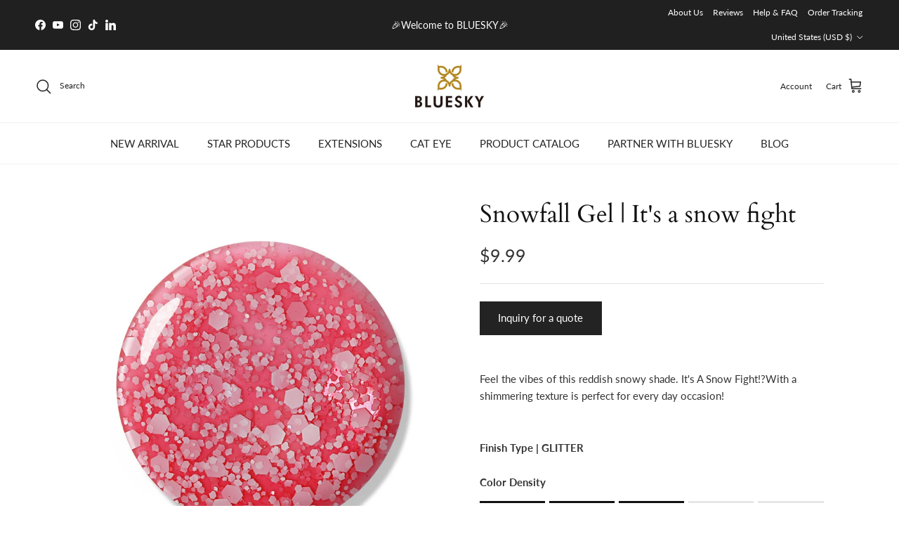

--- FILE ---
content_type: text/html; charset=utf-8
request_url: https://www.blueskycolors.com/products/its-a-snow-fight
body_size: 63210
content:
<!doctype html>
<html class="no-js" lang="en" dir="ltr">
<head><meta charset="utf-8">
<meta name="viewport" content="width=device-width,initial-scale=1">
<title>Snowfall Gel | It&#39;s a snow fight &ndash; BLUESKY</title><link rel="canonical" href="https://www.blueskycolors.com/products/its-a-snow-fight"><link rel="icon" href="//www.blueskycolors.com/cdn/shop/files/logo__1.png?crop=center&height=48&v=1614297335&width=48" type="image/png">
  <link rel="apple-touch-icon" href="//www.blueskycolors.com/cdn/shop/files/logo__1.png?crop=center&height=180&v=1614297335&width=180"><meta name="description" content="Feel the vibes of this reddish snowy shade. It&#39;s A Snow Fight!?With a shimmering texture is perfect for every day occasion!"><meta property="og:site_name" content="BLUESKY">
<meta property="og:url" content="https://www.blueskycolors.com/products/its-a-snow-fight">
<meta property="og:title" content="Snowfall Gel | It&#39;s a snow fight">
<meta property="og:type" content="product">
<meta property="og:description" content="Feel the vibes of this reddish snowy shade. It&#39;s A Snow Fight!?With a shimmering texture is perfect for every day occasion!"><meta property="og:image" content="http://www.blueskycolors.com/cdn/shop/files/SN06.jpg?crop=center&height=1200&v=1687838526&width=1200">
  <meta property="og:image:secure_url" content="https://www.blueskycolors.com/cdn/shop/files/SN06.jpg?crop=center&height=1200&v=1687838526&width=1200">
  <meta property="og:image:width" content="1050">
  <meta property="og:image:height" content="1050"><meta property="og:price:amount" content="9.99">
  <meta property="og:price:currency" content="USD"><meta name="twitter:card" content="summary_large_image">
<meta name="twitter:title" content="Snowfall Gel | It&#39;s a snow fight">
<meta name="twitter:description" content="Feel the vibes of this reddish snowy shade. It&#39;s A Snow Fight!?With a shimmering texture is perfect for every day occasion!">
<style>@font-face {
  font-family: Lato;
  font-weight: 400;
  font-style: normal;
  font-display: fallback;
  src: url("//www.blueskycolors.com/cdn/fonts/lato/lato_n4.c3b93d431f0091c8be23185e15c9d1fee1e971c5.woff2") format("woff2"),
       url("//www.blueskycolors.com/cdn/fonts/lato/lato_n4.d5c00c781efb195594fd2fd4ad04f7882949e327.woff") format("woff");
}
@font-face {
  font-family: Lato;
  font-weight: 700;
  font-style: normal;
  font-display: fallback;
  src: url("//www.blueskycolors.com/cdn/fonts/lato/lato_n7.900f219bc7337bc57a7a2151983f0a4a4d9d5dcf.woff2") format("woff2"),
       url("//www.blueskycolors.com/cdn/fonts/lato/lato_n7.a55c60751adcc35be7c4f8a0313f9698598612ee.woff") format("woff");
}
@font-face {
  font-family: Lato;
  font-weight: 500;
  font-style: normal;
  font-display: fallback;
  src: url("//www.blueskycolors.com/cdn/fonts/lato/lato_n5.b2fec044fbe05725e71d90882e5f3b21dae2efbd.woff2") format("woff2"),
       url("//www.blueskycolors.com/cdn/fonts/lato/lato_n5.f25a9a5c73ff9372e69074488f99e8ac702b5447.woff") format("woff");
}
@font-face {
  font-family: Lato;
  font-weight: 400;
  font-style: italic;
  font-display: fallback;
  src: url("//www.blueskycolors.com/cdn/fonts/lato/lato_i4.09c847adc47c2fefc3368f2e241a3712168bc4b6.woff2") format("woff2"),
       url("//www.blueskycolors.com/cdn/fonts/lato/lato_i4.3c7d9eb6c1b0a2bf62d892c3ee4582b016d0f30c.woff") format("woff");
}
@font-face {
  font-family: Lato;
  font-weight: 700;
  font-style: italic;
  font-display: fallback;
  src: url("//www.blueskycolors.com/cdn/fonts/lato/lato_i7.16ba75868b37083a879b8dd9f2be44e067dfbf92.woff2") format("woff2"),
       url("//www.blueskycolors.com/cdn/fonts/lato/lato_i7.4c07c2b3b7e64ab516aa2f2081d2bb0366b9dce8.woff") format("woff");
}
@font-face {
  font-family: Cardo;
  font-weight: 400;
  font-style: normal;
  font-display: fallback;
  src: url("//www.blueskycolors.com/cdn/fonts/cardo/cardo_n4.8d7bdd0369840597cbb62dc8a447619701d8d34a.woff2") format("woff2"),
       url("//www.blueskycolors.com/cdn/fonts/cardo/cardo_n4.23b63d1eff80cb5da813c4cccb6427058253ce24.woff") format("woff");
}
@font-face {
  font-family: Cardo;
  font-weight: 400;
  font-style: normal;
  font-display: fallback;
  src: url("//www.blueskycolors.com/cdn/fonts/cardo/cardo_n4.8d7bdd0369840597cbb62dc8a447619701d8d34a.woff2") format("woff2"),
       url("//www.blueskycolors.com/cdn/fonts/cardo/cardo_n4.23b63d1eff80cb5da813c4cccb6427058253ce24.woff") format("woff");
}
@font-face {
  font-family: Lato;
  font-weight: 400;
  font-style: normal;
  font-display: fallback;
  src: url("//www.blueskycolors.com/cdn/fonts/lato/lato_n4.c3b93d431f0091c8be23185e15c9d1fee1e971c5.woff2") format("woff2"),
       url("//www.blueskycolors.com/cdn/fonts/lato/lato_n4.d5c00c781efb195594fd2fd4ad04f7882949e327.woff") format("woff");
}
@font-face {
  font-family: Lato;
  font-weight: 600;
  font-style: normal;
  font-display: fallback;
  src: url("//www.blueskycolors.com/cdn/fonts/lato/lato_n6.38d0e3b23b74a60f769c51d1df73fac96c580d59.woff2") format("woff2"),
       url("//www.blueskycolors.com/cdn/fonts/lato/lato_n6.3365366161bdcc36a3f97cfbb23954d8c4bf4079.woff") format("woff");
}
:root {
  --page-container-width:          1320px;
  --reading-container-width:       720px;
  --divider-opacity:               0.14;
  --gutter-large:                  30px;
  --gutter-desktop:                20px;
  --gutter-mobile:                 16px;
  --section-padding:               50px;
  --larger-section-padding:        80px;
  --larger-section-padding-mobile: 60px;
  --largest-section-padding:       110px;
  --aos-animate-duration:          0.6s;

  --base-font-family:              Lato, sans-serif;
  --base-font-weight:              400;
  --base-font-style:               normal;
  --heading-font-family:           Cardo, serif;
  --heading-font-weight:           400;
  --heading-font-style:            normal;
  --logo-font-family:              Cardo, serif;
  --logo-font-weight:              400;
  --logo-font-style:               normal;
  --nav-font-family:               Lato, sans-serif;
  --nav-font-weight:               400;
  --nav-font-style:                normal;

  --base-text-size:15px;
  --base-line-height:              1.6;
  --input-text-size:16px;
  --smaller-text-size-1:12px;
  --smaller-text-size-2:14px;
  --smaller-text-size-3:12px;
  --smaller-text-size-4:11px;
  --larger-text-size:35px;
  --super-large-text-size:61px;
  --super-large-mobile-text-size:28px;
  --larger-mobile-text-size:28px;
  --logo-text-size:24px;--btn-letter-spacing: normal;
    --btn-text-transform: none;
    --button-text-size:  15px;
    --quickbuy-button-text-size: 14px;
    --small-feature-link-font-size: 1em;
    --input-btn-padding-top:             1em;
    --input-btn-padding-bottom:          1em;--heading-text-transform:none;
  --nav-text-size:                      15px;
  --mobile-menu-font-weight:            600;

  --body-bg-color:                      255 255 255;
  --bg-color:                           255 255 255;
  --body-text-color:                    51 51 51;
  --text-color:                         51 51 51;

  --header-text-col:                    #232323;--header-text-hover-col:             var(--main-nav-link-hover-col);--header-bg-col:                     #ffffff;
  --heading-color:                     17 17 17;
  --body-heading-color:                17 17 17;
  --heading-divider-col:               #f2f2f2;

  --logo-col:                          #ffffff;
  --main-nav-bg:                       #ffffff;
  --main-nav-link-col:                 #232323;
  --main-nav-link-hover-col:           #9e7a1c;
  --main-nav-link-featured-col:        #dd6666;

  --link-color:                        17 17 17;
  --body-link-color:                   17 17 17;

  --btn-bg-color:                        35 35 35;
  --btn-bg-hover-color:                  0 0 0;
  --btn-border-color:                    35 35 35;
  --btn-border-hover-color:              0 0 0;
  --btn-text-color:                      255 255 255;
  --btn-text-hover-color:                255 255 255;--btn-alt-bg-color:                    255 255 255;
  --btn-alt-text-color:                  35 35 35;
  --btn-alt-border-color:                35 35 35;
  --btn-alt-border-hover-color:          35 35 35;--btn-ter-bg-color:                    235 235 235;
  --btn-ter-text-color:                  0 0 0;
  --btn-ter-bg-hover-color:              35 35 35;
  --btn-ter-text-hover-color:            255 255 255;--btn-border-radius: 0;--color-scheme-default:                             #ffffff;
  --color-scheme-default-color:                       255 255 255;
  --color-scheme-default-text-color:                  51 51 51;
  --color-scheme-default-head-color:                  17 17 17;
  --color-scheme-default-link-color:                  17 17 17;
  --color-scheme-default-btn-text-color:              255 255 255;
  --color-scheme-default-btn-text-hover-color:        255 255 255;
  --color-scheme-default-btn-bg-color:                35 35 35;
  --color-scheme-default-btn-bg-hover-color:          0 0 0;
  --color-scheme-default-btn-border-color:            35 35 35;
  --color-scheme-default-btn-border-hover-color:      0 0 0;
  --color-scheme-default-btn-alt-text-color:          35 35 35;
  --color-scheme-default-btn-alt-bg-color:            255 255 255;
  --color-scheme-default-btn-alt-border-color:        35 35 35;
  --color-scheme-default-btn-alt-border-hover-color:  35 35 35;

  --color-scheme-1:                             #f2f2f2;
  --color-scheme-1-color:                       242 242 242;
  --color-scheme-1-text-color:                  52 52 52;
  --color-scheme-1-head-color:                  52 52 52;
  --color-scheme-1-link-color:                  52 52 52;
  --color-scheme-1-btn-text-color:              255 255 255;
  --color-scheme-1-btn-text-hover-color:        255 255 255;
  --color-scheme-1-btn-bg-color:                35 35 35;
  --color-scheme-1-btn-bg-hover-color:          0 0 0;
  --color-scheme-1-btn-border-color:            35 35 35;
  --color-scheme-1-btn-border-hover-color:      0 0 0;
  --color-scheme-1-btn-alt-text-color:          35 35 35;
  --color-scheme-1-btn-alt-bg-color:            255 255 255;
  --color-scheme-1-btn-alt-border-color:        35 35 35;
  --color-scheme-1-btn-alt-border-hover-color:  35 35 35;

  --color-scheme-2:                             #f2f2f2;
  --color-scheme-2-color:                       242 242 242;
  --color-scheme-2-text-color:                  52 52 52;
  --color-scheme-2-head-color:                  52 52 52;
  --color-scheme-2-link-color:                  52 52 52;
  --color-scheme-2-btn-text-color:              255 255 255;
  --color-scheme-2-btn-text-hover-color:        255 255 255;
  --color-scheme-2-btn-bg-color:                35 35 35;
  --color-scheme-2-btn-bg-hover-color:          0 0 0;
  --color-scheme-2-btn-border-color:            35 35 35;
  --color-scheme-2-btn-border-hover-color:      0 0 0;
  --color-scheme-2-btn-alt-text-color:          35 35 35;
  --color-scheme-2-btn-alt-bg-color:            255 255 255;
  --color-scheme-2-btn-alt-border-color:        35 35 35;
  --color-scheme-2-btn-alt-border-hover-color:  35 35 35;

  /* Shop Pay payment terms */
  --payment-terms-background-color:    #ffffff;--quickbuy-bg: 242 242 242;--body-input-background-color:       rgb(var(--body-bg-color));
  --input-background-color:            rgb(var(--body-bg-color));
  --body-input-text-color:             var(--body-text-color);
  --input-text-color:                  var(--body-text-color);
  --body-input-border-color:           rgb(204, 204, 204);
  --input-border-color:                rgb(204, 204, 204);
  --input-border-color-hover:          rgb(143, 143, 143);
  --input-border-color-active:         rgb(51, 51, 51);

  --swatch-cross-svg:                  url("data:image/svg+xml,%3Csvg xmlns='http://www.w3.org/2000/svg' width='240' height='240' viewBox='0 0 24 24' fill='none' stroke='rgb(204, 204, 204)' stroke-width='0.09' preserveAspectRatio='none' %3E%3Cline x1='24' y1='0' x2='0' y2='24'%3E%3C/line%3E%3C/svg%3E");
  --swatch-cross-hover:                url("data:image/svg+xml,%3Csvg xmlns='http://www.w3.org/2000/svg' width='240' height='240' viewBox='0 0 24 24' fill='none' stroke='rgb(143, 143, 143)' stroke-width='0.09' preserveAspectRatio='none' %3E%3Cline x1='24' y1='0' x2='0' y2='24'%3E%3C/line%3E%3C/svg%3E");
  --swatch-cross-active:               url("data:image/svg+xml,%3Csvg xmlns='http://www.w3.org/2000/svg' width='240' height='240' viewBox='0 0 24 24' fill='none' stroke='rgb(51, 51, 51)' stroke-width='0.09' preserveAspectRatio='none' %3E%3Cline x1='24' y1='0' x2='0' y2='24'%3E%3C/line%3E%3C/svg%3E");

  --footer-divider-col:                #e2e2e2;
  --footer-text-col:                   119 119 119;
  --footer-heading-col:                0 0 0;
  --footer-bg:                         #ffffff;--product-label-overlay-justify: flex-start;--product-label-overlay-align: flex-end;--product-label-overlay-reduction-text:   #ffffff;
  --product-label-overlay-reduction-bg:     #860001;
  --product-label-overlay-stock-text:       #ffffff;
  --product-label-overlay-stock-bg:         #09728c;
  --product-label-overlay-new-text:         #ffffff;
  --product-label-overlay-new-bg:           #09728c;
  --product-label-overlay-meta-text:        #ffffff;
  --product-label-overlay-meta-bg:          #dd9a1a;
  --product-label-sale-text:                #b33323;
  --product-label-sold-text:                #232323;
  --product-label-preorder-text:            #232323;

  --product-block-crop-align:               center;

  
  --product-block-price-align:              center;
  --product-block-price-item-margin-start:  .25rem;
  --product-block-price-item-margin-end:    .25rem;
  

  --collection-block-image-position:   center center;

  --swatch-picker-image-size:          36px;
  --swatch-crop-align:                 center center;

  --image-overlay-text-color:          255 255 255;--image-overlay-bg:                  rgba(0, 0, 0, 0.3);
  --image-overlay-shadow-start:        rgb(0 0 0 / 0.2);
  --image-overlay-box-opacity:         1.0;.image-overlay--bg-box .text-overlay .text-overlay__text {
      --image-overlay-box-bg: 255 255 255;
      --heading-color: var(--body-heading-color);
      --text-color: var(--body-text-color);
      --link-color: var(--body-link-color);
    }--product-inventory-ok-box-color:            #f2faf0;
  --product-inventory-ok-text-color:           #108043;
  --product-inventory-ok-icon-box-fill-color:  #fff;
  --product-inventory-low-box-color:           #fcf1cd;
  --product-inventory-low-text-color:          #dd9a1a;
  --product-inventory-low-icon-box-fill-color: #fff;
  --product-inventory-low-text-color-channels: 16, 128, 67;
  --product-inventory-ok-text-color-channels:  221, 154, 26;

  --rating-star-color: 128 130 132;
}::selection {
    background: rgb(var(--body-heading-color));
    color: rgb(var(--body-bg-color));
  }
  ::-moz-selection {
    background: rgb(var(--body-heading-color));
    color: rgb(var(--body-bg-color));
  }.use-color-scheme--default {
  --product-label-sale-text:           #b33323;
  --product-label-sold-text:           #232323;
  --product-label-preorder-text:       #232323;
  --input-background-color:            rgb(var(--body-bg-color));
  --input-text-color:                  var(--body-input-text-color);
  --input-border-color:                rgb(204, 204, 204);
  --input-border-color-hover:          rgb(143, 143, 143);
  --input-border-color-active:         rgb(51, 51, 51);
}</style>

  <link href="//www.blueskycolors.com/cdn/shop/t/28/assets/main.css?v=155629054497702245621725584869" rel="stylesheet" type="text/css" media="all" />
<link rel="preload" as="font" href="//www.blueskycolors.com/cdn/fonts/lato/lato_n4.c3b93d431f0091c8be23185e15c9d1fee1e971c5.woff2" type="font/woff2" crossorigin><link rel="preload" as="font" href="//www.blueskycolors.com/cdn/fonts/cardo/cardo_n4.8d7bdd0369840597cbb62dc8a447619701d8d34a.woff2" type="font/woff2" crossorigin><script>
    document.documentElement.className = document.documentElement.className.replace('no-js', 'js');

    window.theme = {
      info: {
        name: 'Symmetry',
        version: '7.3.0'
      },
      device: {
        hasTouch: window.matchMedia('(any-pointer: coarse)').matches,
        hasHover: window.matchMedia('(hover: hover)').matches
      },
      mediaQueries: {
        md: '(min-width: 768px)',
        productMediaCarouselBreak: '(min-width: 1041px)'
      },
      routes: {
        base: 'https://www.blueskycolors.com',
        cart: '/cart',
        cartAdd: '/cart/add.js',
        cartUpdate: '/cart/update.js',
        predictiveSearch: '/search/suggest'
      },
      strings: {
        cartTermsConfirmation: "You must agree to the terms and conditions before continuing.",
        cartItemsQuantityError: "You can only add [QUANTITY] of this item to your cart.",
        generalSearchViewAll: "View all search results",
        noStock: "Sold out",
        noVariant: "Unavailable",
        productsProductChooseA: "Choose a",
        generalSearchPages: "Pages",
        generalSearchNoResultsWithoutTerms: "Sorry, we couldnʼt find any results",
        shippingCalculator: {
          singleRate: "There is one shipping rate for this destination:",
          multipleRates: "There are multiple shipping rates for this destination:",
          noRates: "We do not ship to this destination."
        }
      },
      settings: {
        moneyWithCurrencyFormat: "${{amount}} USD",
        cartType: "drawer",
        afterAddToCart: "notification",
        quickbuyStyle: "off",
        externalLinksNewTab: true,
        internalLinksSmoothScroll: true
      }
    }

    theme.inlineNavigationCheck = function() {
      var pageHeader = document.querySelector('.pageheader'),
          inlineNavContainer = pageHeader.querySelector('.logo-area__left__inner'),
          inlineNav = inlineNavContainer.querySelector('.navigation--left');
      if (inlineNav && getComputedStyle(inlineNav).display != 'none') {
        var inlineMenuCentered = document.querySelector('.pageheader--layout-inline-menu-center'),
            logoContainer = document.querySelector('.logo-area__middle__inner');
        if(inlineMenuCentered) {
          var rightWidth = document.querySelector('.logo-area__right__inner').clientWidth,
              middleWidth = logoContainer.clientWidth,
              logoArea = document.querySelector('.logo-area'),
              computedLogoAreaStyle = getComputedStyle(logoArea),
              logoAreaInnerWidth = logoArea.clientWidth - Math.ceil(parseFloat(computedLogoAreaStyle.paddingLeft)) - Math.ceil(parseFloat(computedLogoAreaStyle.paddingRight)),
              availableNavWidth = logoAreaInnerWidth - Math.max(rightWidth, middleWidth) * 2 - 40;
          inlineNavContainer.style.maxWidth = availableNavWidth + 'px';
        }

        var firstInlineNavLink = inlineNav.querySelector('.navigation__item:first-child'),
            lastInlineNavLink = inlineNav.querySelector('.navigation__item:last-child');
        if (lastInlineNavLink) {
          var inlineNavWidth = null;
          if(document.querySelector('html[dir=rtl]')) {
            inlineNavWidth = firstInlineNavLink.offsetLeft - lastInlineNavLink.offsetLeft + firstInlineNavLink.offsetWidth;
          } else {
            inlineNavWidth = lastInlineNavLink.offsetLeft - firstInlineNavLink.offsetLeft + lastInlineNavLink.offsetWidth;
          }
          if (inlineNavContainer.offsetWidth >= inlineNavWidth) {
            pageHeader.classList.add('pageheader--layout-inline-permitted');
            var tallLogo = logoContainer.clientHeight > lastInlineNavLink.clientHeight + 20;
            if (tallLogo) {
              inlineNav.classList.add('navigation--tight-underline');
            } else {
              inlineNav.classList.remove('navigation--tight-underline');
            }
          } else {
            pageHeader.classList.remove('pageheader--layout-inline-permitted');
          }
        }
      }
    };

    theme.setInitialHeaderHeightProperty = () => {
      const section = document.querySelector('.section-header');
      if (section) {
        document.documentElement.style.setProperty('--theme-header-height', Math.ceil(section.clientHeight) + 'px');
      }
    };
  </script>

  <script src="//www.blueskycolors.com/cdn/shop/t/28/assets/main.js?v=71597228913418551581725584869" defer></script>
    <script src="//www.blueskycolors.com/cdn/shop/t/28/assets/animate-on-scroll.js?v=15249566486942820451725584869" defer></script>
    <link href="//www.blueskycolors.com/cdn/shop/t/28/assets/animate-on-scroll.css?v=116824741000487223811725584869" rel="stylesheet" type="text/css" media="all" />
  

  <script>window.performance && window.performance.mark && window.performance.mark('shopify.content_for_header.start');</script><meta name="google-site-verification" content="t9nE_IQecewPQ2BZbAOdp1EgjiSeess727jSIteWCpo">
<meta id="shopify-digital-wallet" name="shopify-digital-wallet" content="/53081473202/digital_wallets/dialog">
<meta name="shopify-checkout-api-token" content="8f48a53c3d604a9637bb3931aa113203">
<meta id="in-context-paypal-metadata" data-shop-id="53081473202" data-venmo-supported="false" data-environment="production" data-locale="en_US" data-paypal-v4="true" data-currency="USD">
<link rel="alternate" type="application/json+oembed" href="https://www.blueskycolors.com/products/its-a-snow-fight.oembed">
<script async="async" src="/checkouts/internal/preloads.js?locale=en-US"></script>
<link rel="preconnect" href="https://shop.app" crossorigin="anonymous">
<script async="async" src="https://shop.app/checkouts/internal/preloads.js?locale=en-US&shop_id=53081473202" crossorigin="anonymous"></script>
<script id="apple-pay-shop-capabilities" type="application/json">{"shopId":53081473202,"countryCode":"HK","currencyCode":"USD","merchantCapabilities":["supports3DS"],"merchantId":"gid:\/\/shopify\/Shop\/53081473202","merchantName":"BLUESKY","requiredBillingContactFields":["postalAddress","email","phone"],"requiredShippingContactFields":["postalAddress","email","phone"],"shippingType":"shipping","supportedNetworks":["visa","masterCard","amex"],"total":{"type":"pending","label":"BLUESKY","amount":"1.00"},"shopifyPaymentsEnabled":true,"supportsSubscriptions":true}</script>
<script id="shopify-features" type="application/json">{"accessToken":"8f48a53c3d604a9637bb3931aa113203","betas":["rich-media-storefront-analytics"],"domain":"www.blueskycolors.com","predictiveSearch":true,"shopId":53081473202,"locale":"en"}</script>
<script>var Shopify = Shopify || {};
Shopify.shop = "blueskynail-global.myshopify.com";
Shopify.locale = "en";
Shopify.currency = {"active":"USD","rate":"1.0"};
Shopify.country = "US";
Shopify.theme = {"name":"Symmetry 的更新版副本 -- WPD_BDR  的更新版副本2025\/11\/21","id":139589976242,"schema_name":"Symmetry","schema_version":"7.3.0","theme_store_id":568,"role":"main"};
Shopify.theme.handle = "null";
Shopify.theme.style = {"id":null,"handle":null};
Shopify.cdnHost = "www.blueskycolors.com/cdn";
Shopify.routes = Shopify.routes || {};
Shopify.routes.root = "/";</script>
<script type="module">!function(o){(o.Shopify=o.Shopify||{}).modules=!0}(window);</script>
<script>!function(o){function n(){var o=[];function n(){o.push(Array.prototype.slice.apply(arguments))}return n.q=o,n}var t=o.Shopify=o.Shopify||{};t.loadFeatures=n(),t.autoloadFeatures=n()}(window);</script>
<script>
  window.ShopifyPay = window.ShopifyPay || {};
  window.ShopifyPay.apiHost = "shop.app\/pay";
  window.ShopifyPay.redirectState = null;
</script>
<script id="shop-js-analytics" type="application/json">{"pageType":"product"}</script>
<script defer="defer" async type="module" src="//www.blueskycolors.com/cdn/shopifycloud/shop-js/modules/v2/client.init-shop-cart-sync_BN7fPSNr.en.esm.js"></script>
<script defer="defer" async type="module" src="//www.blueskycolors.com/cdn/shopifycloud/shop-js/modules/v2/chunk.common_Cbph3Kss.esm.js"></script>
<script defer="defer" async type="module" src="//www.blueskycolors.com/cdn/shopifycloud/shop-js/modules/v2/chunk.modal_DKumMAJ1.esm.js"></script>
<script type="module">
  await import("//www.blueskycolors.com/cdn/shopifycloud/shop-js/modules/v2/client.init-shop-cart-sync_BN7fPSNr.en.esm.js");
await import("//www.blueskycolors.com/cdn/shopifycloud/shop-js/modules/v2/chunk.common_Cbph3Kss.esm.js");
await import("//www.blueskycolors.com/cdn/shopifycloud/shop-js/modules/v2/chunk.modal_DKumMAJ1.esm.js");

  window.Shopify.SignInWithShop?.initShopCartSync?.({"fedCMEnabled":true,"windoidEnabled":true});

</script>
<script>
  window.Shopify = window.Shopify || {};
  if (!window.Shopify.featureAssets) window.Shopify.featureAssets = {};
  window.Shopify.featureAssets['shop-js'] = {"shop-cart-sync":["modules/v2/client.shop-cart-sync_CJVUk8Jm.en.esm.js","modules/v2/chunk.common_Cbph3Kss.esm.js","modules/v2/chunk.modal_DKumMAJ1.esm.js"],"init-fed-cm":["modules/v2/client.init-fed-cm_7Fvt41F4.en.esm.js","modules/v2/chunk.common_Cbph3Kss.esm.js","modules/v2/chunk.modal_DKumMAJ1.esm.js"],"init-shop-email-lookup-coordinator":["modules/v2/client.init-shop-email-lookup-coordinator_Cc088_bR.en.esm.js","modules/v2/chunk.common_Cbph3Kss.esm.js","modules/v2/chunk.modal_DKumMAJ1.esm.js"],"init-windoid":["modules/v2/client.init-windoid_hPopwJRj.en.esm.js","modules/v2/chunk.common_Cbph3Kss.esm.js","modules/v2/chunk.modal_DKumMAJ1.esm.js"],"shop-button":["modules/v2/client.shop-button_B0jaPSNF.en.esm.js","modules/v2/chunk.common_Cbph3Kss.esm.js","modules/v2/chunk.modal_DKumMAJ1.esm.js"],"shop-cash-offers":["modules/v2/client.shop-cash-offers_DPIskqss.en.esm.js","modules/v2/chunk.common_Cbph3Kss.esm.js","modules/v2/chunk.modal_DKumMAJ1.esm.js"],"shop-toast-manager":["modules/v2/client.shop-toast-manager_CK7RT69O.en.esm.js","modules/v2/chunk.common_Cbph3Kss.esm.js","modules/v2/chunk.modal_DKumMAJ1.esm.js"],"init-shop-cart-sync":["modules/v2/client.init-shop-cart-sync_BN7fPSNr.en.esm.js","modules/v2/chunk.common_Cbph3Kss.esm.js","modules/v2/chunk.modal_DKumMAJ1.esm.js"],"init-customer-accounts-sign-up":["modules/v2/client.init-customer-accounts-sign-up_CfPf4CXf.en.esm.js","modules/v2/client.shop-login-button_DeIztwXF.en.esm.js","modules/v2/chunk.common_Cbph3Kss.esm.js","modules/v2/chunk.modal_DKumMAJ1.esm.js"],"pay-button":["modules/v2/client.pay-button_CgIwFSYN.en.esm.js","modules/v2/chunk.common_Cbph3Kss.esm.js","modules/v2/chunk.modal_DKumMAJ1.esm.js"],"init-customer-accounts":["modules/v2/client.init-customer-accounts_DQ3x16JI.en.esm.js","modules/v2/client.shop-login-button_DeIztwXF.en.esm.js","modules/v2/chunk.common_Cbph3Kss.esm.js","modules/v2/chunk.modal_DKumMAJ1.esm.js"],"avatar":["modules/v2/client.avatar_BTnouDA3.en.esm.js"],"init-shop-for-new-customer-accounts":["modules/v2/client.init-shop-for-new-customer-accounts_CsZy_esa.en.esm.js","modules/v2/client.shop-login-button_DeIztwXF.en.esm.js","modules/v2/chunk.common_Cbph3Kss.esm.js","modules/v2/chunk.modal_DKumMAJ1.esm.js"],"shop-follow-button":["modules/v2/client.shop-follow-button_BRMJjgGd.en.esm.js","modules/v2/chunk.common_Cbph3Kss.esm.js","modules/v2/chunk.modal_DKumMAJ1.esm.js"],"checkout-modal":["modules/v2/client.checkout-modal_B9Drz_yf.en.esm.js","modules/v2/chunk.common_Cbph3Kss.esm.js","modules/v2/chunk.modal_DKumMAJ1.esm.js"],"shop-login-button":["modules/v2/client.shop-login-button_DeIztwXF.en.esm.js","modules/v2/chunk.common_Cbph3Kss.esm.js","modules/v2/chunk.modal_DKumMAJ1.esm.js"],"lead-capture":["modules/v2/client.lead-capture_DXYzFM3R.en.esm.js","modules/v2/chunk.common_Cbph3Kss.esm.js","modules/v2/chunk.modal_DKumMAJ1.esm.js"],"shop-login":["modules/v2/client.shop-login_CA5pJqmO.en.esm.js","modules/v2/chunk.common_Cbph3Kss.esm.js","modules/v2/chunk.modal_DKumMAJ1.esm.js"],"payment-terms":["modules/v2/client.payment-terms_BxzfvcZJ.en.esm.js","modules/v2/chunk.common_Cbph3Kss.esm.js","modules/v2/chunk.modal_DKumMAJ1.esm.js"]};
</script>
<script>(function() {
  var isLoaded = false;
  function asyncLoad() {
    if (isLoaded) return;
    isLoaded = true;
    var urls = ["https:\/\/ecommplugins-scripts.trustpilot.com\/v2.1\/js\/header.min.js?settings=eyJrZXkiOiJwblZld24xZktkVFJOSkRmIiwicyI6Im5vbmUifQ==\u0026shop=blueskynail-global.myshopify.com","https:\/\/ecommplugins-trustboxsettings.trustpilot.com\/blueskynail-global.myshopify.com.js?settings=1719460806316\u0026shop=blueskynail-global.myshopify.com","https:\/\/widget.trustpilot.com\/bootstrap\/v5\/tp.widget.sync.bootstrap.min.js?shop=blueskynail-global.myshopify.com","https:\/\/cdn.nfcube.com\/instafeed-bad2997145e232914f26fae35cebb42e.js?shop=blueskynail-global.myshopify.com","https:\/\/wholesale.good-apps.co\/storage\/js\/goodpa_wholesale-blueskynail-global.myshopify.com.js?ver=32\u0026shop=blueskynail-global.myshopify.com"];
    for (var i = 0; i < urls.length; i++) {
      var s = document.createElement('script');
      s.type = 'text/javascript';
      s.async = true;
      s.src = urls[i];
      var x = document.getElementsByTagName('script')[0];
      x.parentNode.insertBefore(s, x);
    }
  };
  if(window.attachEvent) {
    window.attachEvent('onload', asyncLoad);
  } else {
    window.addEventListener('load', asyncLoad, false);
  }
})();</script>
<script id="__st">var __st={"a":53081473202,"offset":28800,"reqid":"5967b76b-40df-4400-a89c-5a51afa94d9d-1769786355","pageurl":"www.blueskycolors.com\/products\/its-a-snow-fight","u":"79d3af303a25","p":"product","rtyp":"product","rid":6752935215282};</script>
<script>window.ShopifyPaypalV4VisibilityTracking = true;</script>
<script id="captcha-bootstrap">!function(){'use strict';const t='contact',e='account',n='new_comment',o=[[t,t],['blogs',n],['comments',n],[t,'customer']],c=[[e,'customer_login'],[e,'guest_login'],[e,'recover_customer_password'],[e,'create_customer']],r=t=>t.map((([t,e])=>`form[action*='/${t}']:not([data-nocaptcha='true']) input[name='form_type'][value='${e}']`)).join(','),a=t=>()=>t?[...document.querySelectorAll(t)].map((t=>t.form)):[];function s(){const t=[...o],e=r(t);return a(e)}const i='password',u='form_key',d=['recaptcha-v3-token','g-recaptcha-response','h-captcha-response',i],f=()=>{try{return window.sessionStorage}catch{return}},m='__shopify_v',_=t=>t.elements[u];function p(t,e,n=!1){try{const o=window.sessionStorage,c=JSON.parse(o.getItem(e)),{data:r}=function(t){const{data:e,action:n}=t;return t[m]||n?{data:e,action:n}:{data:t,action:n}}(c);for(const[e,n]of Object.entries(r))t.elements[e]&&(t.elements[e].value=n);n&&o.removeItem(e)}catch(o){console.error('form repopulation failed',{error:o})}}const l='form_type',E='cptcha';function T(t){t.dataset[E]=!0}const w=window,h=w.document,L='Shopify',v='ce_forms',y='captcha';let A=!1;((t,e)=>{const n=(g='f06e6c50-85a8-45c8-87d0-21a2b65856fe',I='https://cdn.shopify.com/shopifycloud/storefront-forms-hcaptcha/ce_storefront_forms_captcha_hcaptcha.v1.5.2.iife.js',D={infoText:'Protected by hCaptcha',privacyText:'Privacy',termsText:'Terms'},(t,e,n)=>{const o=w[L][v],c=o.bindForm;if(c)return c(t,g,e,D).then(n);var r;o.q.push([[t,g,e,D],n]),r=I,A||(h.body.append(Object.assign(h.createElement('script'),{id:'captcha-provider',async:!0,src:r})),A=!0)});var g,I,D;w[L]=w[L]||{},w[L][v]=w[L][v]||{},w[L][v].q=[],w[L][y]=w[L][y]||{},w[L][y].protect=function(t,e){n(t,void 0,e),T(t)},Object.freeze(w[L][y]),function(t,e,n,w,h,L){const[v,y,A,g]=function(t,e,n){const i=e?o:[],u=t?c:[],d=[...i,...u],f=r(d),m=r(i),_=r(d.filter((([t,e])=>n.includes(e))));return[a(f),a(m),a(_),s()]}(w,h,L),I=t=>{const e=t.target;return e instanceof HTMLFormElement?e:e&&e.form},D=t=>v().includes(t);t.addEventListener('submit',(t=>{const e=I(t);if(!e)return;const n=D(e)&&!e.dataset.hcaptchaBound&&!e.dataset.recaptchaBound,o=_(e),c=g().includes(e)&&(!o||!o.value);(n||c)&&t.preventDefault(),c&&!n&&(function(t){try{if(!f())return;!function(t){const e=f();if(!e)return;const n=_(t);if(!n)return;const o=n.value;o&&e.removeItem(o)}(t);const e=Array.from(Array(32),(()=>Math.random().toString(36)[2])).join('');!function(t,e){_(t)||t.append(Object.assign(document.createElement('input'),{type:'hidden',name:u})),t.elements[u].value=e}(t,e),function(t,e){const n=f();if(!n)return;const o=[...t.querySelectorAll(`input[type='${i}']`)].map((({name:t})=>t)),c=[...d,...o],r={};for(const[a,s]of new FormData(t).entries())c.includes(a)||(r[a]=s);n.setItem(e,JSON.stringify({[m]:1,action:t.action,data:r}))}(t,e)}catch(e){console.error('failed to persist form',e)}}(e),e.submit())}));const S=(t,e)=>{t&&!t.dataset[E]&&(n(t,e.some((e=>e===t))),T(t))};for(const o of['focusin','change'])t.addEventListener(o,(t=>{const e=I(t);D(e)&&S(e,y())}));const B=e.get('form_key'),M=e.get(l),P=B&&M;t.addEventListener('DOMContentLoaded',(()=>{const t=y();if(P)for(const e of t)e.elements[l].value===M&&p(e,B);[...new Set([...A(),...v().filter((t=>'true'===t.dataset.shopifyCaptcha))])].forEach((e=>S(e,t)))}))}(h,new URLSearchParams(w.location.search),n,t,e,['guest_login'])})(!0,!0)}();</script>
<script integrity="sha256-4kQ18oKyAcykRKYeNunJcIwy7WH5gtpwJnB7kiuLZ1E=" data-source-attribution="shopify.loadfeatures" defer="defer" src="//www.blueskycolors.com/cdn/shopifycloud/storefront/assets/storefront/load_feature-a0a9edcb.js" crossorigin="anonymous"></script>
<script crossorigin="anonymous" defer="defer" src="//www.blueskycolors.com/cdn/shopifycloud/storefront/assets/shopify_pay/storefront-65b4c6d7.js?v=20250812"></script>
<script data-source-attribution="shopify.dynamic_checkout.dynamic.init">var Shopify=Shopify||{};Shopify.PaymentButton=Shopify.PaymentButton||{isStorefrontPortableWallets:!0,init:function(){window.Shopify.PaymentButton.init=function(){};var t=document.createElement("script");t.src="https://www.blueskycolors.com/cdn/shopifycloud/portable-wallets/latest/portable-wallets.en.js",t.type="module",document.head.appendChild(t)}};
</script>
<script data-source-attribution="shopify.dynamic_checkout.buyer_consent">
  function portableWalletsHideBuyerConsent(e){var t=document.getElementById("shopify-buyer-consent"),n=document.getElementById("shopify-subscription-policy-button");t&&n&&(t.classList.add("hidden"),t.setAttribute("aria-hidden","true"),n.removeEventListener("click",e))}function portableWalletsShowBuyerConsent(e){var t=document.getElementById("shopify-buyer-consent"),n=document.getElementById("shopify-subscription-policy-button");t&&n&&(t.classList.remove("hidden"),t.removeAttribute("aria-hidden"),n.addEventListener("click",e))}window.Shopify?.PaymentButton&&(window.Shopify.PaymentButton.hideBuyerConsent=portableWalletsHideBuyerConsent,window.Shopify.PaymentButton.showBuyerConsent=portableWalletsShowBuyerConsent);
</script>
<script data-source-attribution="shopify.dynamic_checkout.cart.bootstrap">document.addEventListener("DOMContentLoaded",(function(){function t(){return document.querySelector("shopify-accelerated-checkout-cart, shopify-accelerated-checkout")}if(t())Shopify.PaymentButton.init();else{new MutationObserver((function(e,n){t()&&(Shopify.PaymentButton.init(),n.disconnect())})).observe(document.body,{childList:!0,subtree:!0})}}));
</script>
<script id='scb4127' type='text/javascript' async='' src='https://www.blueskycolors.com/cdn/shopifycloud/privacy-banner/storefront-banner.js'></script><link id="shopify-accelerated-checkout-styles" rel="stylesheet" media="screen" href="https://www.blueskycolors.com/cdn/shopifycloud/portable-wallets/latest/accelerated-checkout-backwards-compat.css" crossorigin="anonymous">
<style id="shopify-accelerated-checkout-cart">
        #shopify-buyer-consent {
  margin-top: 1em;
  display: inline-block;
  width: 100%;
}

#shopify-buyer-consent.hidden {
  display: none;
}

#shopify-subscription-policy-button {
  background: none;
  border: none;
  padding: 0;
  text-decoration: underline;
  font-size: inherit;
  cursor: pointer;
}

#shopify-subscription-policy-button::before {
  box-shadow: none;
}

      </style>
<script id="sections-script" data-sections="related-products" defer="defer" src="//www.blueskycolors.com/cdn/shop/t/28/compiled_assets/scripts.js?v=26417"></script>
<script>window.performance && window.performance.mark && window.performance.mark('shopify.content_for_header.end');</script>
<!-- CC Custom Head Start --><!-- CC Custom Head End --><!-- BEGIN app block: shopify://apps/geo-pro-geolocation/blocks/geopro/16fc5313-7aee-4e90-ac95-f50fc7c8b657 --><!-- This snippet is used to load Geo:Pro data on the storefront -->
<meta class='geo-ip' content='[base64]/[base64]'>
<!-- This snippet initializes the plugin -->
<script async>
  try {
    const loadGeoPro=()=>{let e=e=>{if(!e||e.isCrawler||"success"!==e.message){window.geopro_cancel="1";return}let o=e.isAdmin?"el-geoip-location-admin":"el-geoip-location",s=Date.now()+864e5;localStorage.setItem(o,JSON.stringify({value:e.data,expires:s})),e.isAdmin&&localStorage.setItem("el-geoip-admin",JSON.stringify({value:"1",expires:s}))},o=new XMLHttpRequest;o.open("GET","https://geo.geoproapp.com?x-api-key=91e359ab7-2b63-539e-1de2-c4bf731367a7",!0),o.responseType="json",o.onload=()=>e(200===o.status?o.response:null),o.send()},load=!["el-geoip-location-admin","el-geoip-location"].some(e=>{try{let o=JSON.parse(localStorage.getItem(e));return o&&o.expires>Date.now()}catch(s){return!1}});load&&loadGeoPro();
  } catch(e) {
    console.warn('Geo:Pro error', e);
    window.geopro_cancel = '1';
  }
</script>
<script src="https://cdn.shopify.com/extensions/019b746b-26da-7a64-a671-397924f34f11/easylocation-195/assets/easylocation-storefront.min.js" type="text/javascript" async></script>


<!-- END app block --><!-- BEGIN app block: shopify://apps/hulk-form-builder/blocks/app-embed/b6b8dd14-356b-4725-a4ed-77232212b3c3 --><!-- BEGIN app snippet: hulkapps-formbuilder-theme-ext --><script type="text/javascript">
  
  if (typeof window.formbuilder_customer != "object") {
        window.formbuilder_customer = {}
  }

  window.hulkFormBuilder = {
    form_data: {"form_ZlIUGsS1J7nM0PhjujXCnQ":{"uuid":"ZlIUGsS1J7nM0PhjujXCnQ","form_name":"Find distributors","form_data":{"div_back_gradient_1":"#fff","div_back_gradient_2":"#fff","back_color":"#fff","form_title":"\u003ch3\u003eContact Us\u003c\/h3\u003e","form_submit":"Submit","after_submit":"hideAndmessage","after_submit_msg":"","captcha_enable":"no","label_style":"blockLabels","input_border_radius":"2","back_type":"transparent","input_back_color":"#fff","input_back_color_hover":"#fff","back_shadow":"none","label_font_clr":"#333333","input_font_clr":"#333333","button_align":"fullBtn","button_clr":"#fff","button_back_clr":"#333333","button_border_radius":"2","form_width":"700px","form_border_size":"2","form_border_clr":"#c7c7c7","form_border_radius":"1","label_font_size":"14","input_font_size":"12","button_font_size":"20","form_padding":"35","input_border_color":"#ccc","input_border_color_hover":"#ccc","btn_border_clr":"#333333","btn_border_size":"1","form_name":"Find distributors","":"collab@blueskynail.hk","form_emails":"collab@blueskynail.hk","admin_email_subject":"New form submission received.","admin_email_message":"Hi [first-name of store owner],\u003cbr\u003eSomeone just submitted a response to your form.\u003cbr\u003ePlease find the details below:","form_access_message":"\u003cp\u003ePlease login to access the form\u003cbr\u003eDo not have an account? Create account\u003c\/p\u003e","notification_email_send":true,"form_description":"","form_banner_alignment":"center","banner_img_height":"150","formElements":[{"type":"text","position":0,"label":"Name","customClass":"","halfwidth":"no","Conditions":{},"page_number":1,"required":"yes","centerfield":"no"},{"Conditions":{},"type":"text","position":1,"label":"Business Name","halfwidth":"no","centerfield":"no","required":"yes","page_number":1},{"Conditions":{},"type":"text","position":2,"label":"Phone Number","required":"yes","page_number":1},{"type":"email","position":3,"label":"Email","required":"yes","email_confirm":"yes","Conditions":{},"page_number":1},{"Conditions":{},"type":"text","position":4,"label":"Address","required":"yes","page_number":1},{"Conditions":{},"type":"text","position":5,"label":"Country and city","required":"yes","page_number":1},{"Conditions":{},"type":"url","position":6,"label":"Your company website","required":"yes","page_number":1},{"type":"select","position":7,"label":"Subject","values":"Product Inquiry\nBe Distributors\nPrivate Label\nNail Academy Inquiry\nCollaboration\nOther","Conditions":{},"page_number":1,"elementCost":{},"add_admin_emails":"no","required":"yes"},{"Conditions":{},"type":"text","position":8,"label":"Do you currently sell nail products?","required":"yes","page_number":1},{"type":"textarea","position":9,"label":"Message (More Details if possible)","required":"no","Conditions":{},"page_number":1}]},"is_spam_form":false,"shop_uuid":"mNVsgS1bkn7cttHs27w7PQ","shop_timezone":"Asia\/Hong_Kong","shop_id":123451,"shop_is_after_submit_enabled":false,"shop_shopify_plan":"professional","shop_shopify_domain":"blueskynail-global.myshopify.com","shop_remove_watermark":false,"shop_created_at":"2024-12-10T03:08:32.915-06:00"}},
    shop_data: {"shop_mNVsgS1bkn7cttHs27w7PQ":{"shop_uuid":"mNVsgS1bkn7cttHs27w7PQ","shop_timezone":"Asia\/Hong_Kong","shop_id":123451,"shop_is_after_submit_enabled":false,"shop_shopify_plan":"Shopify","shop_shopify_domain":"blueskynail-global.myshopify.com","shop_created_at":"2024-12-10T03:08:32.915-06:00","is_skip_metafield":false,"shop_deleted":false,"shop_disabled":false}},
    settings_data: {"shop_settings":{"shop_customise_msgs":[],"default_customise_msgs":{"is_required":"is required","thank_you":"Thank you! The form was submitted successfully.","processing":"Processing...","valid_data":"Please provide valid data","valid_email":"Provide valid email format","valid_tags":"HTML Tags are not allowed","valid_phone":"Provide valid phone number","valid_captcha":"Please provide valid captcha response","valid_url":"Provide valid URL","only_number_alloud":"Provide valid number in","number_less":"must be less than","number_more":"must be more than","image_must_less":"Image must be less than 20MB","image_number":"Images allowed","image_extension":"Invalid extension! Please provide image file","error_image_upload":"Error in image upload. Please try again.","error_file_upload":"Error in file upload. Please try again.","your_response":"Your response","error_form_submit":"Error occur.Please try again after sometime.","email_submitted":"Form with this email is already submitted","invalid_email_by_zerobounce":"The email address you entered appears to be invalid. Please check it and try again.","download_file":"Download file","card_details_invalid":"Your card details are invalid","card_details":"Card details","please_enter_card_details":"Please enter card details","card_number":"Card number","exp_mm":"Exp MM","exp_yy":"Exp YY","crd_cvc":"CVV","payment_value":"Payment amount","please_enter_payment_amount":"Please enter payment amount","address1":"Address line 1","address2":"Address line 2","city":"City","province":"Province","zipcode":"Zip code","country":"Country","blocked_domain":"This form does not accept addresses from","file_must_less":"File must be less than 20MB","file_extension":"Invalid extension! Please provide file","only_file_number_alloud":"files allowed","previous":"Previous","next":"Next","must_have_a_input":"Please enter at least one field.","please_enter_required_data":"Please enter required data","atleast_one_special_char":"Include at least one special character","atleast_one_lowercase_char":"Include at least one lowercase character","atleast_one_uppercase_char":"Include at least one uppercase character","atleast_one_number":"Include at least one number","must_have_8_chars":"Must have 8 characters long","be_between_8_and_12_chars":"Be between 8 and 12 characters long","please_select":"Please Select","phone_submitted":"Form with this phone number is already submitted","user_res_parse_error":"Error while submitting the form","valid_same_values":"values must be same","product_choice_clear_selection":"Clear Selection","picture_choice_clear_selection":"Clear Selection","remove_all_for_file_image_upload":"Remove All","invalid_file_type_for_image_upload":"You can't upload files of this type.","invalid_file_type_for_signature_upload":"You can't upload files of this type.","max_files_exceeded_for_file_upload":"You can not upload any more files.","max_files_exceeded_for_image_upload":"You can not upload any more files.","file_already_exist":"File already uploaded","max_limit_exceed":"You have added the maximum number of text fields.","cancel_upload_for_file_upload":"Cancel upload","cancel_upload_for_image_upload":"Cancel upload","cancel_upload_for_signature_upload":"Cancel upload"},"shop_blocked_domains":[]}},
    features_data: {"shop_plan_features":{"shop_plan_features":["unlimited-forms","full-design-customization","export-form-submissions","multiple-recipients-for-form-submissions","multiple-admin-notifications","enable-captcha","unlimited-file-uploads","save-submitted-form-data","set-auto-response-message","conditional-logic","form-banner","save-as-draft-facility","include-user-response-in-admin-email","disable-form-submission","file-upload"]}},
    shop: null,
    shop_id: null,
    plan_features: null,
    validateDoubleQuotes: false,
    assets: {
      extraFunctions: "https://cdn.shopify.com/extensions/019bb5ee-ec40-7527-955d-c1b8751eb060/form-builder-by-hulkapps-50/assets/extra-functions.js",
      extraStyles: "https://cdn.shopify.com/extensions/019bb5ee-ec40-7527-955d-c1b8751eb060/form-builder-by-hulkapps-50/assets/extra-styles.css",
      bootstrapStyles: "https://cdn.shopify.com/extensions/019bb5ee-ec40-7527-955d-c1b8751eb060/form-builder-by-hulkapps-50/assets/theme-app-extension-bootstrap.css"
    },
    translations: {
      htmlTagNotAllowed: "HTML Tags are not allowed",
      sqlQueryNotAllowed: "SQL Queries are not allowed",
      doubleQuoteNotAllowed: "Double quotes are not allowed",
      vorwerkHttpWwwNotAllowed: "The words \u0026#39;http\u0026#39; and \u0026#39;www\u0026#39; are not allowed. Please remove them and try again.",
      maxTextFieldsReached: "You have added the maximum number of text fields.",
      avoidNegativeWords: "Avoid negative words: Don\u0026#39;t use negative words in your contact message.",
      customDesignOnly: "This form is for custom designs requests. For general inquiries please contact our team at info@stagheaddesigns.com",
      zerobounceApiErrorMsg: "We couldn\u0026#39;t verify your email due to a technical issue. Please try again later.",
    }

  }

  

  window.FbThemeAppExtSettingsHash = {}
  
</script><!-- END app snippet --><!-- END app block --><!-- BEGIN app block: shopify://apps/swatch-king/blocks/variant-swatch-king/0850b1e4-ba30-4a0d-a8f4-f9a939276d7d -->


















































  <script>
    window.vsk_data = function(){
      return {
        "block_collection_settings": {"alignment":"center","enable":false,"swatch_location":"After image","switch_on_hover":true,"preselect_variant":false,"current_template":"product"},
        "currency": "USD",
        "currency_symbol": "$",
        "primary_locale": "en",
        "localized_string": {},
        "app_setting_styles": {"products_swatch_presentation":{"slide_left_button_svg":"","slide_right_button_svg":""},"collections_swatch_presentation":{"minified":false,"minified_products":false,"minified_template":"+{count}","slide_left_button_svg":"","minified_display_count":[3,6],"slide_right_button_svg":""}},
        "app_setting": {"display_logs":false,"default_preset":688182,"pre_hide_strategy":"hide-all-theme-selectors","swatch_url_source":"cdn","product_data_source":"storefront","data_url_source":"cdn","new_script":true},
        "app_setting_config": {"app_execution_strategy":"all","collections_options_disabled":null,"default_swatch_image":"","do_not_select_an_option":{"text":"Select a {{ option_name }}","status":true,"control_add_to_cart":true,"allow_virtual_trigger":true,"make_a_selection_text":"Select a {{ option_name }}","auto_select_options_list":[]},"history_free_group_navigation":false,"notranslate":false,"products_options_disabled":null,"size_chart":{"type":"theme","labels":"size,sizes,taille,größe,tamanho,tamaño,koko,サイズ","position":"right","size_chart_app":"","size_chart_app_css":"","size_chart_app_selector":""},"session_storage_timeout_seconds":60,"enable_swatch":{"cart":{"enable_on_cart_product_grid":false,"enable_on_cart_featured_product":true},"home":{"enable_on_home_product_grid":false,"enable_on_home_featured_product":true},"pages":{"enable_on_custom_product_grid":false,"enable_on_custom_featured_product":true},"article":{"enable_on_article_product_grid":false,"enable_on_article_featured_product":true},"products":{"enable_on_main_product":true,"enable_on_product_grid":false},"collections":{"enable_on_collection_quick_view":true,"enable_on_collection_product_grid":false},"list_collections":{"enable_on_list_collection_quick_view":true,"enable_on_list_collection_product_grid":false}},"product_template":{"group_swatches":true,"variant_swatches":true},"product_batch_size":250,"use_optimized_urls":true,"enable_error_tracking":true,"enable_event_tracking":false,"preset_badge":{"order":[{"name":"sold_out","order":0},{"name":"sale","order":1},{"name":"new","order":2}],"new_badge_text":"NEW","new_badge_color":"#FFFFFF","sale_badge_text":"SALE","sale_badge_color":"#FFFFFF","new_badge_bg_color":"#121212D1","sale_badge_bg_color":"#D91C01D1","sold_out_badge_text":"SOLD OUT","sold_out_badge_color":"#FFFFFF","new_show_when_all_same":false,"sale_show_when_all_same":false,"sold_out_badge_bg_color":"#BBBBBBD1","new_product_max_duration":90,"sold_out_show_when_all_same":true,"min_price_diff_for_sale_badge":5}},
        "theme_settings_map": {"146472337586":403004,"137560260786":114693,"139589976242":114693,"137931915442":114693,"135539720370":114693,"135540506802":352429,"137864511666":114693,"135513014450":114693,"139142693042":114693,"146726060210":114693,"134207013042":114693,"142855602354":114693,"145415897266":114693,"145980227762":114693},
        "theme_settings": {"403004":{"id":403004,"configurations":{"products":{"theme_type":"dawn","swatch_root":{"position":"before","selector":"variant-selects, variant-radios, [class*=\"product-form__noscript-wrapper\"], .product-form__quantity","groups_selector":"","section_selector":"div.product","secondary_position":"","secondary_selector":"","use_section_as_root":true},"option_selectors":"variant-selects select, variant-radios input, variant-selects input","selectors_to_hide":["variant-radios","variant-selects"],"json_data_selector":"","add_to_cart_selector":"[name=\"add\"]","custom_button_params":{"data":[{"value_attribute":"data-value","option_attribute":"data-name"}],"selected_selector":".active"},"option_index_attributes":["data-index","data-option-position","data-object","data-product-option","data-option-index","name"],"add_to_cart_text_selector":"[name=\"add\"]\u003espan","selectors_to_hide_override":"","add_to_cart_enabled_classes":"","add_to_cart_disabled_classes":""},"collections":{"grid_updates":[{"name":"Sold out","template":"\u003cdiv class=\"card__badge\" {{ display_on_sold_out }}\u003e\u003cspan class=\"badge badge--bottom-left color-inverse\"\u003eSold out\u003c\/span\u003e\u003c\/div\u003e","display_position":"bottom","display_selector":".card__inner","element_selector":".card__badge .color-inverse"},{"name":"On Sale","template":"\u003cdiv class=\"card__badge bottom left\" {{ display_on_available }} {{ display_on_sale }}\u003e\n  \u003cspan class=\"badge badge--bottom-left color-accent-2\"\u003eSale\u003c\/span\u003e\n\u003c\/div\u003e","display_position":"replace","display_selector":".card__badge.bottom.left","element_selector":""},{"name":"price","template":"\u003cdiv class=\"price price--on-sale\"\u003e\n\u003cspan class=\"price-item price-item--regular\" {display_on_sale}\u003e{compare_at_price_with_format}\u003c\/span\u003e\n\u003cspan {display_on_sale}\u003e\u0026nbsp\u003c\/span\u003e\n\u003cspan class=\"price-item price-item--sale\" \u003e{price_with_format}\u003c\/span\u003e\n\u003c\/div\u003e","display_position":"replace","display_selector":".price","element_selector":""},{"name":"Vendor","template":"{{vendor}}","display_position":"replace","display_selector":".caption-with-letter-spacing","element_selector":""}],"data_selectors":{"url":"a","title":".card__heading.h5 a","attributes":[],"form_input":"[name=\"id\"]","featured_image":".product-card__image--main img","secondary_image":".product-card__image--second img"},"attribute_updates":[{"selector":null,"template":null,"attribute":null}],"selectors_to_hide":[],"json_data_selector":"[sa-swatch-json]","swatch_root_selector":"div.product-card","swatch_display_options":[{"label":"After image","position":"before","selector":".product-card__info"},{"label":"After price","position":"after","selector":".product-card__info"},{"label":"After title","position":"after","selector":".product-card__info"}]}},"settings":{"products":{"handleize":false,"init_deferred":false,"label_split_symbol":":","size_chart_selector":"[aria-controls*=\"size-chart\"],[aria-controls*=\"size-guide\"]","persist_group_variant":true,"hide_single_value_option":"none"},"collections":{"layer_index":2,"display_label":false,"continuous_lookup":3000,"json_data_from_api":true,"label_split_symbol":"-","price_trailing_zeroes":false,"hide_single_value_option":"none"}},"custom_scripts":{},"custom_css":"","theme_store_ids":[2821],"schema_theme_names":["Sleek"],"pre_hide_css_code":null},"114693":{"id":114693,"configurations":{"products":{"theme_type":"dawn","swatch_root":{"position":"before","selector":"form.cart, .product-form .input-row","groups_selector":"","section_selector":".section-main-product","secondary_position":"","secondary_selector":"","use_section_as_root":true},"option_selectors":"variant-picker input[type=\"radio\"]","selectors_to_hide":[".selector-wrapper",".option-selector"],"json_data_selector":"","add_to_cart_selector":".input-row [type=\"submit\"]","custom_button_params":{"data":[{"value_attribute":"data-value","option_attribute":"data-name"}],"selected_selector":".active"},"option_index_attributes":["data-index","data-option-position","data-object","data-product-option","data-option-index","name"],"add_to_cart_text_selector":".input-row [type=\"submit\"]","selectors_to_hide_override":"","add_to_cart_enabled_classes":"","add_to_cart_disabled_classes":""},"collections":{"grid_updates":[{"type":"On sale","template":"\u003cspan class=\"product-label product-label--sale\" {{display_on_available}} {{display_on_sale}}\u003e\u003cspan\u003e{{ percentage_difference }}% off\u003c\/span\u003e\n  \u003c\/span\u003e","display_position":"bottom","display_selector":"","element_selector":""},{"type":"In stock","template":"\u003cspan class=\"product-label product-label--stock\"{{display_on_available}} {{hide_on_sale}}\u003e\u003cspan\u003e{{ inventory_quantity }} in stock\u003c\/span\u003e\n  \u003c\/span\u003e","display_position":"","display_selector":"","element_selector":""},{"type":"price","template":" \u003cspan class=\"product-price__item product-price__amount product-price__amount--on-sale theme-money price\" {display_on_sale}\u003e{price_with_format} \u003c\/span\u003e\n\u003cspan class=\"product-price__item product-price__amount  theme-money\" {hide_on_sale}\u003e{{price_with_format}}\u003c\/span\u003e\u003cspan class=\"product-price__item product-price__compare theme-money amount\" {display_on_sale}\u003e{compare_at_price_with_format}\u003c\/span\u003e","display_position":"replace","display_selector":".product-price, .price","element_selector":""}],"data_selectors":{"url":"a","title":".product-block__title, .title","attributes":["data-product-id:pid"],"form_input":"","featured_image":"img","secondary_image":"picture"},"attribute_updates":[{"selector":null,"template":null,"attribute":null}],"selectors_to_hide":[".product-block-options"],"json_data_selector":"[sa-swatch-json]","swatch_root_selector":".owl-item.active .product-block, .template-collection .product-block","swatch_display_options":[{"label":"After image","position":"after","selector":".image-link, .image-label-wrap"},{"label":"After price","position":"after","selector":".product-price, .price"},{"label":"After title","position":"after","selector":".title, .product-block__title"}]}},"settings":{"products":{"handleize":false,"init_deferred":false,"label_split_symbol":"-","size_chart_selector":"","persist_group_variant":true,"hide_single_value_option":"all"},"collections":{"layer_index":12,"display_label":false,"continuous_lookup":3000,"json_data_from_api":true,"label_split_symbol":"-","price_trailing_zeroes":true,"hide_single_value_option":"none"}},"custom_scripts":[],"custom_css":".swatch-label {float: none !important;}\r\n.amount {text-decoration: line-through !important;}\r\n.hover-info {text-align: left !important;}","theme_store_ids":[568],"schema_theme_names":["Symmetry"],"pre_hide_css_code":null},"114693":{"id":114693,"configurations":{"products":{"theme_type":"dawn","swatch_root":{"position":"before","selector":"form.cart, .product-form .input-row","groups_selector":"","section_selector":".section-main-product","secondary_position":"","secondary_selector":"","use_section_as_root":true},"option_selectors":"variant-picker input[type=\"radio\"]","selectors_to_hide":[".selector-wrapper",".option-selector"],"json_data_selector":"","add_to_cart_selector":".input-row [type=\"submit\"]","custom_button_params":{"data":[{"value_attribute":"data-value","option_attribute":"data-name"}],"selected_selector":".active"},"option_index_attributes":["data-index","data-option-position","data-object","data-product-option","data-option-index","name"],"add_to_cart_text_selector":".input-row [type=\"submit\"]","selectors_to_hide_override":"","add_to_cart_enabled_classes":"","add_to_cart_disabled_classes":""},"collections":{"grid_updates":[{"type":"On sale","template":"\u003cspan class=\"product-label product-label--sale\" {{display_on_available}} {{display_on_sale}}\u003e\u003cspan\u003e{{ percentage_difference }}% off\u003c\/span\u003e\n  \u003c\/span\u003e","display_position":"bottom","display_selector":"","element_selector":""},{"type":"In stock","template":"\u003cspan class=\"product-label product-label--stock\"{{display_on_available}} {{hide_on_sale}}\u003e\u003cspan\u003e{{ inventory_quantity }} in stock\u003c\/span\u003e\n  \u003c\/span\u003e","display_position":"","display_selector":"","element_selector":""},{"type":"price","template":" \u003cspan class=\"product-price__item product-price__amount product-price__amount--on-sale theme-money price\" {display_on_sale}\u003e{price_with_format} \u003c\/span\u003e\n\u003cspan class=\"product-price__item product-price__amount  theme-money\" {hide_on_sale}\u003e{{price_with_format}}\u003c\/span\u003e\u003cspan class=\"product-price__item product-price__compare theme-money amount\" {display_on_sale}\u003e{compare_at_price_with_format}\u003c\/span\u003e","display_position":"replace","display_selector":".product-price, .price","element_selector":""}],"data_selectors":{"url":"a","title":".product-block__title, .title","attributes":["data-product-id:pid"],"form_input":"","featured_image":"img","secondary_image":"picture"},"attribute_updates":[{"selector":null,"template":null,"attribute":null}],"selectors_to_hide":[".product-block-options"],"json_data_selector":"[sa-swatch-json]","swatch_root_selector":".owl-item.active .product-block, .template-collection .product-block","swatch_display_options":[{"label":"After image","position":"after","selector":".image-link, .image-label-wrap"},{"label":"After price","position":"after","selector":".product-price, .price"},{"label":"After title","position":"after","selector":".title, .product-block__title"}]}},"settings":{"products":{"handleize":false,"init_deferred":false,"label_split_symbol":"-","size_chart_selector":"","persist_group_variant":true,"hide_single_value_option":"all"},"collections":{"layer_index":12,"display_label":false,"continuous_lookup":3000,"json_data_from_api":true,"label_split_symbol":"-","price_trailing_zeroes":true,"hide_single_value_option":"none"}},"custom_scripts":[],"custom_css":".swatch-label {float: none !important;}\r\n.amount {text-decoration: line-through !important;}\r\n.hover-info {text-align: left !important;}","theme_store_ids":[568],"schema_theme_names":["Symmetry"],"pre_hide_css_code":null},"114693":{"id":114693,"configurations":{"products":{"theme_type":"dawn","swatch_root":{"position":"before","selector":"form.cart, .product-form .input-row","groups_selector":"","section_selector":".section-main-product","secondary_position":"","secondary_selector":"","use_section_as_root":true},"option_selectors":"variant-picker input[type=\"radio\"]","selectors_to_hide":[".selector-wrapper",".option-selector"],"json_data_selector":"","add_to_cart_selector":".input-row [type=\"submit\"]","custom_button_params":{"data":[{"value_attribute":"data-value","option_attribute":"data-name"}],"selected_selector":".active"},"option_index_attributes":["data-index","data-option-position","data-object","data-product-option","data-option-index","name"],"add_to_cart_text_selector":".input-row [type=\"submit\"]","selectors_to_hide_override":"","add_to_cart_enabled_classes":"","add_to_cart_disabled_classes":""},"collections":{"grid_updates":[{"type":"On sale","template":"\u003cspan class=\"product-label product-label--sale\" {{display_on_available}} {{display_on_sale}}\u003e\u003cspan\u003e{{ percentage_difference }}% off\u003c\/span\u003e\n  \u003c\/span\u003e","display_position":"bottom","display_selector":"","element_selector":""},{"type":"In stock","template":"\u003cspan class=\"product-label product-label--stock\"{{display_on_available}} {{hide_on_sale}}\u003e\u003cspan\u003e{{ inventory_quantity }} in stock\u003c\/span\u003e\n  \u003c\/span\u003e","display_position":"","display_selector":"","element_selector":""},{"type":"price","template":" \u003cspan class=\"product-price__item product-price__amount product-price__amount--on-sale theme-money price\" {display_on_sale}\u003e{price_with_format} \u003c\/span\u003e\n\u003cspan class=\"product-price__item product-price__amount  theme-money\" {hide_on_sale}\u003e{{price_with_format}}\u003c\/span\u003e\u003cspan class=\"product-price__item product-price__compare theme-money amount\" {display_on_sale}\u003e{compare_at_price_with_format}\u003c\/span\u003e","display_position":"replace","display_selector":".product-price, .price","element_selector":""}],"data_selectors":{"url":"a","title":".product-block__title, .title","attributes":["data-product-id:pid"],"form_input":"","featured_image":"img","secondary_image":"picture"},"attribute_updates":[{"selector":null,"template":null,"attribute":null}],"selectors_to_hide":[".product-block-options"],"json_data_selector":"[sa-swatch-json]","swatch_root_selector":".owl-item.active .product-block, .template-collection .product-block","swatch_display_options":[{"label":"After image","position":"after","selector":".image-link, .image-label-wrap"},{"label":"After price","position":"after","selector":".product-price, .price"},{"label":"After title","position":"after","selector":".title, .product-block__title"}]}},"settings":{"products":{"handleize":false,"init_deferred":false,"label_split_symbol":"-","size_chart_selector":"","persist_group_variant":true,"hide_single_value_option":"all"},"collections":{"layer_index":12,"display_label":false,"continuous_lookup":3000,"json_data_from_api":true,"label_split_symbol":"-","price_trailing_zeroes":true,"hide_single_value_option":"none"}},"custom_scripts":[],"custom_css":".swatch-label {float: none !important;}\r\n.amount {text-decoration: line-through !important;}\r\n.hover-info {text-align: left !important;}","theme_store_ids":[568],"schema_theme_names":["Symmetry"],"pre_hide_css_code":null},"114693":{"id":114693,"configurations":{"products":{"theme_type":"dawn","swatch_root":{"position":"before","selector":"form.cart, .product-form .input-row","groups_selector":"","section_selector":".section-main-product","secondary_position":"","secondary_selector":"","use_section_as_root":true},"option_selectors":"variant-picker input[type=\"radio\"]","selectors_to_hide":[".selector-wrapper",".option-selector"],"json_data_selector":"","add_to_cart_selector":".input-row [type=\"submit\"]","custom_button_params":{"data":[{"value_attribute":"data-value","option_attribute":"data-name"}],"selected_selector":".active"},"option_index_attributes":["data-index","data-option-position","data-object","data-product-option","data-option-index","name"],"add_to_cart_text_selector":".input-row [type=\"submit\"]","selectors_to_hide_override":"","add_to_cart_enabled_classes":"","add_to_cart_disabled_classes":""},"collections":{"grid_updates":[{"type":"On sale","template":"\u003cspan class=\"product-label product-label--sale\" {{display_on_available}} {{display_on_sale}}\u003e\u003cspan\u003e{{ percentage_difference }}% off\u003c\/span\u003e\n  \u003c\/span\u003e","display_position":"bottom","display_selector":"","element_selector":""},{"type":"In stock","template":"\u003cspan class=\"product-label product-label--stock\"{{display_on_available}} {{hide_on_sale}}\u003e\u003cspan\u003e{{ inventory_quantity }} in stock\u003c\/span\u003e\n  \u003c\/span\u003e","display_position":"","display_selector":"","element_selector":""},{"type":"price","template":" \u003cspan class=\"product-price__item product-price__amount product-price__amount--on-sale theme-money price\" {display_on_sale}\u003e{price_with_format} \u003c\/span\u003e\n\u003cspan class=\"product-price__item product-price__amount  theme-money\" {hide_on_sale}\u003e{{price_with_format}}\u003c\/span\u003e\u003cspan class=\"product-price__item product-price__compare theme-money amount\" {display_on_sale}\u003e{compare_at_price_with_format}\u003c\/span\u003e","display_position":"replace","display_selector":".product-price, .price","element_selector":""}],"data_selectors":{"url":"a","title":".product-block__title, .title","attributes":["data-product-id:pid"],"form_input":"","featured_image":"img","secondary_image":"picture"},"attribute_updates":[{"selector":null,"template":null,"attribute":null}],"selectors_to_hide":[".product-block-options"],"json_data_selector":"[sa-swatch-json]","swatch_root_selector":".owl-item.active .product-block, .template-collection .product-block","swatch_display_options":[{"label":"After image","position":"after","selector":".image-link, .image-label-wrap"},{"label":"After price","position":"after","selector":".product-price, .price"},{"label":"After title","position":"after","selector":".title, .product-block__title"}]}},"settings":{"products":{"handleize":false,"init_deferred":false,"label_split_symbol":"-","size_chart_selector":"","persist_group_variant":true,"hide_single_value_option":"all"},"collections":{"layer_index":12,"display_label":false,"continuous_lookup":3000,"json_data_from_api":true,"label_split_symbol":"-","price_trailing_zeroes":true,"hide_single_value_option":"none"}},"custom_scripts":[],"custom_css":".swatch-label {float: none !important;}\r\n.amount {text-decoration: line-through !important;}\r\n.hover-info {text-align: left !important;}","theme_store_ids":[568],"schema_theme_names":["Symmetry"],"pre_hide_css_code":null},"352429":{"id":352429,"configurations":{"products":{"theme_type":"dawn","swatch_root":{"position":"before","selector":"variant-radios, variant-selects, product-variants, variant-selection, product-variant-selector, .variant-wrapper, .variant-picker, .product-form__variants, .product-form__swatches, .swatches__container, .product-variants, .product__variant-select, .variations, form .swatch.clearfix, noscript[class*=\"product-form__noscript-wrapper\"]","groups_selector":"","section_selector":"[id*=\"shopify\"][id*=\"main\"][id*=\"template\"], [class*=\"featured\"][class*=\"product\"]:not([class*=\"collection\"]):not([class*=\"gallery\"]):not([class*=\"item\"]):not([class*=\"heading\"]), [class*=\"index\"] [data-section-type=\"product\"], [data-section-type=\"featured-product\"],  [class*=\"index\"] [data-section-type=\"product-template\"], [data-product-type=\"featured\"], #shopify-section-product-template","secondary_position":"","secondary_selector":"","use_section_as_root":true},"option_selectors":"[class*=\"variant\"] input[type=\"radio\"], [class*=\"form\"] input[type=\"radio\"], [class*=\"option\"] input[type=\"radio\"], .form__selectors input, variant-selects input, variant-selects select, variant-input input, .variant-wrapper select","selectors_to_hide":["variant-radios, variant-selects, product-variants, variant-selection, product-variant-selector, .variant-wrapper, .variant-picker, .product-form__variants, .product-form__swatches, .swatches__container, .product-variants, .product__variant-select, .variations, form .swatch.clearfix"],"json_data_selector":"","add_to_cart_selector":"[name=\"add\"], [data-action*=\"add\"][data-action*=\"cart\"], [data-product-atc],  [id*=\"addToCart\"], [data-add-button], [value=\"Add to cart\"]","custom_button_params":{"data":[{"value_attribute":"data-value","option_attribute":"data-name"}],"selected_selector":".active"},"option_index_attributes":["data-index","data-option-position","data-object","data-product-option","data-option-index","name","data-escape"],"add_to_cart_text_selector":"[name=\"add\"] \u003e span:not([class*=\"load\"]):not([class*=\"added\"]):not([class*=\"complete\"]):not([class*=\"symbol\"]), [data-add-to-cart-text], .atc-button--text, [data-add-button-text]","selectors_to_hide_override":"","add_to_cart_enabled_classes":"","add_to_cart_disabled_classes":""},"collections":{"grid_updates":[{"name":"price","template":"\u003cdiv class=\"price price--on-sale\"\u003e\n\u003cspan class=\"price-item price-item--regular\" {display_on_sale}\u003e{compare_at_price_with_format}\u003c\/span\u003e\n\u003cspan {display_on_sale}\u003e\u0026nbsp\u003c\/span\u003e\n\u003cspan class=\"price-item price-item--sale\" \u003e{price_with_format}\u003c\/span\u003e\n\u003c\/div\u003e","display_position":"replace","display_selector":"[class*=\"Price\"][class*=\"Heading\"], .grid-product__price, .price:not(.price-list .price), .product-price, .price-list, .product-grid--price, .product-card__price, .product__price, product-price, .product-item__price, [data-price-wrapper], .product-list-item-price, .product-item-price","element_selector":""}],"data_selectors":{"url":"a","title":"[class*=\"title\"] a","attributes":[],"form_input":"[name=\"id\"]","featured_image":"img:nth-child(1):not([class*=\"second\"] img):not(.product-item__bg__inner img):not([class*=\"two\"] img):not([class*=\"hidden\"] img), img[class*=\"primary\"], [class*=\"primary\"] img, .reveal img:not(.hidden img), [class*=\"main\"][class*=\"image\"] picture, [data-primary-media] img","secondary_image":"[class*=\"secondary\"] img:nth-child(2):not([class*=\"with\"]):not([class*=\"has\"]):not([class*=\"show\"]):not([class*=\"primary\"] img), .product-item__bg__under img, img[class*=\"alternate\"], .media--hover-effect img:nth-child(2), .hidden img, img.hidden, picture[style*=\"none\"], .not-first img, .product--hover-image img, .product-thumb-hover img, img.secondary-media-hidden, img[class*=\"secondary\"]"},"attribute_updates":[{"selector":null,"template":null,"attribute":null}],"selectors_to_hide":[],"json_data_selector":"[sa-swatch-json]","swatch_root_selector":".ProductItem, .product-item, .product-block, .grid-view-item, .product-grid li.grid__item, .grid-product, .product-grid-item, .type-product-grid-item, .product-card, .product-index, .grid .card:not(.grid__item .card), .grid product-card, .product-list-item, .product--root, .product-thumbnail, .collection-page__product, [data-product-item], [data-product-grid-item], [data-product-grid]","swatch_display_options":[{"label":"After image","position":"before","selector":"[class*=\"content\"][class*=\"card\"], [class*=\"info\"][class*=\"card\"], [class*=\"Info\"][class*=\"Item\"], [class*=\"info\"][class*=\"product\"]:not([class*=\"inner\"]),  [class*=\"grid\"][class*=\"meta\"], .product-details, [class*=\"product\"][class*=\"caption\"]"},{"label":"After price","position":"after","selector":"[class*=\"Price\"][class*=\"Heading\"], .grid-product__price, .price:not(.price-list .price), .product-price, .price-list, .product-grid--price, .product-card__price, .product__price, product-price, .product-item__price, [data-price-wrapper], .product-list-item-price, .product-item-price"},{"label":"After title","position":"after","selector":"[class*=\"title\"], [class*=\"heading\"]"}]}},"settings":{"products":{"handleize":false,"init_deferred":false,"label_split_symbol":":","size_chart_selector":"[aria-controls*=\"size-chart\"],[aria-controls*=\"size-guide\"]","persist_group_variant":true,"hide_single_value_option":"none"},"collections":{"layer_index":2,"display_label":false,"continuous_lookup":3000,"json_data_from_api":true,"label_split_symbol":"-","price_trailing_zeroes":false,"hide_single_value_option":"none"}},"custom_scripts":[],"custom_css":"","theme_store_ids":[],"schema_theme_names":["Unidentified"],"pre_hide_css_code":null},"114693":{"id":114693,"configurations":{"products":{"theme_type":"dawn","swatch_root":{"position":"before","selector":"form.cart, .product-form .input-row","groups_selector":"","section_selector":".section-main-product","secondary_position":"","secondary_selector":"","use_section_as_root":true},"option_selectors":"variant-picker input[type=\"radio\"]","selectors_to_hide":[".selector-wrapper",".option-selector"],"json_data_selector":"","add_to_cart_selector":".input-row [type=\"submit\"]","custom_button_params":{"data":[{"value_attribute":"data-value","option_attribute":"data-name"}],"selected_selector":".active"},"option_index_attributes":["data-index","data-option-position","data-object","data-product-option","data-option-index","name"],"add_to_cart_text_selector":".input-row [type=\"submit\"]","selectors_to_hide_override":"","add_to_cart_enabled_classes":"","add_to_cart_disabled_classes":""},"collections":{"grid_updates":[{"type":"On sale","template":"\u003cspan class=\"product-label product-label--sale\" {{display_on_available}} {{display_on_sale}}\u003e\u003cspan\u003e{{ percentage_difference }}% off\u003c\/span\u003e\n  \u003c\/span\u003e","display_position":"bottom","display_selector":"","element_selector":""},{"type":"In stock","template":"\u003cspan class=\"product-label product-label--stock\"{{display_on_available}} {{hide_on_sale}}\u003e\u003cspan\u003e{{ inventory_quantity }} in stock\u003c\/span\u003e\n  \u003c\/span\u003e","display_position":"","display_selector":"","element_selector":""},{"type":"price","template":" \u003cspan class=\"product-price__item product-price__amount product-price__amount--on-sale theme-money price\" {display_on_sale}\u003e{price_with_format} \u003c\/span\u003e\n\u003cspan class=\"product-price__item product-price__amount  theme-money\" {hide_on_sale}\u003e{{price_with_format}}\u003c\/span\u003e\u003cspan class=\"product-price__item product-price__compare theme-money amount\" {display_on_sale}\u003e{compare_at_price_with_format}\u003c\/span\u003e","display_position":"replace","display_selector":".product-price, .price","element_selector":""}],"data_selectors":{"url":"a","title":".product-block__title, .title","attributes":["data-product-id:pid"],"form_input":"","featured_image":"img","secondary_image":"picture"},"attribute_updates":[{"selector":null,"template":null,"attribute":null}],"selectors_to_hide":[".product-block-options"],"json_data_selector":"[sa-swatch-json]","swatch_root_selector":".owl-item.active .product-block, .template-collection .product-block","swatch_display_options":[{"label":"After image","position":"after","selector":".image-link, .image-label-wrap"},{"label":"After price","position":"after","selector":".product-price, .price"},{"label":"After title","position":"after","selector":".title, .product-block__title"}]}},"settings":{"products":{"handleize":false,"init_deferred":false,"label_split_symbol":"-","size_chart_selector":"","persist_group_variant":true,"hide_single_value_option":"all"},"collections":{"layer_index":12,"display_label":false,"continuous_lookup":3000,"json_data_from_api":true,"label_split_symbol":"-","price_trailing_zeroes":true,"hide_single_value_option":"none"}},"custom_scripts":[],"custom_css":".swatch-label {float: none !important;}\r\n.amount {text-decoration: line-through !important;}\r\n.hover-info {text-align: left !important;}","theme_store_ids":[568],"schema_theme_names":["Symmetry"],"pre_hide_css_code":null},"114693":{"id":114693,"configurations":{"products":{"theme_type":"dawn","swatch_root":{"position":"before","selector":"form.cart, .product-form .input-row","groups_selector":"","section_selector":".section-main-product","secondary_position":"","secondary_selector":"","use_section_as_root":true},"option_selectors":"variant-picker input[type=\"radio\"]","selectors_to_hide":[".selector-wrapper",".option-selector"],"json_data_selector":"","add_to_cart_selector":".input-row [type=\"submit\"]","custom_button_params":{"data":[{"value_attribute":"data-value","option_attribute":"data-name"}],"selected_selector":".active"},"option_index_attributes":["data-index","data-option-position","data-object","data-product-option","data-option-index","name"],"add_to_cart_text_selector":".input-row [type=\"submit\"]","selectors_to_hide_override":"","add_to_cart_enabled_classes":"","add_to_cart_disabled_classes":""},"collections":{"grid_updates":[{"type":"On sale","template":"\u003cspan class=\"product-label product-label--sale\" {{display_on_available}} {{display_on_sale}}\u003e\u003cspan\u003e{{ percentage_difference }}% off\u003c\/span\u003e\n  \u003c\/span\u003e","display_position":"bottom","display_selector":"","element_selector":""},{"type":"In stock","template":"\u003cspan class=\"product-label product-label--stock\"{{display_on_available}} {{hide_on_sale}}\u003e\u003cspan\u003e{{ inventory_quantity }} in stock\u003c\/span\u003e\n  \u003c\/span\u003e","display_position":"","display_selector":"","element_selector":""},{"type":"price","template":" \u003cspan class=\"product-price__item product-price__amount product-price__amount--on-sale theme-money price\" {display_on_sale}\u003e{price_with_format} \u003c\/span\u003e\n\u003cspan class=\"product-price__item product-price__amount  theme-money\" {hide_on_sale}\u003e{{price_with_format}}\u003c\/span\u003e\u003cspan class=\"product-price__item product-price__compare theme-money amount\" {display_on_sale}\u003e{compare_at_price_with_format}\u003c\/span\u003e","display_position":"replace","display_selector":".product-price, .price","element_selector":""}],"data_selectors":{"url":"a","title":".product-block__title, .title","attributes":["data-product-id:pid"],"form_input":"","featured_image":"img","secondary_image":"picture"},"attribute_updates":[{"selector":null,"template":null,"attribute":null}],"selectors_to_hide":[".product-block-options"],"json_data_selector":"[sa-swatch-json]","swatch_root_selector":".owl-item.active .product-block, .template-collection .product-block","swatch_display_options":[{"label":"After image","position":"after","selector":".image-link, .image-label-wrap"},{"label":"After price","position":"after","selector":".product-price, .price"},{"label":"After title","position":"after","selector":".title, .product-block__title"}]}},"settings":{"products":{"handleize":false,"init_deferred":false,"label_split_symbol":"-","size_chart_selector":"","persist_group_variant":true,"hide_single_value_option":"all"},"collections":{"layer_index":12,"display_label":false,"continuous_lookup":3000,"json_data_from_api":true,"label_split_symbol":"-","price_trailing_zeroes":true,"hide_single_value_option":"none"}},"custom_scripts":[],"custom_css":".swatch-label {float: none !important;}\r\n.amount {text-decoration: line-through !important;}\r\n.hover-info {text-align: left !important;}","theme_store_ids":[568],"schema_theme_names":["Symmetry"],"pre_hide_css_code":null},"114693":{"id":114693,"configurations":{"products":{"theme_type":"dawn","swatch_root":{"position":"before","selector":"form.cart, .product-form .input-row","groups_selector":"","section_selector":".section-main-product","secondary_position":"","secondary_selector":"","use_section_as_root":true},"option_selectors":"variant-picker input[type=\"radio\"]","selectors_to_hide":[".selector-wrapper",".option-selector"],"json_data_selector":"","add_to_cart_selector":".input-row [type=\"submit\"]","custom_button_params":{"data":[{"value_attribute":"data-value","option_attribute":"data-name"}],"selected_selector":".active"},"option_index_attributes":["data-index","data-option-position","data-object","data-product-option","data-option-index","name"],"add_to_cart_text_selector":".input-row [type=\"submit\"]","selectors_to_hide_override":"","add_to_cart_enabled_classes":"","add_to_cart_disabled_classes":""},"collections":{"grid_updates":[{"type":"On sale","template":"\u003cspan class=\"product-label product-label--sale\" {{display_on_available}} {{display_on_sale}}\u003e\u003cspan\u003e{{ percentage_difference }}% off\u003c\/span\u003e\n  \u003c\/span\u003e","display_position":"bottom","display_selector":"","element_selector":""},{"type":"In stock","template":"\u003cspan class=\"product-label product-label--stock\"{{display_on_available}} {{hide_on_sale}}\u003e\u003cspan\u003e{{ inventory_quantity }} in stock\u003c\/span\u003e\n  \u003c\/span\u003e","display_position":"","display_selector":"","element_selector":""},{"type":"price","template":" \u003cspan class=\"product-price__item product-price__amount product-price__amount--on-sale theme-money price\" {display_on_sale}\u003e{price_with_format} \u003c\/span\u003e\n\u003cspan class=\"product-price__item product-price__amount  theme-money\" {hide_on_sale}\u003e{{price_with_format}}\u003c\/span\u003e\u003cspan class=\"product-price__item product-price__compare theme-money amount\" {display_on_sale}\u003e{compare_at_price_with_format}\u003c\/span\u003e","display_position":"replace","display_selector":".product-price, .price","element_selector":""}],"data_selectors":{"url":"a","title":".product-block__title, .title","attributes":["data-product-id:pid"],"form_input":"","featured_image":"img","secondary_image":"picture"},"attribute_updates":[{"selector":null,"template":null,"attribute":null}],"selectors_to_hide":[".product-block-options"],"json_data_selector":"[sa-swatch-json]","swatch_root_selector":".owl-item.active .product-block, .template-collection .product-block","swatch_display_options":[{"label":"After image","position":"after","selector":".image-link, .image-label-wrap"},{"label":"After price","position":"after","selector":".product-price, .price"},{"label":"After title","position":"after","selector":".title, .product-block__title"}]}},"settings":{"products":{"handleize":false,"init_deferred":false,"label_split_symbol":"-","size_chart_selector":"","persist_group_variant":true,"hide_single_value_option":"all"},"collections":{"layer_index":12,"display_label":false,"continuous_lookup":3000,"json_data_from_api":true,"label_split_symbol":"-","price_trailing_zeroes":true,"hide_single_value_option":"none"}},"custom_scripts":[],"custom_css":".swatch-label {float: none !important;}\r\n.amount {text-decoration: line-through !important;}\r\n.hover-info {text-align: left !important;}","theme_store_ids":[568],"schema_theme_names":["Symmetry"],"pre_hide_css_code":null},"114693":{"id":114693,"configurations":{"products":{"theme_type":"dawn","swatch_root":{"position":"before","selector":"form.cart, .product-form .input-row","groups_selector":"","section_selector":".section-main-product","secondary_position":"","secondary_selector":"","use_section_as_root":true},"option_selectors":"variant-picker input[type=\"radio\"]","selectors_to_hide":[".selector-wrapper",".option-selector"],"json_data_selector":"","add_to_cart_selector":".input-row [type=\"submit\"]","custom_button_params":{"data":[{"value_attribute":"data-value","option_attribute":"data-name"}],"selected_selector":".active"},"option_index_attributes":["data-index","data-option-position","data-object","data-product-option","data-option-index","name"],"add_to_cart_text_selector":".input-row [type=\"submit\"]","selectors_to_hide_override":"","add_to_cart_enabled_classes":"","add_to_cart_disabled_classes":""},"collections":{"grid_updates":[{"type":"On sale","template":"\u003cspan class=\"product-label product-label--sale\" {{display_on_available}} {{display_on_sale}}\u003e\u003cspan\u003e{{ percentage_difference }}% off\u003c\/span\u003e\n  \u003c\/span\u003e","display_position":"bottom","display_selector":"","element_selector":""},{"type":"In stock","template":"\u003cspan class=\"product-label product-label--stock\"{{display_on_available}} {{hide_on_sale}}\u003e\u003cspan\u003e{{ inventory_quantity }} in stock\u003c\/span\u003e\n  \u003c\/span\u003e","display_position":"","display_selector":"","element_selector":""},{"type":"price","template":" \u003cspan class=\"product-price__item product-price__amount product-price__amount--on-sale theme-money price\" {display_on_sale}\u003e{price_with_format} \u003c\/span\u003e\n\u003cspan class=\"product-price__item product-price__amount  theme-money\" {hide_on_sale}\u003e{{price_with_format}}\u003c\/span\u003e\u003cspan class=\"product-price__item product-price__compare theme-money amount\" {display_on_sale}\u003e{compare_at_price_with_format}\u003c\/span\u003e","display_position":"replace","display_selector":".product-price, .price","element_selector":""}],"data_selectors":{"url":"a","title":".product-block__title, .title","attributes":["data-product-id:pid"],"form_input":"","featured_image":"img","secondary_image":"picture"},"attribute_updates":[{"selector":null,"template":null,"attribute":null}],"selectors_to_hide":[".product-block-options"],"json_data_selector":"[sa-swatch-json]","swatch_root_selector":".owl-item.active .product-block, .template-collection .product-block","swatch_display_options":[{"label":"After image","position":"after","selector":".image-link, .image-label-wrap"},{"label":"After price","position":"after","selector":".product-price, .price"},{"label":"After title","position":"after","selector":".title, .product-block__title"}]}},"settings":{"products":{"handleize":false,"init_deferred":false,"label_split_symbol":"-","size_chart_selector":"","persist_group_variant":true,"hide_single_value_option":"all"},"collections":{"layer_index":12,"display_label":false,"continuous_lookup":3000,"json_data_from_api":true,"label_split_symbol":"-","price_trailing_zeroes":true,"hide_single_value_option":"none"}},"custom_scripts":[],"custom_css":".swatch-label {float: none !important;}\r\n.amount {text-decoration: line-through !important;}\r\n.hover-info {text-align: left !important;}","theme_store_ids":[568],"schema_theme_names":["Symmetry"],"pre_hide_css_code":null},"114693":{"id":114693,"configurations":{"products":{"theme_type":"dawn","swatch_root":{"position":"before","selector":"form.cart, .product-form .input-row","groups_selector":"","section_selector":".section-main-product","secondary_position":"","secondary_selector":"","use_section_as_root":true},"option_selectors":"variant-picker input[type=\"radio\"]","selectors_to_hide":[".selector-wrapper",".option-selector"],"json_data_selector":"","add_to_cart_selector":".input-row [type=\"submit\"]","custom_button_params":{"data":[{"value_attribute":"data-value","option_attribute":"data-name"}],"selected_selector":".active"},"option_index_attributes":["data-index","data-option-position","data-object","data-product-option","data-option-index","name"],"add_to_cart_text_selector":".input-row [type=\"submit\"]","selectors_to_hide_override":"","add_to_cart_enabled_classes":"","add_to_cart_disabled_classes":""},"collections":{"grid_updates":[{"type":"On sale","template":"\u003cspan class=\"product-label product-label--sale\" {{display_on_available}} {{display_on_sale}}\u003e\u003cspan\u003e{{ percentage_difference }}% off\u003c\/span\u003e\n  \u003c\/span\u003e","display_position":"bottom","display_selector":"","element_selector":""},{"type":"In stock","template":"\u003cspan class=\"product-label product-label--stock\"{{display_on_available}} {{hide_on_sale}}\u003e\u003cspan\u003e{{ inventory_quantity }} in stock\u003c\/span\u003e\n  \u003c\/span\u003e","display_position":"","display_selector":"","element_selector":""},{"type":"price","template":" \u003cspan class=\"product-price__item product-price__amount product-price__amount--on-sale theme-money price\" {display_on_sale}\u003e{price_with_format} \u003c\/span\u003e\n\u003cspan class=\"product-price__item product-price__amount  theme-money\" {hide_on_sale}\u003e{{price_with_format}}\u003c\/span\u003e\u003cspan class=\"product-price__item product-price__compare theme-money amount\" {display_on_sale}\u003e{compare_at_price_with_format}\u003c\/span\u003e","display_position":"replace","display_selector":".product-price, .price","element_selector":""}],"data_selectors":{"url":"a","title":".product-block__title, .title","attributes":["data-product-id:pid"],"form_input":"","featured_image":"img","secondary_image":"picture"},"attribute_updates":[{"selector":null,"template":null,"attribute":null}],"selectors_to_hide":[".product-block-options"],"json_data_selector":"[sa-swatch-json]","swatch_root_selector":".owl-item.active .product-block, .template-collection .product-block","swatch_display_options":[{"label":"After image","position":"after","selector":".image-link, .image-label-wrap"},{"label":"After price","position":"after","selector":".product-price, .price"},{"label":"After title","position":"after","selector":".title, .product-block__title"}]}},"settings":{"products":{"handleize":false,"init_deferred":false,"label_split_symbol":"-","size_chart_selector":"","persist_group_variant":true,"hide_single_value_option":"all"},"collections":{"layer_index":12,"display_label":false,"continuous_lookup":3000,"json_data_from_api":true,"label_split_symbol":"-","price_trailing_zeroes":true,"hide_single_value_option":"none"}},"custom_scripts":[],"custom_css":".swatch-label {float: none !important;}\r\n.amount {text-decoration: line-through !important;}\r\n.hover-info {text-align: left !important;}","theme_store_ids":[568],"schema_theme_names":["Symmetry"],"pre_hide_css_code":null},"114693":{"id":114693,"configurations":{"products":{"theme_type":"dawn","swatch_root":{"position":"before","selector":"form.cart, .product-form .input-row","groups_selector":"","section_selector":".section-main-product","secondary_position":"","secondary_selector":"","use_section_as_root":true},"option_selectors":"variant-picker input[type=\"radio\"]","selectors_to_hide":[".selector-wrapper",".option-selector"],"json_data_selector":"","add_to_cart_selector":".input-row [type=\"submit\"]","custom_button_params":{"data":[{"value_attribute":"data-value","option_attribute":"data-name"}],"selected_selector":".active"},"option_index_attributes":["data-index","data-option-position","data-object","data-product-option","data-option-index","name"],"add_to_cart_text_selector":".input-row [type=\"submit\"]","selectors_to_hide_override":"","add_to_cart_enabled_classes":"","add_to_cart_disabled_classes":""},"collections":{"grid_updates":[{"type":"On sale","template":"\u003cspan class=\"product-label product-label--sale\" {{display_on_available}} {{display_on_sale}}\u003e\u003cspan\u003e{{ percentage_difference }}% off\u003c\/span\u003e\n  \u003c\/span\u003e","display_position":"bottom","display_selector":"","element_selector":""},{"type":"In stock","template":"\u003cspan class=\"product-label product-label--stock\"{{display_on_available}} {{hide_on_sale}}\u003e\u003cspan\u003e{{ inventory_quantity }} in stock\u003c\/span\u003e\n  \u003c\/span\u003e","display_position":"","display_selector":"","element_selector":""},{"type":"price","template":" \u003cspan class=\"product-price__item product-price__amount product-price__amount--on-sale theme-money price\" {display_on_sale}\u003e{price_with_format} \u003c\/span\u003e\n\u003cspan class=\"product-price__item product-price__amount  theme-money\" {hide_on_sale}\u003e{{price_with_format}}\u003c\/span\u003e\u003cspan class=\"product-price__item product-price__compare theme-money amount\" {display_on_sale}\u003e{compare_at_price_with_format}\u003c\/span\u003e","display_position":"replace","display_selector":".product-price, .price","element_selector":""}],"data_selectors":{"url":"a","title":".product-block__title, .title","attributes":["data-product-id:pid"],"form_input":"","featured_image":"img","secondary_image":"picture"},"attribute_updates":[{"selector":null,"template":null,"attribute":null}],"selectors_to_hide":[".product-block-options"],"json_data_selector":"[sa-swatch-json]","swatch_root_selector":".owl-item.active .product-block, .template-collection .product-block","swatch_display_options":[{"label":"After image","position":"after","selector":".image-link, .image-label-wrap"},{"label":"After price","position":"after","selector":".product-price, .price"},{"label":"After title","position":"after","selector":".title, .product-block__title"}]}},"settings":{"products":{"handleize":false,"init_deferred":false,"label_split_symbol":"-","size_chart_selector":"","persist_group_variant":true,"hide_single_value_option":"all"},"collections":{"layer_index":12,"display_label":false,"continuous_lookup":3000,"json_data_from_api":true,"label_split_symbol":"-","price_trailing_zeroes":true,"hide_single_value_option":"none"}},"custom_scripts":[],"custom_css":".swatch-label {float: none !important;}\r\n.amount {text-decoration: line-through !important;}\r\n.hover-info {text-align: left !important;}","theme_store_ids":[568],"schema_theme_names":["Symmetry"],"pre_hide_css_code":null},"114693":{"id":114693,"configurations":{"products":{"theme_type":"dawn","swatch_root":{"position":"before","selector":"form.cart, .product-form .input-row","groups_selector":"","section_selector":".section-main-product","secondary_position":"","secondary_selector":"","use_section_as_root":true},"option_selectors":"variant-picker input[type=\"radio\"]","selectors_to_hide":[".selector-wrapper",".option-selector"],"json_data_selector":"","add_to_cart_selector":".input-row [type=\"submit\"]","custom_button_params":{"data":[{"value_attribute":"data-value","option_attribute":"data-name"}],"selected_selector":".active"},"option_index_attributes":["data-index","data-option-position","data-object","data-product-option","data-option-index","name"],"add_to_cart_text_selector":".input-row [type=\"submit\"]","selectors_to_hide_override":"","add_to_cart_enabled_classes":"","add_to_cart_disabled_classes":""},"collections":{"grid_updates":[{"type":"On sale","template":"\u003cspan class=\"product-label product-label--sale\" {{display_on_available}} {{display_on_sale}}\u003e\u003cspan\u003e{{ percentage_difference }}% off\u003c\/span\u003e\n  \u003c\/span\u003e","display_position":"bottom","display_selector":"","element_selector":""},{"type":"In stock","template":"\u003cspan class=\"product-label product-label--stock\"{{display_on_available}} {{hide_on_sale}}\u003e\u003cspan\u003e{{ inventory_quantity }} in stock\u003c\/span\u003e\n  \u003c\/span\u003e","display_position":"","display_selector":"","element_selector":""},{"type":"price","template":" \u003cspan class=\"product-price__item product-price__amount product-price__amount--on-sale theme-money price\" {display_on_sale}\u003e{price_with_format} \u003c\/span\u003e\n\u003cspan class=\"product-price__item product-price__amount  theme-money\" {hide_on_sale}\u003e{{price_with_format}}\u003c\/span\u003e\u003cspan class=\"product-price__item product-price__compare theme-money amount\" {display_on_sale}\u003e{compare_at_price_with_format}\u003c\/span\u003e","display_position":"replace","display_selector":".product-price, .price","element_selector":""}],"data_selectors":{"url":"a","title":".product-block__title, .title","attributes":["data-product-id:pid"],"form_input":"","featured_image":"img","secondary_image":"picture"},"attribute_updates":[{"selector":null,"template":null,"attribute":null}],"selectors_to_hide":[".product-block-options"],"json_data_selector":"[sa-swatch-json]","swatch_root_selector":".owl-item.active .product-block, .template-collection .product-block","swatch_display_options":[{"label":"After image","position":"after","selector":".image-link, .image-label-wrap"},{"label":"After price","position":"after","selector":".product-price, .price"},{"label":"After title","position":"after","selector":".title, .product-block__title"}]}},"settings":{"products":{"handleize":false,"init_deferred":false,"label_split_symbol":"-","size_chart_selector":"","persist_group_variant":true,"hide_single_value_option":"all"},"collections":{"layer_index":12,"display_label":false,"continuous_lookup":3000,"json_data_from_api":true,"label_split_symbol":"-","price_trailing_zeroes":true,"hide_single_value_option":"none"}},"custom_scripts":[],"custom_css":".swatch-label {float: none !important;}\r\n.amount {text-decoration: line-through !important;}\r\n.hover-info {text-align: left !important;}","theme_store_ids":[568],"schema_theme_names":["Symmetry"],"pre_hide_css_code":null},"114693":{"id":114693,"configurations":{"products":{"theme_type":"dawn","swatch_root":{"position":"before","selector":"form.cart, .product-form .input-row","groups_selector":"","section_selector":".section-main-product","secondary_position":"","secondary_selector":"","use_section_as_root":true},"option_selectors":"variant-picker input[type=\"radio\"]","selectors_to_hide":[".selector-wrapper",".option-selector"],"json_data_selector":"","add_to_cart_selector":".input-row [type=\"submit\"]","custom_button_params":{"data":[{"value_attribute":"data-value","option_attribute":"data-name"}],"selected_selector":".active"},"option_index_attributes":["data-index","data-option-position","data-object","data-product-option","data-option-index","name"],"add_to_cart_text_selector":".input-row [type=\"submit\"]","selectors_to_hide_override":"","add_to_cart_enabled_classes":"","add_to_cart_disabled_classes":""},"collections":{"grid_updates":[{"type":"On sale","template":"\u003cspan class=\"product-label product-label--sale\" {{display_on_available}} {{display_on_sale}}\u003e\u003cspan\u003e{{ percentage_difference }}% off\u003c\/span\u003e\n  \u003c\/span\u003e","display_position":"bottom","display_selector":"","element_selector":""},{"type":"In stock","template":"\u003cspan class=\"product-label product-label--stock\"{{display_on_available}} {{hide_on_sale}}\u003e\u003cspan\u003e{{ inventory_quantity }} in stock\u003c\/span\u003e\n  \u003c\/span\u003e","display_position":"","display_selector":"","element_selector":""},{"type":"price","template":" \u003cspan class=\"product-price__item product-price__amount product-price__amount--on-sale theme-money price\" {display_on_sale}\u003e{price_with_format} \u003c\/span\u003e\n\u003cspan class=\"product-price__item product-price__amount  theme-money\" {hide_on_sale}\u003e{{price_with_format}}\u003c\/span\u003e\u003cspan class=\"product-price__item product-price__compare theme-money amount\" {display_on_sale}\u003e{compare_at_price_with_format}\u003c\/span\u003e","display_position":"replace","display_selector":".product-price, .price","element_selector":""}],"data_selectors":{"url":"a","title":".product-block__title, .title","attributes":["data-product-id:pid"],"form_input":"","featured_image":"img","secondary_image":"picture"},"attribute_updates":[{"selector":null,"template":null,"attribute":null}],"selectors_to_hide":[".product-block-options"],"json_data_selector":"[sa-swatch-json]","swatch_root_selector":".owl-item.active .product-block, .template-collection .product-block","swatch_display_options":[{"label":"After image","position":"after","selector":".image-link, .image-label-wrap"},{"label":"After price","position":"after","selector":".product-price, .price"},{"label":"After title","position":"after","selector":".title, .product-block__title"}]}},"settings":{"products":{"handleize":false,"init_deferred":false,"label_split_symbol":"-","size_chart_selector":"","persist_group_variant":true,"hide_single_value_option":"all"},"collections":{"layer_index":12,"display_label":false,"continuous_lookup":3000,"json_data_from_api":true,"label_split_symbol":"-","price_trailing_zeroes":true,"hide_single_value_option":"none"}},"custom_scripts":[],"custom_css":".swatch-label {float: none !important;}\r\n.amount {text-decoration: line-through !important;}\r\n.hover-info {text-align: left !important;}","theme_store_ids":[568],"schema_theme_names":["Symmetry"],"pre_hide_css_code":null}},
        "product_options": [{"id":407554,"name":"Size","products_preset_id":688182,"products_swatch":"first_variant_image","collections_preset_id":null,"collections_swatch":"first_variant_image","trigger_action":"auto","mobile_products_preset_id":688182,"mobile_products_swatch":"first_variant_image","mobile_collections_preset_id":null,"mobile_collections_swatch":"first_variant_image","same_products_preset_for_mobile":true,"same_collections_preset_for_mobile":true},{"id":409345,"name":"Style","products_preset_id":688181,"products_swatch":"first_variant_image","collections_preset_id":688186,"collections_swatch":"first_variant_image","trigger_action":"auto","mobile_products_preset_id":688181,"mobile_products_swatch":"first_variant_image","mobile_collections_preset_id":688186,"mobile_collections_swatch":"first_variant_image","same_products_preset_for_mobile":true,"same_collections_preset_for_mobile":true},{"id":407553,"name":"Color","products_preset_id":688181,"products_swatch":"second_variant_image","collections_preset_id":688186,"collections_swatch":"second_variant_image","trigger_action":"auto","mobile_products_preset_id":688181,"mobile_products_swatch":"second_variant_image","mobile_collections_preset_id":688186,"mobile_collections_swatch":"second_variant_image","same_products_preset_for_mobile":true,"same_collections_preset_for_mobile":true}],
        "swatch_dir": "vsk",
        "presets": {"1501126":{"id":1501126,"name":"Square swatch - Large - Mobile","params":{"hover":{"effect":"none","transform_type":false},"width":"39px","height":"39px","arrow_mode":"mode_0","button_size":null,"migrated_to":11.39,"border_space":"2px","border_width":"1px","button_shape":null,"margin_right":"3px","preview_type":"variant_image","swatch_style":"slide","display_label":false,"stock_out_type":"cross-out","background_size":"cover","adjust_margin_right":true,"background_position":"top","last_swatch_preview":"half","minification_action":"do_nothing","option_value_display":"none","display_variant_label":true,"minification_template":"+{{count}}","swatch_minification_count":"3","minification_admin_template":""},"assoc_view_type":"swatch","apply_to":"collections"},"1501124":{"id":1501124,"name":"Circular swatch - Small - Mobile","params":{"hover":{"effect":"none","transform_type":false},"width":"24px","height":"24px","arrow_mode":"mode_0","button_size":null,"migrated_to":11.39,"border_space":"2px","border_width":"1px","button_shape":null,"margin_right":"3px","preview_type":"variant_image","swatch_style":"slide","display_label":false,"stock_out_type":"cross-out","background_size":"cover","adjust_margin_right":true,"background_position":"top","last_swatch_preview":"half","minification_action":"do_nothing","option_value_display":"none","display_variant_label":true,"minification_template":"+{{count}}","swatch_minification_count":"3","minification_admin_template":""},"assoc_view_type":"swatch","apply_to":"collections"},"1501122":{"id":1501122,"name":"Square swatch - Mobile","params":{"hover":{"effect":"shadow","transform_type":false},"width":"46px","height":"46px","new_badge":{"enable":false},"arrow_mode":"mode_0","sale_badge":{"enable":false},"button_size":null,"migrated_to":11.39,"border_space":"3px","border_width":"1px","button_shape":null,"margin_right":"8px","preview_type":"variant_image","swatch_style":"slide","display_label":true,"badge_position":"outside_swatch","sold_out_badge":{"enable":false},"stock_out_type":"grey-out","background_size":"cover","adjust_margin_right":false,"background_position":"top","last_swatch_preview":"half","option_value_display":"none","display_variant_label":true},"assoc_view_type":"swatch","apply_to":"products"},"1501120":{"id":1501120,"name":"Polaroid swatch - Mobile","params":{"hover":{"effect":"none","transform_type":false},"width":"90px","height":"90px","new_badge":{"enable":false},"arrow_mode":"mode_0","sale_badge":{"enable":false},"button_size":null,"migrated_to":11.39,"price_badge":{"price_enabled":true,"price_location":"below_value"},"swatch_type":"polaroid-swatch","border_width":"0.5px","button_shape":null,"margin_right":"4px","preview_type":"variant_image","swatch_style":"slide","display_label":true,"sold_out_badge":{"enable":false},"stock_out_type":"strike-out","background_size":"cover","adjust_margin_right":false,"background_position":"top","last_swatch_preview":"half","option_value_display":"adjacent","display_variant_label":false,"margin_swatch_horizontal":"0px"},"assoc_view_type":"swatch","apply_to":"products"},"1501119":{"id":1501119,"name":"Circular swatch - Mobile","params":{"hover":{"effect":"shadow","transform_type":true},"width":"40px","height":"40px","new_badge":{"enable":false},"arrow_mode":"mode_0","sale_badge":{"enable":false},"button_size":null,"migrated_to":11.39,"border_space":"2px","border_width":"1.5px","button_shape":null,"margin_right":"4px","preview_type":"variant_image","swatch_style":"slide","display_label":true,"badge_position":"outside_swatch","sold_out_badge":{"enable":false},"stock_out_type":"cross-out","background_size":"cover","adjust_margin_right":false,"background_position":"center","last_swatch_preview":"half","option_value_display":"tooltip","display_variant_label":true},"assoc_view_type":"swatch","apply_to":"products"},"688190":{"id":688190,"name":"Square swatch - Large - Desktop","params":{"hover":{"effect":"none","transform_type":false},"width":"39px","height":"39px","arrow_mode":"mode_3","migrated_to":11.39,"border_space":"2px","border_width":"1px","margin_right":"3px","preview_type":"variant_image","swatch_style":"stack","display_label":false,"stock_out_type":"cross-out","background_size":"cover","adjust_margin_right":true,"background_position":"top","last_swatch_preview":"full","minification_action":"do_nothing","option_value_display":"none","display_variant_label":true,"minification_template":"+{{count}}","swatch_minification_count":"3","minification_admin_template":""},"assoc_view_type":"swatch","apply_to":"collections"},"688186":{"id":688186,"name":"Circular swatch - Small - Desktop","params":{"hover":{"effect":"none","transform_type":false},"width":"24px","height":"24px","arrow_mode":"mode_3","migrated_to":11.39,"border_space":"2px","border_width":"1px","margin_right":"3px","preview_type":"variant_image","swatch_style":"stack","display_label":false,"stock_out_type":"cross-out","background_size":"cover","adjust_margin_right":true,"background_position":"top","last_swatch_preview":"full","minification_action":"do_nothing","option_value_display":"none","display_variant_label":true,"minification_template":"+{{count}}","swatch_minification_count":"3","minification_admin_template":""},"assoc_view_type":"swatch","apply_to":"collections"},"688184":{"id":688184,"name":"Square swatch - Desktop","params":{"hover":{"effect":"shadow","transform_type":false},"width":"46px","height":"46px","new_badge":{"enable":false},"arrow_mode":"mode_1","sale_badge":{"enable":false},"migrated_to":11.39,"border_space":"3px","border_width":"1px","margin_right":"8px","preview_type":"variant_image","swatch_style":"stack","display_label":true,"badge_position":"outside_swatch","sold_out_badge":{"enable":false},"stock_out_type":"grey-out","background_size":"cover","adjust_margin_right":false,"background_position":"top","last_swatch_preview":"full","option_value_display":"none","display_variant_label":true},"assoc_view_type":"swatch","apply_to":"products"},"688181":{"id":688181,"name":"Polaroid swatch - Desktop","params":{"hover":{"effect":"none","transform_type":false},"width":"90px","height":"90px","new_badge":{"enable":false},"arrow_mode":"mode_1","sale_badge":{"enable":false},"migrated_to":11.39,"price_badge":{"price_enabled":true,"price_location":"below_value"},"swatch_type":"polaroid-swatch","border_width":"0.5px","margin_right":"4px","preview_type":"variant_image","swatch_style":"stack","display_label":true,"sold_out_badge":{"enable":false},"stock_out_type":"strike-out","background_size":"cover","adjust_margin_right":false,"background_position":"top","last_swatch_preview":"full","option_value_display":"adjacent","display_variant_label":false,"margin_swatch_horizontal":"0px"},"assoc_view_type":"swatch","apply_to":"products"},"688180":{"id":688180,"name":"Circular swatch - Desktop","params":{"hover":{"effect":"shadow","transform_type":true},"width":"40px","height":"40px","new_badge":{"enable":false},"arrow_mode":"mode_1","sale_badge":{"enable":false},"migrated_to":11.39,"border_space":"2px","border_width":"1.5px","margin_right":"4px","preview_type":"variant_image","swatch_style":"stack","display_label":true,"badge_position":"outside_swatch","sold_out_badge":{"enable":false},"stock_out_type":"cross-out","background_size":"cover","adjust_margin_right":false,"background_position":"center","last_swatch_preview":"full","option_value_display":"tooltip","display_variant_label":true},"assoc_view_type":"swatch","apply_to":"products"},"1501125":{"id":1501125,"name":"Text only button - Mobile","params":{"hover":{"animation":"none"},"height":"22px","arrow_mode":"mode_0","button_size":null,"button_shape":null,"button_style":"slide","margin_right":"12px","preview_type":"small_values","display_label":false,"stock_out_type":"strike-out","last_swatch_preview":null,"minification_action":"do_nothing","display_variant_label":false,"minification_template":"+{{count}}","swatch_minification_count":"3","minification_admin_template":""},"assoc_view_type":"button","apply_to":"collections"},"1501123":{"id":1501123,"name":"Swatch in pill - Mobile","params":{"hover":{"effect":"none","transform_type":false},"pill_size":"35px","arrow_mode":"mode_0","button_size":null,"swatch_size":"20px","swatch_type":"swatch-pill","border_width":"1px","button_shape":null,"margin_right":"12px","preview_type":"custom_image","swatch_style":"stack","display_label":true,"button_padding":"7px","stock_out_type":"cross-out","background_size":"cover","background_position":"top","last_swatch_preview":null,"option_value_display":"adjacent","display_variant_label":false},"assoc_view_type":"swatch","apply_to":"products"},"1501121":{"id":1501121,"name":"Button - Mobile","params":{"hover":{"animation":"none"},"width":"50px","height":"35px","min-width":"50px","arrow_mode":"mode_0","width_type":"auto","button_size":null,"button_type":"normal-button","price_badge":{"price_enabled":false},"button_shape":null,"button_style":"slide","margin_right":"12px","preview_type":"small_values","display_label":true,"stock_out_type":"cross-out","padding_vertical":"9px","last_swatch_preview":null,"display_variant_label":false},"assoc_view_type":"button","apply_to":"products"},"1501118":{"id":1501118,"name":"Button pill - Mobile","params":{"hover":{"animation":"shadow"},"width":"50px","height":"35px","min-width":"50px","arrow_mode":"mode_0","width_type":"auto","button_size":null,"button_type":"normal-button","price_badge":{"price_enabled":false},"button_shape":null,"button_style":"stack","margin_right":"12px","preview_type":"large_values","display_label":true,"stock_out_type":"strike-out","padding_vertical":"9px","last_swatch_preview":null,"display_variant_label":false},"assoc_view_type":"button","apply_to":"products"},"1501117":{"id":1501117,"name":"Button with price - Mobile","params":{"hover":{"animation":"none"},"width":"100px","height":"50px","min-width":"100px","arrow_mode":"mode_0","width_type":"fixed","button_size":null,"button_type":"button-with-price","price_badge":{"price_enabled":true},"button_shape":null,"button_style":"slide","margin_right":"12px","preview_type":"variant_values","display_label":true,"stock_out_type":"strike-out","padding_vertical":"5px","last_swatch_preview":null,"display_variant_label":false},"assoc_view_type":"button","apply_to":"products"},"688191":{"id":688191,"name":"Square button - Desktop","params":{"hover":{"animation":"none"},"width":"50px","height":"25px","min-width":"50px","arrow_mode":"mode_3","width_type":"auto","button_type":"normal-button","price_badge":{"price_enabled":false},"button_style":"slide","margin_right":"7px","preview_type":"small_values","display_label":false,"stock_out_type":"cross-out","padding_vertical":"9px","minification_action":"do_nothing","display_variant_label":false,"minification_template":"+{{count}}","swatch_minification_count":"3","minification_admin_template":""},"assoc_view_type":"button","apply_to":"collections"},"688185":{"id":688185,"name":"Swatch in pill - Desktop","params":{"hover":{"effect":"none","transform_type":false},"pill_size":"35px","arrow_mode":"mode_1","swatch_size":"20px","swatch_type":"swatch-pill","border_width":"1px","margin_right":"12px","preview_type":"custom_image","swatch_style":"stack","display_label":true,"button_padding":"7px","stock_out_type":"cross-out","background_size":"cover","background_position":"top","option_value_display":"adjacent","display_variant_label":false},"assoc_view_type":"swatch","apply_to":"products"},"688179":{"id":688179,"name":"Button pill - Desktop","params":{"hover":{"animation":"shadow"},"width":"50px","height":"35px","min-width":"50px","arrow_mode":"mode_1","width_type":"auto","button_type":"normal-button","price_badge":{"price_enabled":false},"button_style":"stack","margin_right":"12px","preview_type":"large_values","display_label":true,"stock_out_type":"strike-out","padding_vertical":"9px","display_variant_label":false},"assoc_view_type":"button","apply_to":"products"},"688178":{"id":688178,"name":"Button with price - Desktop","params":{"hover":{"animation":"none"},"width":"100px","height":"50px","min-width":"100px","arrow_mode":"mode_1","width_type":"fixed","button_type":"button-with-price","price_badge":{"price_enabled":true},"button_style":"stack","margin_right":"12px","preview_type":"variant_values","display_label":true,"stock_out_type":"strike-out","padding_vertical":"5px","display_variant_label":false},"assoc_view_type":"button","apply_to":"products"},"1501127":{"id":1501127,"name":"Square button - Mobile","params":{"hover":{"animation":"none"},"width":"50px","height":"25px","min-width":"50px","arrow_mode":"mode_0","width_type":"auto","button_size":null,"button_type":"normal-button","price_badge":{"price_enabled":false},"button_shape":null,"button_style":"slide","margin_right":"7px","preview_type":"small_values","display_label":false,"stock_out_type":"cross-out","padding_vertical":"9px","last_swatch_preview":null,"minification_action":"do_nothing","display_variant_label":false,"minification_template":"+{{count}}","swatch_minification_count":"3","minification_admin_template":""},"assoc_view_type":"button","apply_to":"collections"},"688187":{"id":688187,"name":"Text only button - Desktop","params":{"hover":{"animation":"none"},"height":"22px","arrow_mode":"mode_3","button_style":"slide","margin_right":"12px","preview_type":"small_values","display_label":false,"stock_out_type":"strike-out","minification_action":"do_nothing","display_variant_label":false,"minification_template":"+{{count}}","swatch_minification_count":"3","minification_admin_template":""},"assoc_view_type":"button","apply_to":"collections"},"688182":{"id":688182,"name":"Button - Desktop","params":{"hover":{"animation":"none"},"width":"50px","height":"35px","min-width":"50px","arrow_mode":"mode_1","width_type":"auto","button_type":"normal-button","price_badge":{"price_enabled":false},"button_style":"stack","margin_right":"12px","preview_type":"small_values","display_label":true,"stock_out_type":"cross-out","padding_vertical":"9px","display_variant_label":false},"assoc_view_type":"button","apply_to":"products"},"688183":{"id":688183,"name":"Dropdown","params":{"seperator":"","icon_style":"arrow","label_size":"14px","label_weight":"700","padding_left":"10px","display_label":true,"display_price":false,"display_style":"block","dropdown_type":"default","stock_out_type":"invisible","label_padding_left":"0px"},"assoc_view_type":"drop_down","apply_to":"products"},"688188":{"id":688188,"name":"Dropdown with label","params":{"seperator":":","icon_style":"arrow","label_size":"14px","label_weight":"700","padding_left":"5px","display_label":true,"display_price":false,"display_style":"block","dropdown_type":"label_inside","stock_out_type":"invisible","label_padding_left":"15px"},"assoc_view_type":"drop_down","apply_to":"products"},"688189":{"id":688189,"name":"Dropdown with label","params":{"seperator":":","icon_style":"arrow","label_size":"12px","label_weight":"700","padding_left":"5px","display_label":true,"display_price":false,"display_style":"block","dropdown_type":"label_inside","stock_out_type":"invisible","label_padding_left":"10px"},"assoc_view_type":"drop_down","apply_to":"collections"}},
        "storefront_key": "f4125fceb90631c395c7e6a0a967e34b",
        "lambda_cloudfront_url": "https://api.starapps.studio",
        "api_endpoints": null,
        "published_locales": [{"shop_locale":{"locale":"en","enabled":true,"primary":true,"published":true}}],
        "money_format": "${{amount}}",
        "data_url_source": "cdn",
        "published_theme_setting": "114693",
        "product_data_source": "storefront",
        "is_b2b": false,
        "inventory_config": {"config":{"message":"\u003cp style=\"color:red;\"\u003e🔥 🔥 Only {{inventory}} left!\u003c\/p\u003e","alignment":"inherit","threshold":10},"localized_strings":{}},
        "show_groups": true,
        "app_block_enabled": true
      }
    }

    window.vskData = {
        "block_collection_settings": {"alignment":"center","enable":false,"swatch_location":"After image","switch_on_hover":true,"preselect_variant":false,"current_template":"product"},
        "currency": "USD",
        "currency_symbol": "$",
        "primary_locale": "en",
        "localized_string": {},
        "app_setting_styles": {"products_swatch_presentation":{"slide_left_button_svg":"","slide_right_button_svg":""},"collections_swatch_presentation":{"minified":false,"minified_products":false,"minified_template":"+{count}","slide_left_button_svg":"","minified_display_count":[3,6],"slide_right_button_svg":""}},
        "app_setting": {"display_logs":false,"default_preset":688182,"pre_hide_strategy":"hide-all-theme-selectors","swatch_url_source":"cdn","product_data_source":"storefront","data_url_source":"cdn","new_script":true},
        "app_setting_config": {"app_execution_strategy":"all","collections_options_disabled":null,"default_swatch_image":"","do_not_select_an_option":{"text":"Select a {{ option_name }}","status":true,"control_add_to_cart":true,"allow_virtual_trigger":true,"make_a_selection_text":"Select a {{ option_name }}","auto_select_options_list":[]},"history_free_group_navigation":false,"notranslate":false,"products_options_disabled":null,"size_chart":{"type":"theme","labels":"size,sizes,taille,größe,tamanho,tamaño,koko,サイズ","position":"right","size_chart_app":"","size_chart_app_css":"","size_chart_app_selector":""},"session_storage_timeout_seconds":60,"enable_swatch":{"cart":{"enable_on_cart_product_grid":false,"enable_on_cart_featured_product":true},"home":{"enable_on_home_product_grid":false,"enable_on_home_featured_product":true},"pages":{"enable_on_custom_product_grid":false,"enable_on_custom_featured_product":true},"article":{"enable_on_article_product_grid":false,"enable_on_article_featured_product":true},"products":{"enable_on_main_product":true,"enable_on_product_grid":false},"collections":{"enable_on_collection_quick_view":true,"enable_on_collection_product_grid":false},"list_collections":{"enable_on_list_collection_quick_view":true,"enable_on_list_collection_product_grid":false}},"product_template":{"group_swatches":true,"variant_swatches":true},"product_batch_size":250,"use_optimized_urls":true,"enable_error_tracking":true,"enable_event_tracking":false,"preset_badge":{"order":[{"name":"sold_out","order":0},{"name":"sale","order":1},{"name":"new","order":2}],"new_badge_text":"NEW","new_badge_color":"#FFFFFF","sale_badge_text":"SALE","sale_badge_color":"#FFFFFF","new_badge_bg_color":"#121212D1","sale_badge_bg_color":"#D91C01D1","sold_out_badge_text":"SOLD OUT","sold_out_badge_color":"#FFFFFF","new_show_when_all_same":false,"sale_show_when_all_same":false,"sold_out_badge_bg_color":"#BBBBBBD1","new_product_max_duration":90,"sold_out_show_when_all_same":true,"min_price_diff_for_sale_badge":5}},
        "theme_settings_map": {"146472337586":403004,"137560260786":114693,"139589976242":114693,"137931915442":114693,"135539720370":114693,"135540506802":352429,"137864511666":114693,"135513014450":114693,"139142693042":114693,"146726060210":114693,"134207013042":114693,"142855602354":114693,"145415897266":114693,"145980227762":114693},
        "theme_settings": {"403004":{"id":403004,"configurations":{"products":{"theme_type":"dawn","swatch_root":{"position":"before","selector":"variant-selects, variant-radios, [class*=\"product-form__noscript-wrapper\"], .product-form__quantity","groups_selector":"","section_selector":"div.product","secondary_position":"","secondary_selector":"","use_section_as_root":true},"option_selectors":"variant-selects select, variant-radios input, variant-selects input","selectors_to_hide":["variant-radios","variant-selects"],"json_data_selector":"","add_to_cart_selector":"[name=\"add\"]","custom_button_params":{"data":[{"value_attribute":"data-value","option_attribute":"data-name"}],"selected_selector":".active"},"option_index_attributes":["data-index","data-option-position","data-object","data-product-option","data-option-index","name"],"add_to_cart_text_selector":"[name=\"add\"]\u003espan","selectors_to_hide_override":"","add_to_cart_enabled_classes":"","add_to_cart_disabled_classes":""},"collections":{"grid_updates":[{"name":"Sold out","template":"\u003cdiv class=\"card__badge\" {{ display_on_sold_out }}\u003e\u003cspan class=\"badge badge--bottom-left color-inverse\"\u003eSold out\u003c\/span\u003e\u003c\/div\u003e","display_position":"bottom","display_selector":".card__inner","element_selector":".card__badge .color-inverse"},{"name":"On Sale","template":"\u003cdiv class=\"card__badge bottom left\" {{ display_on_available }} {{ display_on_sale }}\u003e\n  \u003cspan class=\"badge badge--bottom-left color-accent-2\"\u003eSale\u003c\/span\u003e\n\u003c\/div\u003e","display_position":"replace","display_selector":".card__badge.bottom.left","element_selector":""},{"name":"price","template":"\u003cdiv class=\"price price--on-sale\"\u003e\n\u003cspan class=\"price-item price-item--regular\" {display_on_sale}\u003e{compare_at_price_with_format}\u003c\/span\u003e\n\u003cspan {display_on_sale}\u003e\u0026nbsp\u003c\/span\u003e\n\u003cspan class=\"price-item price-item--sale\" \u003e{price_with_format}\u003c\/span\u003e\n\u003c\/div\u003e","display_position":"replace","display_selector":".price","element_selector":""},{"name":"Vendor","template":"{{vendor}}","display_position":"replace","display_selector":".caption-with-letter-spacing","element_selector":""}],"data_selectors":{"url":"a","title":".card__heading.h5 a","attributes":[],"form_input":"[name=\"id\"]","featured_image":".product-card__image--main img","secondary_image":".product-card__image--second img"},"attribute_updates":[{"selector":null,"template":null,"attribute":null}],"selectors_to_hide":[],"json_data_selector":"[sa-swatch-json]","swatch_root_selector":"div.product-card","swatch_display_options":[{"label":"After image","position":"before","selector":".product-card__info"},{"label":"After price","position":"after","selector":".product-card__info"},{"label":"After title","position":"after","selector":".product-card__info"}]}},"settings":{"products":{"handleize":false,"init_deferred":false,"label_split_symbol":":","size_chart_selector":"[aria-controls*=\"size-chart\"],[aria-controls*=\"size-guide\"]","persist_group_variant":true,"hide_single_value_option":"none"},"collections":{"layer_index":2,"display_label":false,"continuous_lookup":3000,"json_data_from_api":true,"label_split_symbol":"-","price_trailing_zeroes":false,"hide_single_value_option":"none"}},"custom_scripts":{},"custom_css":"","theme_store_ids":[2821],"schema_theme_names":["Sleek"],"pre_hide_css_code":null},"114693":{"id":114693,"configurations":{"products":{"theme_type":"dawn","swatch_root":{"position":"before","selector":"form.cart, .product-form .input-row","groups_selector":"","section_selector":".section-main-product","secondary_position":"","secondary_selector":"","use_section_as_root":true},"option_selectors":"variant-picker input[type=\"radio\"]","selectors_to_hide":[".selector-wrapper",".option-selector"],"json_data_selector":"","add_to_cart_selector":".input-row [type=\"submit\"]","custom_button_params":{"data":[{"value_attribute":"data-value","option_attribute":"data-name"}],"selected_selector":".active"},"option_index_attributes":["data-index","data-option-position","data-object","data-product-option","data-option-index","name"],"add_to_cart_text_selector":".input-row [type=\"submit\"]","selectors_to_hide_override":"","add_to_cart_enabled_classes":"","add_to_cart_disabled_classes":""},"collections":{"grid_updates":[{"type":"On sale","template":"\u003cspan class=\"product-label product-label--sale\" {{display_on_available}} {{display_on_sale}}\u003e\u003cspan\u003e{{ percentage_difference }}% off\u003c\/span\u003e\n  \u003c\/span\u003e","display_position":"bottom","display_selector":"","element_selector":""},{"type":"In stock","template":"\u003cspan class=\"product-label product-label--stock\"{{display_on_available}} {{hide_on_sale}}\u003e\u003cspan\u003e{{ inventory_quantity }} in stock\u003c\/span\u003e\n  \u003c\/span\u003e","display_position":"","display_selector":"","element_selector":""},{"type":"price","template":" \u003cspan class=\"product-price__item product-price__amount product-price__amount--on-sale theme-money price\" {display_on_sale}\u003e{price_with_format} \u003c\/span\u003e\n\u003cspan class=\"product-price__item product-price__amount  theme-money\" {hide_on_sale}\u003e{{price_with_format}}\u003c\/span\u003e\u003cspan class=\"product-price__item product-price__compare theme-money amount\" {display_on_sale}\u003e{compare_at_price_with_format}\u003c\/span\u003e","display_position":"replace","display_selector":".product-price, .price","element_selector":""}],"data_selectors":{"url":"a","title":".product-block__title, .title","attributes":["data-product-id:pid"],"form_input":"","featured_image":"img","secondary_image":"picture"},"attribute_updates":[{"selector":null,"template":null,"attribute":null}],"selectors_to_hide":[".product-block-options"],"json_data_selector":"[sa-swatch-json]","swatch_root_selector":".owl-item.active .product-block, .template-collection .product-block","swatch_display_options":[{"label":"After image","position":"after","selector":".image-link, .image-label-wrap"},{"label":"After price","position":"after","selector":".product-price, .price"},{"label":"After title","position":"after","selector":".title, .product-block__title"}]}},"settings":{"products":{"handleize":false,"init_deferred":false,"label_split_symbol":"-","size_chart_selector":"","persist_group_variant":true,"hide_single_value_option":"all"},"collections":{"layer_index":12,"display_label":false,"continuous_lookup":3000,"json_data_from_api":true,"label_split_symbol":"-","price_trailing_zeroes":true,"hide_single_value_option":"none"}},"custom_scripts":[],"custom_css":".swatch-label {float: none !important;}\r\n.amount {text-decoration: line-through !important;}\r\n.hover-info {text-align: left !important;}","theme_store_ids":[568],"schema_theme_names":["Symmetry"],"pre_hide_css_code":null},"114693":{"id":114693,"configurations":{"products":{"theme_type":"dawn","swatch_root":{"position":"before","selector":"form.cart, .product-form .input-row","groups_selector":"","section_selector":".section-main-product","secondary_position":"","secondary_selector":"","use_section_as_root":true},"option_selectors":"variant-picker input[type=\"radio\"]","selectors_to_hide":[".selector-wrapper",".option-selector"],"json_data_selector":"","add_to_cart_selector":".input-row [type=\"submit\"]","custom_button_params":{"data":[{"value_attribute":"data-value","option_attribute":"data-name"}],"selected_selector":".active"},"option_index_attributes":["data-index","data-option-position","data-object","data-product-option","data-option-index","name"],"add_to_cart_text_selector":".input-row [type=\"submit\"]","selectors_to_hide_override":"","add_to_cart_enabled_classes":"","add_to_cart_disabled_classes":""},"collections":{"grid_updates":[{"type":"On sale","template":"\u003cspan class=\"product-label product-label--sale\" {{display_on_available}} {{display_on_sale}}\u003e\u003cspan\u003e{{ percentage_difference }}% off\u003c\/span\u003e\n  \u003c\/span\u003e","display_position":"bottom","display_selector":"","element_selector":""},{"type":"In stock","template":"\u003cspan class=\"product-label product-label--stock\"{{display_on_available}} {{hide_on_sale}}\u003e\u003cspan\u003e{{ inventory_quantity }} in stock\u003c\/span\u003e\n  \u003c\/span\u003e","display_position":"","display_selector":"","element_selector":""},{"type":"price","template":" \u003cspan class=\"product-price__item product-price__amount product-price__amount--on-sale theme-money price\" {display_on_sale}\u003e{price_with_format} \u003c\/span\u003e\n\u003cspan class=\"product-price__item product-price__amount  theme-money\" {hide_on_sale}\u003e{{price_with_format}}\u003c\/span\u003e\u003cspan class=\"product-price__item product-price__compare theme-money amount\" {display_on_sale}\u003e{compare_at_price_with_format}\u003c\/span\u003e","display_position":"replace","display_selector":".product-price, .price","element_selector":""}],"data_selectors":{"url":"a","title":".product-block__title, .title","attributes":["data-product-id:pid"],"form_input":"","featured_image":"img","secondary_image":"picture"},"attribute_updates":[{"selector":null,"template":null,"attribute":null}],"selectors_to_hide":[".product-block-options"],"json_data_selector":"[sa-swatch-json]","swatch_root_selector":".owl-item.active .product-block, .template-collection .product-block","swatch_display_options":[{"label":"After image","position":"after","selector":".image-link, .image-label-wrap"},{"label":"After price","position":"after","selector":".product-price, .price"},{"label":"After title","position":"after","selector":".title, .product-block__title"}]}},"settings":{"products":{"handleize":false,"init_deferred":false,"label_split_symbol":"-","size_chart_selector":"","persist_group_variant":true,"hide_single_value_option":"all"},"collections":{"layer_index":12,"display_label":false,"continuous_lookup":3000,"json_data_from_api":true,"label_split_symbol":"-","price_trailing_zeroes":true,"hide_single_value_option":"none"}},"custom_scripts":[],"custom_css":".swatch-label {float: none !important;}\r\n.amount {text-decoration: line-through !important;}\r\n.hover-info {text-align: left !important;}","theme_store_ids":[568],"schema_theme_names":["Symmetry"],"pre_hide_css_code":null},"114693":{"id":114693,"configurations":{"products":{"theme_type":"dawn","swatch_root":{"position":"before","selector":"form.cart, .product-form .input-row","groups_selector":"","section_selector":".section-main-product","secondary_position":"","secondary_selector":"","use_section_as_root":true},"option_selectors":"variant-picker input[type=\"radio\"]","selectors_to_hide":[".selector-wrapper",".option-selector"],"json_data_selector":"","add_to_cart_selector":".input-row [type=\"submit\"]","custom_button_params":{"data":[{"value_attribute":"data-value","option_attribute":"data-name"}],"selected_selector":".active"},"option_index_attributes":["data-index","data-option-position","data-object","data-product-option","data-option-index","name"],"add_to_cart_text_selector":".input-row [type=\"submit\"]","selectors_to_hide_override":"","add_to_cart_enabled_classes":"","add_to_cart_disabled_classes":""},"collections":{"grid_updates":[{"type":"On sale","template":"\u003cspan class=\"product-label product-label--sale\" {{display_on_available}} {{display_on_sale}}\u003e\u003cspan\u003e{{ percentage_difference }}% off\u003c\/span\u003e\n  \u003c\/span\u003e","display_position":"bottom","display_selector":"","element_selector":""},{"type":"In stock","template":"\u003cspan class=\"product-label product-label--stock\"{{display_on_available}} {{hide_on_sale}}\u003e\u003cspan\u003e{{ inventory_quantity }} in stock\u003c\/span\u003e\n  \u003c\/span\u003e","display_position":"","display_selector":"","element_selector":""},{"type":"price","template":" \u003cspan class=\"product-price__item product-price__amount product-price__amount--on-sale theme-money price\" {display_on_sale}\u003e{price_with_format} \u003c\/span\u003e\n\u003cspan class=\"product-price__item product-price__amount  theme-money\" {hide_on_sale}\u003e{{price_with_format}}\u003c\/span\u003e\u003cspan class=\"product-price__item product-price__compare theme-money amount\" {display_on_sale}\u003e{compare_at_price_with_format}\u003c\/span\u003e","display_position":"replace","display_selector":".product-price, .price","element_selector":""}],"data_selectors":{"url":"a","title":".product-block__title, .title","attributes":["data-product-id:pid"],"form_input":"","featured_image":"img","secondary_image":"picture"},"attribute_updates":[{"selector":null,"template":null,"attribute":null}],"selectors_to_hide":[".product-block-options"],"json_data_selector":"[sa-swatch-json]","swatch_root_selector":".owl-item.active .product-block, .template-collection .product-block","swatch_display_options":[{"label":"After image","position":"after","selector":".image-link, .image-label-wrap"},{"label":"After price","position":"after","selector":".product-price, .price"},{"label":"After title","position":"after","selector":".title, .product-block__title"}]}},"settings":{"products":{"handleize":false,"init_deferred":false,"label_split_symbol":"-","size_chart_selector":"","persist_group_variant":true,"hide_single_value_option":"all"},"collections":{"layer_index":12,"display_label":false,"continuous_lookup":3000,"json_data_from_api":true,"label_split_symbol":"-","price_trailing_zeroes":true,"hide_single_value_option":"none"}},"custom_scripts":[],"custom_css":".swatch-label {float: none !important;}\r\n.amount {text-decoration: line-through !important;}\r\n.hover-info {text-align: left !important;}","theme_store_ids":[568],"schema_theme_names":["Symmetry"],"pre_hide_css_code":null},"114693":{"id":114693,"configurations":{"products":{"theme_type":"dawn","swatch_root":{"position":"before","selector":"form.cart, .product-form .input-row","groups_selector":"","section_selector":".section-main-product","secondary_position":"","secondary_selector":"","use_section_as_root":true},"option_selectors":"variant-picker input[type=\"radio\"]","selectors_to_hide":[".selector-wrapper",".option-selector"],"json_data_selector":"","add_to_cart_selector":".input-row [type=\"submit\"]","custom_button_params":{"data":[{"value_attribute":"data-value","option_attribute":"data-name"}],"selected_selector":".active"},"option_index_attributes":["data-index","data-option-position","data-object","data-product-option","data-option-index","name"],"add_to_cart_text_selector":".input-row [type=\"submit\"]","selectors_to_hide_override":"","add_to_cart_enabled_classes":"","add_to_cart_disabled_classes":""},"collections":{"grid_updates":[{"type":"On sale","template":"\u003cspan class=\"product-label product-label--sale\" {{display_on_available}} {{display_on_sale}}\u003e\u003cspan\u003e{{ percentage_difference }}% off\u003c\/span\u003e\n  \u003c\/span\u003e","display_position":"bottom","display_selector":"","element_selector":""},{"type":"In stock","template":"\u003cspan class=\"product-label product-label--stock\"{{display_on_available}} {{hide_on_sale}}\u003e\u003cspan\u003e{{ inventory_quantity }} in stock\u003c\/span\u003e\n  \u003c\/span\u003e","display_position":"","display_selector":"","element_selector":""},{"type":"price","template":" \u003cspan class=\"product-price__item product-price__amount product-price__amount--on-sale theme-money price\" {display_on_sale}\u003e{price_with_format} \u003c\/span\u003e\n\u003cspan class=\"product-price__item product-price__amount  theme-money\" {hide_on_sale}\u003e{{price_with_format}}\u003c\/span\u003e\u003cspan class=\"product-price__item product-price__compare theme-money amount\" {display_on_sale}\u003e{compare_at_price_with_format}\u003c\/span\u003e","display_position":"replace","display_selector":".product-price, .price","element_selector":""}],"data_selectors":{"url":"a","title":".product-block__title, .title","attributes":["data-product-id:pid"],"form_input":"","featured_image":"img","secondary_image":"picture"},"attribute_updates":[{"selector":null,"template":null,"attribute":null}],"selectors_to_hide":[".product-block-options"],"json_data_selector":"[sa-swatch-json]","swatch_root_selector":".owl-item.active .product-block, .template-collection .product-block","swatch_display_options":[{"label":"After image","position":"after","selector":".image-link, .image-label-wrap"},{"label":"After price","position":"after","selector":".product-price, .price"},{"label":"After title","position":"after","selector":".title, .product-block__title"}]}},"settings":{"products":{"handleize":false,"init_deferred":false,"label_split_symbol":"-","size_chart_selector":"","persist_group_variant":true,"hide_single_value_option":"all"},"collections":{"layer_index":12,"display_label":false,"continuous_lookup":3000,"json_data_from_api":true,"label_split_symbol":"-","price_trailing_zeroes":true,"hide_single_value_option":"none"}},"custom_scripts":[],"custom_css":".swatch-label {float: none !important;}\r\n.amount {text-decoration: line-through !important;}\r\n.hover-info {text-align: left !important;}","theme_store_ids":[568],"schema_theme_names":["Symmetry"],"pre_hide_css_code":null},"352429":{"id":352429,"configurations":{"products":{"theme_type":"dawn","swatch_root":{"position":"before","selector":"variant-radios, variant-selects, product-variants, variant-selection, product-variant-selector, .variant-wrapper, .variant-picker, .product-form__variants, .product-form__swatches, .swatches__container, .product-variants, .product__variant-select, .variations, form .swatch.clearfix, noscript[class*=\"product-form__noscript-wrapper\"]","groups_selector":"","section_selector":"[id*=\"shopify\"][id*=\"main\"][id*=\"template\"], [class*=\"featured\"][class*=\"product\"]:not([class*=\"collection\"]):not([class*=\"gallery\"]):not([class*=\"item\"]):not([class*=\"heading\"]), [class*=\"index\"] [data-section-type=\"product\"], [data-section-type=\"featured-product\"],  [class*=\"index\"] [data-section-type=\"product-template\"], [data-product-type=\"featured\"], #shopify-section-product-template","secondary_position":"","secondary_selector":"","use_section_as_root":true},"option_selectors":"[class*=\"variant\"] input[type=\"radio\"], [class*=\"form\"] input[type=\"radio\"], [class*=\"option\"] input[type=\"radio\"], .form__selectors input, variant-selects input, variant-selects select, variant-input input, .variant-wrapper select","selectors_to_hide":["variant-radios, variant-selects, product-variants, variant-selection, product-variant-selector, .variant-wrapper, .variant-picker, .product-form__variants, .product-form__swatches, .swatches__container, .product-variants, .product__variant-select, .variations, form .swatch.clearfix"],"json_data_selector":"","add_to_cart_selector":"[name=\"add\"], [data-action*=\"add\"][data-action*=\"cart\"], [data-product-atc],  [id*=\"addToCart\"], [data-add-button], [value=\"Add to cart\"]","custom_button_params":{"data":[{"value_attribute":"data-value","option_attribute":"data-name"}],"selected_selector":".active"},"option_index_attributes":["data-index","data-option-position","data-object","data-product-option","data-option-index","name","data-escape"],"add_to_cart_text_selector":"[name=\"add\"] \u003e span:not([class*=\"load\"]):not([class*=\"added\"]):not([class*=\"complete\"]):not([class*=\"symbol\"]), [data-add-to-cart-text], .atc-button--text, [data-add-button-text]","selectors_to_hide_override":"","add_to_cart_enabled_classes":"","add_to_cart_disabled_classes":""},"collections":{"grid_updates":[{"name":"price","template":"\u003cdiv class=\"price price--on-sale\"\u003e\n\u003cspan class=\"price-item price-item--regular\" {display_on_sale}\u003e{compare_at_price_with_format}\u003c\/span\u003e\n\u003cspan {display_on_sale}\u003e\u0026nbsp\u003c\/span\u003e\n\u003cspan class=\"price-item price-item--sale\" \u003e{price_with_format}\u003c\/span\u003e\n\u003c\/div\u003e","display_position":"replace","display_selector":"[class*=\"Price\"][class*=\"Heading\"], .grid-product__price, .price:not(.price-list .price), .product-price, .price-list, .product-grid--price, .product-card__price, .product__price, product-price, .product-item__price, [data-price-wrapper], .product-list-item-price, .product-item-price","element_selector":""}],"data_selectors":{"url":"a","title":"[class*=\"title\"] a","attributes":[],"form_input":"[name=\"id\"]","featured_image":"img:nth-child(1):not([class*=\"second\"] img):not(.product-item__bg__inner img):not([class*=\"two\"] img):not([class*=\"hidden\"] img), img[class*=\"primary\"], [class*=\"primary\"] img, .reveal img:not(.hidden img), [class*=\"main\"][class*=\"image\"] picture, [data-primary-media] img","secondary_image":"[class*=\"secondary\"] img:nth-child(2):not([class*=\"with\"]):not([class*=\"has\"]):not([class*=\"show\"]):not([class*=\"primary\"] img), .product-item__bg__under img, img[class*=\"alternate\"], .media--hover-effect img:nth-child(2), .hidden img, img.hidden, picture[style*=\"none\"], .not-first img, .product--hover-image img, .product-thumb-hover img, img.secondary-media-hidden, img[class*=\"secondary\"]"},"attribute_updates":[{"selector":null,"template":null,"attribute":null}],"selectors_to_hide":[],"json_data_selector":"[sa-swatch-json]","swatch_root_selector":".ProductItem, .product-item, .product-block, .grid-view-item, .product-grid li.grid__item, .grid-product, .product-grid-item, .type-product-grid-item, .product-card, .product-index, .grid .card:not(.grid__item .card), .grid product-card, .product-list-item, .product--root, .product-thumbnail, .collection-page__product, [data-product-item], [data-product-grid-item], [data-product-grid]","swatch_display_options":[{"label":"After image","position":"before","selector":"[class*=\"content\"][class*=\"card\"], [class*=\"info\"][class*=\"card\"], [class*=\"Info\"][class*=\"Item\"], [class*=\"info\"][class*=\"product\"]:not([class*=\"inner\"]),  [class*=\"grid\"][class*=\"meta\"], .product-details, [class*=\"product\"][class*=\"caption\"]"},{"label":"After price","position":"after","selector":"[class*=\"Price\"][class*=\"Heading\"], .grid-product__price, .price:not(.price-list .price), .product-price, .price-list, .product-grid--price, .product-card__price, .product__price, product-price, .product-item__price, [data-price-wrapper], .product-list-item-price, .product-item-price"},{"label":"After title","position":"after","selector":"[class*=\"title\"], [class*=\"heading\"]"}]}},"settings":{"products":{"handleize":false,"init_deferred":false,"label_split_symbol":":","size_chart_selector":"[aria-controls*=\"size-chart\"],[aria-controls*=\"size-guide\"]","persist_group_variant":true,"hide_single_value_option":"none"},"collections":{"layer_index":2,"display_label":false,"continuous_lookup":3000,"json_data_from_api":true,"label_split_symbol":"-","price_trailing_zeroes":false,"hide_single_value_option":"none"}},"custom_scripts":[],"custom_css":"","theme_store_ids":[],"schema_theme_names":["Unidentified"],"pre_hide_css_code":null},"114693":{"id":114693,"configurations":{"products":{"theme_type":"dawn","swatch_root":{"position":"before","selector":"form.cart, .product-form .input-row","groups_selector":"","section_selector":".section-main-product","secondary_position":"","secondary_selector":"","use_section_as_root":true},"option_selectors":"variant-picker input[type=\"radio\"]","selectors_to_hide":[".selector-wrapper",".option-selector"],"json_data_selector":"","add_to_cart_selector":".input-row [type=\"submit\"]","custom_button_params":{"data":[{"value_attribute":"data-value","option_attribute":"data-name"}],"selected_selector":".active"},"option_index_attributes":["data-index","data-option-position","data-object","data-product-option","data-option-index","name"],"add_to_cart_text_selector":".input-row [type=\"submit\"]","selectors_to_hide_override":"","add_to_cart_enabled_classes":"","add_to_cart_disabled_classes":""},"collections":{"grid_updates":[{"type":"On sale","template":"\u003cspan class=\"product-label product-label--sale\" {{display_on_available}} {{display_on_sale}}\u003e\u003cspan\u003e{{ percentage_difference }}% off\u003c\/span\u003e\n  \u003c\/span\u003e","display_position":"bottom","display_selector":"","element_selector":""},{"type":"In stock","template":"\u003cspan class=\"product-label product-label--stock\"{{display_on_available}} {{hide_on_sale}}\u003e\u003cspan\u003e{{ inventory_quantity }} in stock\u003c\/span\u003e\n  \u003c\/span\u003e","display_position":"","display_selector":"","element_selector":""},{"type":"price","template":" \u003cspan class=\"product-price__item product-price__amount product-price__amount--on-sale theme-money price\" {display_on_sale}\u003e{price_with_format} \u003c\/span\u003e\n\u003cspan class=\"product-price__item product-price__amount  theme-money\" {hide_on_sale}\u003e{{price_with_format}}\u003c\/span\u003e\u003cspan class=\"product-price__item product-price__compare theme-money amount\" {display_on_sale}\u003e{compare_at_price_with_format}\u003c\/span\u003e","display_position":"replace","display_selector":".product-price, .price","element_selector":""}],"data_selectors":{"url":"a","title":".product-block__title, .title","attributes":["data-product-id:pid"],"form_input":"","featured_image":"img","secondary_image":"picture"},"attribute_updates":[{"selector":null,"template":null,"attribute":null}],"selectors_to_hide":[".product-block-options"],"json_data_selector":"[sa-swatch-json]","swatch_root_selector":".owl-item.active .product-block, .template-collection .product-block","swatch_display_options":[{"label":"After image","position":"after","selector":".image-link, .image-label-wrap"},{"label":"After price","position":"after","selector":".product-price, .price"},{"label":"After title","position":"after","selector":".title, .product-block__title"}]}},"settings":{"products":{"handleize":false,"init_deferred":false,"label_split_symbol":"-","size_chart_selector":"","persist_group_variant":true,"hide_single_value_option":"all"},"collections":{"layer_index":12,"display_label":false,"continuous_lookup":3000,"json_data_from_api":true,"label_split_symbol":"-","price_trailing_zeroes":true,"hide_single_value_option":"none"}},"custom_scripts":[],"custom_css":".swatch-label {float: none !important;}\r\n.amount {text-decoration: line-through !important;}\r\n.hover-info {text-align: left !important;}","theme_store_ids":[568],"schema_theme_names":["Symmetry"],"pre_hide_css_code":null},"114693":{"id":114693,"configurations":{"products":{"theme_type":"dawn","swatch_root":{"position":"before","selector":"form.cart, .product-form .input-row","groups_selector":"","section_selector":".section-main-product","secondary_position":"","secondary_selector":"","use_section_as_root":true},"option_selectors":"variant-picker input[type=\"radio\"]","selectors_to_hide":[".selector-wrapper",".option-selector"],"json_data_selector":"","add_to_cart_selector":".input-row [type=\"submit\"]","custom_button_params":{"data":[{"value_attribute":"data-value","option_attribute":"data-name"}],"selected_selector":".active"},"option_index_attributes":["data-index","data-option-position","data-object","data-product-option","data-option-index","name"],"add_to_cart_text_selector":".input-row [type=\"submit\"]","selectors_to_hide_override":"","add_to_cart_enabled_classes":"","add_to_cart_disabled_classes":""},"collections":{"grid_updates":[{"type":"On sale","template":"\u003cspan class=\"product-label product-label--sale\" {{display_on_available}} {{display_on_sale}}\u003e\u003cspan\u003e{{ percentage_difference }}% off\u003c\/span\u003e\n  \u003c\/span\u003e","display_position":"bottom","display_selector":"","element_selector":""},{"type":"In stock","template":"\u003cspan class=\"product-label product-label--stock\"{{display_on_available}} {{hide_on_sale}}\u003e\u003cspan\u003e{{ inventory_quantity }} in stock\u003c\/span\u003e\n  \u003c\/span\u003e","display_position":"","display_selector":"","element_selector":""},{"type":"price","template":" \u003cspan class=\"product-price__item product-price__amount product-price__amount--on-sale theme-money price\" {display_on_sale}\u003e{price_with_format} \u003c\/span\u003e\n\u003cspan class=\"product-price__item product-price__amount  theme-money\" {hide_on_sale}\u003e{{price_with_format}}\u003c\/span\u003e\u003cspan class=\"product-price__item product-price__compare theme-money amount\" {display_on_sale}\u003e{compare_at_price_with_format}\u003c\/span\u003e","display_position":"replace","display_selector":".product-price, .price","element_selector":""}],"data_selectors":{"url":"a","title":".product-block__title, .title","attributes":["data-product-id:pid"],"form_input":"","featured_image":"img","secondary_image":"picture"},"attribute_updates":[{"selector":null,"template":null,"attribute":null}],"selectors_to_hide":[".product-block-options"],"json_data_selector":"[sa-swatch-json]","swatch_root_selector":".owl-item.active .product-block, .template-collection .product-block","swatch_display_options":[{"label":"After image","position":"after","selector":".image-link, .image-label-wrap"},{"label":"After price","position":"after","selector":".product-price, .price"},{"label":"After title","position":"after","selector":".title, .product-block__title"}]}},"settings":{"products":{"handleize":false,"init_deferred":false,"label_split_symbol":"-","size_chart_selector":"","persist_group_variant":true,"hide_single_value_option":"all"},"collections":{"layer_index":12,"display_label":false,"continuous_lookup":3000,"json_data_from_api":true,"label_split_symbol":"-","price_trailing_zeroes":true,"hide_single_value_option":"none"}},"custom_scripts":[],"custom_css":".swatch-label {float: none !important;}\r\n.amount {text-decoration: line-through !important;}\r\n.hover-info {text-align: left !important;}","theme_store_ids":[568],"schema_theme_names":["Symmetry"],"pre_hide_css_code":null},"114693":{"id":114693,"configurations":{"products":{"theme_type":"dawn","swatch_root":{"position":"before","selector":"form.cart, .product-form .input-row","groups_selector":"","section_selector":".section-main-product","secondary_position":"","secondary_selector":"","use_section_as_root":true},"option_selectors":"variant-picker input[type=\"radio\"]","selectors_to_hide":[".selector-wrapper",".option-selector"],"json_data_selector":"","add_to_cart_selector":".input-row [type=\"submit\"]","custom_button_params":{"data":[{"value_attribute":"data-value","option_attribute":"data-name"}],"selected_selector":".active"},"option_index_attributes":["data-index","data-option-position","data-object","data-product-option","data-option-index","name"],"add_to_cart_text_selector":".input-row [type=\"submit\"]","selectors_to_hide_override":"","add_to_cart_enabled_classes":"","add_to_cart_disabled_classes":""},"collections":{"grid_updates":[{"type":"On sale","template":"\u003cspan class=\"product-label product-label--sale\" {{display_on_available}} {{display_on_sale}}\u003e\u003cspan\u003e{{ percentage_difference }}% off\u003c\/span\u003e\n  \u003c\/span\u003e","display_position":"bottom","display_selector":"","element_selector":""},{"type":"In stock","template":"\u003cspan class=\"product-label product-label--stock\"{{display_on_available}} {{hide_on_sale}}\u003e\u003cspan\u003e{{ inventory_quantity }} in stock\u003c\/span\u003e\n  \u003c\/span\u003e","display_position":"","display_selector":"","element_selector":""},{"type":"price","template":" \u003cspan class=\"product-price__item product-price__amount product-price__amount--on-sale theme-money price\" {display_on_sale}\u003e{price_with_format} \u003c\/span\u003e\n\u003cspan class=\"product-price__item product-price__amount  theme-money\" {hide_on_sale}\u003e{{price_with_format}}\u003c\/span\u003e\u003cspan class=\"product-price__item product-price__compare theme-money amount\" {display_on_sale}\u003e{compare_at_price_with_format}\u003c\/span\u003e","display_position":"replace","display_selector":".product-price, .price","element_selector":""}],"data_selectors":{"url":"a","title":".product-block__title, .title","attributes":["data-product-id:pid"],"form_input":"","featured_image":"img","secondary_image":"picture"},"attribute_updates":[{"selector":null,"template":null,"attribute":null}],"selectors_to_hide":[".product-block-options"],"json_data_selector":"[sa-swatch-json]","swatch_root_selector":".owl-item.active .product-block, .template-collection .product-block","swatch_display_options":[{"label":"After image","position":"after","selector":".image-link, .image-label-wrap"},{"label":"After price","position":"after","selector":".product-price, .price"},{"label":"After title","position":"after","selector":".title, .product-block__title"}]}},"settings":{"products":{"handleize":false,"init_deferred":false,"label_split_symbol":"-","size_chart_selector":"","persist_group_variant":true,"hide_single_value_option":"all"},"collections":{"layer_index":12,"display_label":false,"continuous_lookup":3000,"json_data_from_api":true,"label_split_symbol":"-","price_trailing_zeroes":true,"hide_single_value_option":"none"}},"custom_scripts":[],"custom_css":".swatch-label {float: none !important;}\r\n.amount {text-decoration: line-through !important;}\r\n.hover-info {text-align: left !important;}","theme_store_ids":[568],"schema_theme_names":["Symmetry"],"pre_hide_css_code":null},"114693":{"id":114693,"configurations":{"products":{"theme_type":"dawn","swatch_root":{"position":"before","selector":"form.cart, .product-form .input-row","groups_selector":"","section_selector":".section-main-product","secondary_position":"","secondary_selector":"","use_section_as_root":true},"option_selectors":"variant-picker input[type=\"radio\"]","selectors_to_hide":[".selector-wrapper",".option-selector"],"json_data_selector":"","add_to_cart_selector":".input-row [type=\"submit\"]","custom_button_params":{"data":[{"value_attribute":"data-value","option_attribute":"data-name"}],"selected_selector":".active"},"option_index_attributes":["data-index","data-option-position","data-object","data-product-option","data-option-index","name"],"add_to_cart_text_selector":".input-row [type=\"submit\"]","selectors_to_hide_override":"","add_to_cart_enabled_classes":"","add_to_cart_disabled_classes":""},"collections":{"grid_updates":[{"type":"On sale","template":"\u003cspan class=\"product-label product-label--sale\" {{display_on_available}} {{display_on_sale}}\u003e\u003cspan\u003e{{ percentage_difference }}% off\u003c\/span\u003e\n  \u003c\/span\u003e","display_position":"bottom","display_selector":"","element_selector":""},{"type":"In stock","template":"\u003cspan class=\"product-label product-label--stock\"{{display_on_available}} {{hide_on_sale}}\u003e\u003cspan\u003e{{ inventory_quantity }} in stock\u003c\/span\u003e\n  \u003c\/span\u003e","display_position":"","display_selector":"","element_selector":""},{"type":"price","template":" \u003cspan class=\"product-price__item product-price__amount product-price__amount--on-sale theme-money price\" {display_on_sale}\u003e{price_with_format} \u003c\/span\u003e\n\u003cspan class=\"product-price__item product-price__amount  theme-money\" {hide_on_sale}\u003e{{price_with_format}}\u003c\/span\u003e\u003cspan class=\"product-price__item product-price__compare theme-money amount\" {display_on_sale}\u003e{compare_at_price_with_format}\u003c\/span\u003e","display_position":"replace","display_selector":".product-price, .price","element_selector":""}],"data_selectors":{"url":"a","title":".product-block__title, .title","attributes":["data-product-id:pid"],"form_input":"","featured_image":"img","secondary_image":"picture"},"attribute_updates":[{"selector":null,"template":null,"attribute":null}],"selectors_to_hide":[".product-block-options"],"json_data_selector":"[sa-swatch-json]","swatch_root_selector":".owl-item.active .product-block, .template-collection .product-block","swatch_display_options":[{"label":"After image","position":"after","selector":".image-link, .image-label-wrap"},{"label":"After price","position":"after","selector":".product-price, .price"},{"label":"After title","position":"after","selector":".title, .product-block__title"}]}},"settings":{"products":{"handleize":false,"init_deferred":false,"label_split_symbol":"-","size_chart_selector":"","persist_group_variant":true,"hide_single_value_option":"all"},"collections":{"layer_index":12,"display_label":false,"continuous_lookup":3000,"json_data_from_api":true,"label_split_symbol":"-","price_trailing_zeroes":true,"hide_single_value_option":"none"}},"custom_scripts":[],"custom_css":".swatch-label {float: none !important;}\r\n.amount {text-decoration: line-through !important;}\r\n.hover-info {text-align: left !important;}","theme_store_ids":[568],"schema_theme_names":["Symmetry"],"pre_hide_css_code":null},"114693":{"id":114693,"configurations":{"products":{"theme_type":"dawn","swatch_root":{"position":"before","selector":"form.cart, .product-form .input-row","groups_selector":"","section_selector":".section-main-product","secondary_position":"","secondary_selector":"","use_section_as_root":true},"option_selectors":"variant-picker input[type=\"radio\"]","selectors_to_hide":[".selector-wrapper",".option-selector"],"json_data_selector":"","add_to_cart_selector":".input-row [type=\"submit\"]","custom_button_params":{"data":[{"value_attribute":"data-value","option_attribute":"data-name"}],"selected_selector":".active"},"option_index_attributes":["data-index","data-option-position","data-object","data-product-option","data-option-index","name"],"add_to_cart_text_selector":".input-row [type=\"submit\"]","selectors_to_hide_override":"","add_to_cart_enabled_classes":"","add_to_cart_disabled_classes":""},"collections":{"grid_updates":[{"type":"On sale","template":"\u003cspan class=\"product-label product-label--sale\" {{display_on_available}} {{display_on_sale}}\u003e\u003cspan\u003e{{ percentage_difference }}% off\u003c\/span\u003e\n  \u003c\/span\u003e","display_position":"bottom","display_selector":"","element_selector":""},{"type":"In stock","template":"\u003cspan class=\"product-label product-label--stock\"{{display_on_available}} {{hide_on_sale}}\u003e\u003cspan\u003e{{ inventory_quantity }} in stock\u003c\/span\u003e\n  \u003c\/span\u003e","display_position":"","display_selector":"","element_selector":""},{"type":"price","template":" \u003cspan class=\"product-price__item product-price__amount product-price__amount--on-sale theme-money price\" {display_on_sale}\u003e{price_with_format} \u003c\/span\u003e\n\u003cspan class=\"product-price__item product-price__amount  theme-money\" {hide_on_sale}\u003e{{price_with_format}}\u003c\/span\u003e\u003cspan class=\"product-price__item product-price__compare theme-money amount\" {display_on_sale}\u003e{compare_at_price_with_format}\u003c\/span\u003e","display_position":"replace","display_selector":".product-price, .price","element_selector":""}],"data_selectors":{"url":"a","title":".product-block__title, .title","attributes":["data-product-id:pid"],"form_input":"","featured_image":"img","secondary_image":"picture"},"attribute_updates":[{"selector":null,"template":null,"attribute":null}],"selectors_to_hide":[".product-block-options"],"json_data_selector":"[sa-swatch-json]","swatch_root_selector":".owl-item.active .product-block, .template-collection .product-block","swatch_display_options":[{"label":"After image","position":"after","selector":".image-link, .image-label-wrap"},{"label":"After price","position":"after","selector":".product-price, .price"},{"label":"After title","position":"after","selector":".title, .product-block__title"}]}},"settings":{"products":{"handleize":false,"init_deferred":false,"label_split_symbol":"-","size_chart_selector":"","persist_group_variant":true,"hide_single_value_option":"all"},"collections":{"layer_index":12,"display_label":false,"continuous_lookup":3000,"json_data_from_api":true,"label_split_symbol":"-","price_trailing_zeroes":true,"hide_single_value_option":"none"}},"custom_scripts":[],"custom_css":".swatch-label {float: none !important;}\r\n.amount {text-decoration: line-through !important;}\r\n.hover-info {text-align: left !important;}","theme_store_ids":[568],"schema_theme_names":["Symmetry"],"pre_hide_css_code":null},"114693":{"id":114693,"configurations":{"products":{"theme_type":"dawn","swatch_root":{"position":"before","selector":"form.cart, .product-form .input-row","groups_selector":"","section_selector":".section-main-product","secondary_position":"","secondary_selector":"","use_section_as_root":true},"option_selectors":"variant-picker input[type=\"radio\"]","selectors_to_hide":[".selector-wrapper",".option-selector"],"json_data_selector":"","add_to_cart_selector":".input-row [type=\"submit\"]","custom_button_params":{"data":[{"value_attribute":"data-value","option_attribute":"data-name"}],"selected_selector":".active"},"option_index_attributes":["data-index","data-option-position","data-object","data-product-option","data-option-index","name"],"add_to_cart_text_selector":".input-row [type=\"submit\"]","selectors_to_hide_override":"","add_to_cart_enabled_classes":"","add_to_cart_disabled_classes":""},"collections":{"grid_updates":[{"type":"On sale","template":"\u003cspan class=\"product-label product-label--sale\" {{display_on_available}} {{display_on_sale}}\u003e\u003cspan\u003e{{ percentage_difference }}% off\u003c\/span\u003e\n  \u003c\/span\u003e","display_position":"bottom","display_selector":"","element_selector":""},{"type":"In stock","template":"\u003cspan class=\"product-label product-label--stock\"{{display_on_available}} {{hide_on_sale}}\u003e\u003cspan\u003e{{ inventory_quantity }} in stock\u003c\/span\u003e\n  \u003c\/span\u003e","display_position":"","display_selector":"","element_selector":""},{"type":"price","template":" \u003cspan class=\"product-price__item product-price__amount product-price__amount--on-sale theme-money price\" {display_on_sale}\u003e{price_with_format} \u003c\/span\u003e\n\u003cspan class=\"product-price__item product-price__amount  theme-money\" {hide_on_sale}\u003e{{price_with_format}}\u003c\/span\u003e\u003cspan class=\"product-price__item product-price__compare theme-money amount\" {display_on_sale}\u003e{compare_at_price_with_format}\u003c\/span\u003e","display_position":"replace","display_selector":".product-price, .price","element_selector":""}],"data_selectors":{"url":"a","title":".product-block__title, .title","attributes":["data-product-id:pid"],"form_input":"","featured_image":"img","secondary_image":"picture"},"attribute_updates":[{"selector":null,"template":null,"attribute":null}],"selectors_to_hide":[".product-block-options"],"json_data_selector":"[sa-swatch-json]","swatch_root_selector":".owl-item.active .product-block, .template-collection .product-block","swatch_display_options":[{"label":"After image","position":"after","selector":".image-link, .image-label-wrap"},{"label":"After price","position":"after","selector":".product-price, .price"},{"label":"After title","position":"after","selector":".title, .product-block__title"}]}},"settings":{"products":{"handleize":false,"init_deferred":false,"label_split_symbol":"-","size_chart_selector":"","persist_group_variant":true,"hide_single_value_option":"all"},"collections":{"layer_index":12,"display_label":false,"continuous_lookup":3000,"json_data_from_api":true,"label_split_symbol":"-","price_trailing_zeroes":true,"hide_single_value_option":"none"}},"custom_scripts":[],"custom_css":".swatch-label {float: none !important;}\r\n.amount {text-decoration: line-through !important;}\r\n.hover-info {text-align: left !important;}","theme_store_ids":[568],"schema_theme_names":["Symmetry"],"pre_hide_css_code":null},"114693":{"id":114693,"configurations":{"products":{"theme_type":"dawn","swatch_root":{"position":"before","selector":"form.cart, .product-form .input-row","groups_selector":"","section_selector":".section-main-product","secondary_position":"","secondary_selector":"","use_section_as_root":true},"option_selectors":"variant-picker input[type=\"radio\"]","selectors_to_hide":[".selector-wrapper",".option-selector"],"json_data_selector":"","add_to_cart_selector":".input-row [type=\"submit\"]","custom_button_params":{"data":[{"value_attribute":"data-value","option_attribute":"data-name"}],"selected_selector":".active"},"option_index_attributes":["data-index","data-option-position","data-object","data-product-option","data-option-index","name"],"add_to_cart_text_selector":".input-row [type=\"submit\"]","selectors_to_hide_override":"","add_to_cart_enabled_classes":"","add_to_cart_disabled_classes":""},"collections":{"grid_updates":[{"type":"On sale","template":"\u003cspan class=\"product-label product-label--sale\" {{display_on_available}} {{display_on_sale}}\u003e\u003cspan\u003e{{ percentage_difference }}% off\u003c\/span\u003e\n  \u003c\/span\u003e","display_position":"bottom","display_selector":"","element_selector":""},{"type":"In stock","template":"\u003cspan class=\"product-label product-label--stock\"{{display_on_available}} {{hide_on_sale}}\u003e\u003cspan\u003e{{ inventory_quantity }} in stock\u003c\/span\u003e\n  \u003c\/span\u003e","display_position":"","display_selector":"","element_selector":""},{"type":"price","template":" \u003cspan class=\"product-price__item product-price__amount product-price__amount--on-sale theme-money price\" {display_on_sale}\u003e{price_with_format} \u003c\/span\u003e\n\u003cspan class=\"product-price__item product-price__amount  theme-money\" {hide_on_sale}\u003e{{price_with_format}}\u003c\/span\u003e\u003cspan class=\"product-price__item product-price__compare theme-money amount\" {display_on_sale}\u003e{compare_at_price_with_format}\u003c\/span\u003e","display_position":"replace","display_selector":".product-price, .price","element_selector":""}],"data_selectors":{"url":"a","title":".product-block__title, .title","attributes":["data-product-id:pid"],"form_input":"","featured_image":"img","secondary_image":"picture"},"attribute_updates":[{"selector":null,"template":null,"attribute":null}],"selectors_to_hide":[".product-block-options"],"json_data_selector":"[sa-swatch-json]","swatch_root_selector":".owl-item.active .product-block, .template-collection .product-block","swatch_display_options":[{"label":"After image","position":"after","selector":".image-link, .image-label-wrap"},{"label":"After price","position":"after","selector":".product-price, .price"},{"label":"After title","position":"after","selector":".title, .product-block__title"}]}},"settings":{"products":{"handleize":false,"init_deferred":false,"label_split_symbol":"-","size_chart_selector":"","persist_group_variant":true,"hide_single_value_option":"all"},"collections":{"layer_index":12,"display_label":false,"continuous_lookup":3000,"json_data_from_api":true,"label_split_symbol":"-","price_trailing_zeroes":true,"hide_single_value_option":"none"}},"custom_scripts":[],"custom_css":".swatch-label {float: none !important;}\r\n.amount {text-decoration: line-through !important;}\r\n.hover-info {text-align: left !important;}","theme_store_ids":[568],"schema_theme_names":["Symmetry"],"pre_hide_css_code":null},"114693":{"id":114693,"configurations":{"products":{"theme_type":"dawn","swatch_root":{"position":"before","selector":"form.cart, .product-form .input-row","groups_selector":"","section_selector":".section-main-product","secondary_position":"","secondary_selector":"","use_section_as_root":true},"option_selectors":"variant-picker input[type=\"radio\"]","selectors_to_hide":[".selector-wrapper",".option-selector"],"json_data_selector":"","add_to_cart_selector":".input-row [type=\"submit\"]","custom_button_params":{"data":[{"value_attribute":"data-value","option_attribute":"data-name"}],"selected_selector":".active"},"option_index_attributes":["data-index","data-option-position","data-object","data-product-option","data-option-index","name"],"add_to_cart_text_selector":".input-row [type=\"submit\"]","selectors_to_hide_override":"","add_to_cart_enabled_classes":"","add_to_cart_disabled_classes":""},"collections":{"grid_updates":[{"type":"On sale","template":"\u003cspan class=\"product-label product-label--sale\" {{display_on_available}} {{display_on_sale}}\u003e\u003cspan\u003e{{ percentage_difference }}% off\u003c\/span\u003e\n  \u003c\/span\u003e","display_position":"bottom","display_selector":"","element_selector":""},{"type":"In stock","template":"\u003cspan class=\"product-label product-label--stock\"{{display_on_available}} {{hide_on_sale}}\u003e\u003cspan\u003e{{ inventory_quantity }} in stock\u003c\/span\u003e\n  \u003c\/span\u003e","display_position":"","display_selector":"","element_selector":""},{"type":"price","template":" \u003cspan class=\"product-price__item product-price__amount product-price__amount--on-sale theme-money price\" {display_on_sale}\u003e{price_with_format} \u003c\/span\u003e\n\u003cspan class=\"product-price__item product-price__amount  theme-money\" {hide_on_sale}\u003e{{price_with_format}}\u003c\/span\u003e\u003cspan class=\"product-price__item product-price__compare theme-money amount\" {display_on_sale}\u003e{compare_at_price_with_format}\u003c\/span\u003e","display_position":"replace","display_selector":".product-price, .price","element_selector":""}],"data_selectors":{"url":"a","title":".product-block__title, .title","attributes":["data-product-id:pid"],"form_input":"","featured_image":"img","secondary_image":"picture"},"attribute_updates":[{"selector":null,"template":null,"attribute":null}],"selectors_to_hide":[".product-block-options"],"json_data_selector":"[sa-swatch-json]","swatch_root_selector":".owl-item.active .product-block, .template-collection .product-block","swatch_display_options":[{"label":"After image","position":"after","selector":".image-link, .image-label-wrap"},{"label":"After price","position":"after","selector":".product-price, .price"},{"label":"After title","position":"after","selector":".title, .product-block__title"}]}},"settings":{"products":{"handleize":false,"init_deferred":false,"label_split_symbol":"-","size_chart_selector":"","persist_group_variant":true,"hide_single_value_option":"all"},"collections":{"layer_index":12,"display_label":false,"continuous_lookup":3000,"json_data_from_api":true,"label_split_symbol":"-","price_trailing_zeroes":true,"hide_single_value_option":"none"}},"custom_scripts":[],"custom_css":".swatch-label {float: none !important;}\r\n.amount {text-decoration: line-through !important;}\r\n.hover-info {text-align: left !important;}","theme_store_ids":[568],"schema_theme_names":["Symmetry"],"pre_hide_css_code":null}},
        "product_options": [{"id":407554,"name":"Size","products_preset_id":688182,"products_swatch":"first_variant_image","collections_preset_id":null,"collections_swatch":"first_variant_image","trigger_action":"auto","mobile_products_preset_id":688182,"mobile_products_swatch":"first_variant_image","mobile_collections_preset_id":null,"mobile_collections_swatch":"first_variant_image","same_products_preset_for_mobile":true,"same_collections_preset_for_mobile":true},{"id":409345,"name":"Style","products_preset_id":688181,"products_swatch":"first_variant_image","collections_preset_id":688186,"collections_swatch":"first_variant_image","trigger_action":"auto","mobile_products_preset_id":688181,"mobile_products_swatch":"first_variant_image","mobile_collections_preset_id":688186,"mobile_collections_swatch":"first_variant_image","same_products_preset_for_mobile":true,"same_collections_preset_for_mobile":true},{"id":407553,"name":"Color","products_preset_id":688181,"products_swatch":"second_variant_image","collections_preset_id":688186,"collections_swatch":"second_variant_image","trigger_action":"auto","mobile_products_preset_id":688181,"mobile_products_swatch":"second_variant_image","mobile_collections_preset_id":688186,"mobile_collections_swatch":"second_variant_image","same_products_preset_for_mobile":true,"same_collections_preset_for_mobile":true}],
        "swatch_dir": "vsk",
        "presets": {"1501126":{"id":1501126,"name":"Square swatch - Large - Mobile","params":{"hover":{"effect":"none","transform_type":false},"width":"39px","height":"39px","arrow_mode":"mode_0","button_size":null,"migrated_to":11.39,"border_space":"2px","border_width":"1px","button_shape":null,"margin_right":"3px","preview_type":"variant_image","swatch_style":"slide","display_label":false,"stock_out_type":"cross-out","background_size":"cover","adjust_margin_right":true,"background_position":"top","last_swatch_preview":"half","minification_action":"do_nothing","option_value_display":"none","display_variant_label":true,"minification_template":"+{{count}}","swatch_minification_count":"3","minification_admin_template":""},"assoc_view_type":"swatch","apply_to":"collections"},"1501124":{"id":1501124,"name":"Circular swatch - Small - Mobile","params":{"hover":{"effect":"none","transform_type":false},"width":"24px","height":"24px","arrow_mode":"mode_0","button_size":null,"migrated_to":11.39,"border_space":"2px","border_width":"1px","button_shape":null,"margin_right":"3px","preview_type":"variant_image","swatch_style":"slide","display_label":false,"stock_out_type":"cross-out","background_size":"cover","adjust_margin_right":true,"background_position":"top","last_swatch_preview":"half","minification_action":"do_nothing","option_value_display":"none","display_variant_label":true,"minification_template":"+{{count}}","swatch_minification_count":"3","minification_admin_template":""},"assoc_view_type":"swatch","apply_to":"collections"},"1501122":{"id":1501122,"name":"Square swatch - Mobile","params":{"hover":{"effect":"shadow","transform_type":false},"width":"46px","height":"46px","new_badge":{"enable":false},"arrow_mode":"mode_0","sale_badge":{"enable":false},"button_size":null,"migrated_to":11.39,"border_space":"3px","border_width":"1px","button_shape":null,"margin_right":"8px","preview_type":"variant_image","swatch_style":"slide","display_label":true,"badge_position":"outside_swatch","sold_out_badge":{"enable":false},"stock_out_type":"grey-out","background_size":"cover","adjust_margin_right":false,"background_position":"top","last_swatch_preview":"half","option_value_display":"none","display_variant_label":true},"assoc_view_type":"swatch","apply_to":"products"},"1501120":{"id":1501120,"name":"Polaroid swatch - Mobile","params":{"hover":{"effect":"none","transform_type":false},"width":"90px","height":"90px","new_badge":{"enable":false},"arrow_mode":"mode_0","sale_badge":{"enable":false},"button_size":null,"migrated_to":11.39,"price_badge":{"price_enabled":true,"price_location":"below_value"},"swatch_type":"polaroid-swatch","border_width":"0.5px","button_shape":null,"margin_right":"4px","preview_type":"variant_image","swatch_style":"slide","display_label":true,"sold_out_badge":{"enable":false},"stock_out_type":"strike-out","background_size":"cover","adjust_margin_right":false,"background_position":"top","last_swatch_preview":"half","option_value_display":"adjacent","display_variant_label":false,"margin_swatch_horizontal":"0px"},"assoc_view_type":"swatch","apply_to":"products"},"1501119":{"id":1501119,"name":"Circular swatch - Mobile","params":{"hover":{"effect":"shadow","transform_type":true},"width":"40px","height":"40px","new_badge":{"enable":false},"arrow_mode":"mode_0","sale_badge":{"enable":false},"button_size":null,"migrated_to":11.39,"border_space":"2px","border_width":"1.5px","button_shape":null,"margin_right":"4px","preview_type":"variant_image","swatch_style":"slide","display_label":true,"badge_position":"outside_swatch","sold_out_badge":{"enable":false},"stock_out_type":"cross-out","background_size":"cover","adjust_margin_right":false,"background_position":"center","last_swatch_preview":"half","option_value_display":"tooltip","display_variant_label":true},"assoc_view_type":"swatch","apply_to":"products"},"688190":{"id":688190,"name":"Square swatch - Large - Desktop","params":{"hover":{"effect":"none","transform_type":false},"width":"39px","height":"39px","arrow_mode":"mode_3","migrated_to":11.39,"border_space":"2px","border_width":"1px","margin_right":"3px","preview_type":"variant_image","swatch_style":"stack","display_label":false,"stock_out_type":"cross-out","background_size":"cover","adjust_margin_right":true,"background_position":"top","last_swatch_preview":"full","minification_action":"do_nothing","option_value_display":"none","display_variant_label":true,"minification_template":"+{{count}}","swatch_minification_count":"3","minification_admin_template":""},"assoc_view_type":"swatch","apply_to":"collections"},"688186":{"id":688186,"name":"Circular swatch - Small - Desktop","params":{"hover":{"effect":"none","transform_type":false},"width":"24px","height":"24px","arrow_mode":"mode_3","migrated_to":11.39,"border_space":"2px","border_width":"1px","margin_right":"3px","preview_type":"variant_image","swatch_style":"stack","display_label":false,"stock_out_type":"cross-out","background_size":"cover","adjust_margin_right":true,"background_position":"top","last_swatch_preview":"full","minification_action":"do_nothing","option_value_display":"none","display_variant_label":true,"minification_template":"+{{count}}","swatch_minification_count":"3","minification_admin_template":""},"assoc_view_type":"swatch","apply_to":"collections"},"688184":{"id":688184,"name":"Square swatch - Desktop","params":{"hover":{"effect":"shadow","transform_type":false},"width":"46px","height":"46px","new_badge":{"enable":false},"arrow_mode":"mode_1","sale_badge":{"enable":false},"migrated_to":11.39,"border_space":"3px","border_width":"1px","margin_right":"8px","preview_type":"variant_image","swatch_style":"stack","display_label":true,"badge_position":"outside_swatch","sold_out_badge":{"enable":false},"stock_out_type":"grey-out","background_size":"cover","adjust_margin_right":false,"background_position":"top","last_swatch_preview":"full","option_value_display":"none","display_variant_label":true},"assoc_view_type":"swatch","apply_to":"products"},"688181":{"id":688181,"name":"Polaroid swatch - Desktop","params":{"hover":{"effect":"none","transform_type":false},"width":"90px","height":"90px","new_badge":{"enable":false},"arrow_mode":"mode_1","sale_badge":{"enable":false},"migrated_to":11.39,"price_badge":{"price_enabled":true,"price_location":"below_value"},"swatch_type":"polaroid-swatch","border_width":"0.5px","margin_right":"4px","preview_type":"variant_image","swatch_style":"stack","display_label":true,"sold_out_badge":{"enable":false},"stock_out_type":"strike-out","background_size":"cover","adjust_margin_right":false,"background_position":"top","last_swatch_preview":"full","option_value_display":"adjacent","display_variant_label":false,"margin_swatch_horizontal":"0px"},"assoc_view_type":"swatch","apply_to":"products"},"688180":{"id":688180,"name":"Circular swatch - Desktop","params":{"hover":{"effect":"shadow","transform_type":true},"width":"40px","height":"40px","new_badge":{"enable":false},"arrow_mode":"mode_1","sale_badge":{"enable":false},"migrated_to":11.39,"border_space":"2px","border_width":"1.5px","margin_right":"4px","preview_type":"variant_image","swatch_style":"stack","display_label":true,"badge_position":"outside_swatch","sold_out_badge":{"enable":false},"stock_out_type":"cross-out","background_size":"cover","adjust_margin_right":false,"background_position":"center","last_swatch_preview":"full","option_value_display":"tooltip","display_variant_label":true},"assoc_view_type":"swatch","apply_to":"products"},"1501125":{"id":1501125,"name":"Text only button - Mobile","params":{"hover":{"animation":"none"},"height":"22px","arrow_mode":"mode_0","button_size":null,"button_shape":null,"button_style":"slide","margin_right":"12px","preview_type":"small_values","display_label":false,"stock_out_type":"strike-out","last_swatch_preview":null,"minification_action":"do_nothing","display_variant_label":false,"minification_template":"+{{count}}","swatch_minification_count":"3","minification_admin_template":""},"assoc_view_type":"button","apply_to":"collections"},"1501123":{"id":1501123,"name":"Swatch in pill - Mobile","params":{"hover":{"effect":"none","transform_type":false},"pill_size":"35px","arrow_mode":"mode_0","button_size":null,"swatch_size":"20px","swatch_type":"swatch-pill","border_width":"1px","button_shape":null,"margin_right":"12px","preview_type":"custom_image","swatch_style":"stack","display_label":true,"button_padding":"7px","stock_out_type":"cross-out","background_size":"cover","background_position":"top","last_swatch_preview":null,"option_value_display":"adjacent","display_variant_label":false},"assoc_view_type":"swatch","apply_to":"products"},"1501121":{"id":1501121,"name":"Button - Mobile","params":{"hover":{"animation":"none"},"width":"50px","height":"35px","min-width":"50px","arrow_mode":"mode_0","width_type":"auto","button_size":null,"button_type":"normal-button","price_badge":{"price_enabled":false},"button_shape":null,"button_style":"slide","margin_right":"12px","preview_type":"small_values","display_label":true,"stock_out_type":"cross-out","padding_vertical":"9px","last_swatch_preview":null,"display_variant_label":false},"assoc_view_type":"button","apply_to":"products"},"1501118":{"id":1501118,"name":"Button pill - Mobile","params":{"hover":{"animation":"shadow"},"width":"50px","height":"35px","min-width":"50px","arrow_mode":"mode_0","width_type":"auto","button_size":null,"button_type":"normal-button","price_badge":{"price_enabled":false},"button_shape":null,"button_style":"stack","margin_right":"12px","preview_type":"large_values","display_label":true,"stock_out_type":"strike-out","padding_vertical":"9px","last_swatch_preview":null,"display_variant_label":false},"assoc_view_type":"button","apply_to":"products"},"1501117":{"id":1501117,"name":"Button with price - Mobile","params":{"hover":{"animation":"none"},"width":"100px","height":"50px","min-width":"100px","arrow_mode":"mode_0","width_type":"fixed","button_size":null,"button_type":"button-with-price","price_badge":{"price_enabled":true},"button_shape":null,"button_style":"slide","margin_right":"12px","preview_type":"variant_values","display_label":true,"stock_out_type":"strike-out","padding_vertical":"5px","last_swatch_preview":null,"display_variant_label":false},"assoc_view_type":"button","apply_to":"products"},"688191":{"id":688191,"name":"Square button - Desktop","params":{"hover":{"animation":"none"},"width":"50px","height":"25px","min-width":"50px","arrow_mode":"mode_3","width_type":"auto","button_type":"normal-button","price_badge":{"price_enabled":false},"button_style":"slide","margin_right":"7px","preview_type":"small_values","display_label":false,"stock_out_type":"cross-out","padding_vertical":"9px","minification_action":"do_nothing","display_variant_label":false,"minification_template":"+{{count}}","swatch_minification_count":"3","minification_admin_template":""},"assoc_view_type":"button","apply_to":"collections"},"688185":{"id":688185,"name":"Swatch in pill - Desktop","params":{"hover":{"effect":"none","transform_type":false},"pill_size":"35px","arrow_mode":"mode_1","swatch_size":"20px","swatch_type":"swatch-pill","border_width":"1px","margin_right":"12px","preview_type":"custom_image","swatch_style":"stack","display_label":true,"button_padding":"7px","stock_out_type":"cross-out","background_size":"cover","background_position":"top","option_value_display":"adjacent","display_variant_label":false},"assoc_view_type":"swatch","apply_to":"products"},"688179":{"id":688179,"name":"Button pill - Desktop","params":{"hover":{"animation":"shadow"},"width":"50px","height":"35px","min-width":"50px","arrow_mode":"mode_1","width_type":"auto","button_type":"normal-button","price_badge":{"price_enabled":false},"button_style":"stack","margin_right":"12px","preview_type":"large_values","display_label":true,"stock_out_type":"strike-out","padding_vertical":"9px","display_variant_label":false},"assoc_view_type":"button","apply_to":"products"},"688178":{"id":688178,"name":"Button with price - Desktop","params":{"hover":{"animation":"none"},"width":"100px","height":"50px","min-width":"100px","arrow_mode":"mode_1","width_type":"fixed","button_type":"button-with-price","price_badge":{"price_enabled":true},"button_style":"stack","margin_right":"12px","preview_type":"variant_values","display_label":true,"stock_out_type":"strike-out","padding_vertical":"5px","display_variant_label":false},"assoc_view_type":"button","apply_to":"products"},"1501127":{"id":1501127,"name":"Square button - Mobile","params":{"hover":{"animation":"none"},"width":"50px","height":"25px","min-width":"50px","arrow_mode":"mode_0","width_type":"auto","button_size":null,"button_type":"normal-button","price_badge":{"price_enabled":false},"button_shape":null,"button_style":"slide","margin_right":"7px","preview_type":"small_values","display_label":false,"stock_out_type":"cross-out","padding_vertical":"9px","last_swatch_preview":null,"minification_action":"do_nothing","display_variant_label":false,"minification_template":"+{{count}}","swatch_minification_count":"3","minification_admin_template":""},"assoc_view_type":"button","apply_to":"collections"},"688187":{"id":688187,"name":"Text only button - Desktop","params":{"hover":{"animation":"none"},"height":"22px","arrow_mode":"mode_3","button_style":"slide","margin_right":"12px","preview_type":"small_values","display_label":false,"stock_out_type":"strike-out","minification_action":"do_nothing","display_variant_label":false,"minification_template":"+{{count}}","swatch_minification_count":"3","minification_admin_template":""},"assoc_view_type":"button","apply_to":"collections"},"688182":{"id":688182,"name":"Button - Desktop","params":{"hover":{"animation":"none"},"width":"50px","height":"35px","min-width":"50px","arrow_mode":"mode_1","width_type":"auto","button_type":"normal-button","price_badge":{"price_enabled":false},"button_style":"stack","margin_right":"12px","preview_type":"small_values","display_label":true,"stock_out_type":"cross-out","padding_vertical":"9px","display_variant_label":false},"assoc_view_type":"button","apply_to":"products"},"688183":{"id":688183,"name":"Dropdown","params":{"seperator":"","icon_style":"arrow","label_size":"14px","label_weight":"700","padding_left":"10px","display_label":true,"display_price":false,"display_style":"block","dropdown_type":"default","stock_out_type":"invisible","label_padding_left":"0px"},"assoc_view_type":"drop_down","apply_to":"products"},"688188":{"id":688188,"name":"Dropdown with label","params":{"seperator":":","icon_style":"arrow","label_size":"14px","label_weight":"700","padding_left":"5px","display_label":true,"display_price":false,"display_style":"block","dropdown_type":"label_inside","stock_out_type":"invisible","label_padding_left":"15px"},"assoc_view_type":"drop_down","apply_to":"products"},"688189":{"id":688189,"name":"Dropdown with label","params":{"seperator":":","icon_style":"arrow","label_size":"12px","label_weight":"700","padding_left":"5px","display_label":true,"display_price":false,"display_style":"block","dropdown_type":"label_inside","stock_out_type":"invisible","label_padding_left":"10px"},"assoc_view_type":"drop_down","apply_to":"collections"}},
        "storefront_key": "f4125fceb90631c395c7e6a0a967e34b",
        "lambda_cloudfront_url": "https://api.starapps.studio",
        "api_endpoints": null,
        "published_locales": [{"shop_locale":{"locale":"en","enabled":true,"primary":true,"published":true}}],
        "money_format": "${{amount}}",
        "data_url_source": "cdn",
        "published_theme_setting": "114693",
        "product_data_source": "storefront",
        "is_b2b": false,
        "inventory_config": {"config":{"message":"\u003cp style=\"color:red;\"\u003e🔥 🔥 Only {{inventory}} left!\u003c\/p\u003e","alignment":"inherit","threshold":10},"localized_strings":{}},
        "show_groups": true,
        "app_block_enabled": true
    }
  </script>

  
  <script src="https://cdn.shopify.com/extensions/019b466a-48c4-72b0-b942-f0c61d329516/variant_swatch_king-230/assets/session-storage-clear.min.js" vsk-js-type="session-clear" defer></script>

  
  
    <script src="https://cdn.shopify.com/extensions/019b466a-48c4-72b0-b942-f0c61d329516/variant_swatch_king-230/assets/store-front-error-tracking.min.js" vsk-js-type="error-tracking" defer></script>
  

  
  

  
  

  
  
    
      <!-- BEGIN app snippet: pre-hide-snippets -->

  <style  data-vsk-hide="data-vsk-hide">
    html:not(.nojs):not(.no-js) .selector-wrapper,html:not(.nojs):not(.no-js) .option-selector{opacity:0;max-height:0}

  </style>

<script src="https://cdn.shopify.com/extensions/019b466a-48c4-72b0-b942-f0c61d329516/variant_swatch_king-230/assets/pre-hide.min.js" async></script>
<!-- END app snippet -->
    
  
  

  
  <style type="text/css" app="vsk" role="main">variant-swatch-king div.swatch-preset-1501126 .star-set-image{height:35px;width:35px;background-position:top;border-radius:0px;background-color:transparent;background-size:cover}variant-swatch-king div.swatch-preset-1501126 .swatch-image-wrapper{border-style:solid;border-width:1px;border-color:#fff;border-radius:0px;padding:2px}variant-swatch-king div.swatch-preset-1501126 .star-set-image{border-style:solid;border-width:.5px;border-color:#ddd}variant-swatch-king div.swatches div.swatch-preset-1501126 ul.swatch-view li{margin:0 3px 0.5rem 0}variant-swatch-king div.swatch-preset-1501126 ul.swatch-view{margin-top:0px}variant-swatch-king div.swatch-preset-1501126 .swatches-type-collections .swatch-view-slide ul.swatch-view{margin:0}variant-swatch-king div.swatch-preset-1501126 ul.swatch-view{margin-top:0px}variant-swatch-king div.swatch-preset-1501126 label.swatch-label{font-size:14px;text-transform:none;font-weight:inherit;margin:0}variant-swatch-king div.swatch-preset-1501126 label.swatch-label .swatch-variant-name{text-transform:none;font-weight:normal}variant-swatch-king div.swatch-preset-1501126 li .swatch-selected .star-set-image::after{border-color:#292929}variant-swatch-king div.swatch-preset-1501126 li .swatch-selected .swatch-img-text-adjacent{color:#ddd}variant-swatch-king div.swatch-preset-1501126 li .swatch-selected .star-set-image{border-color:#ddd}variant-swatch-king div.swatch-preset-1501126 li .swatch-image-wrapper:has(.swatch-selected){border-color:#292929}variant-swatch-king div.swatches div.swatch-preset-1501126 li.swatch-view-item:hover .swatch-tool-tip{color:#000;border-color:#ddd}variant-swatch-king div.swatches div.swatch-preset-1501126 li.swatch-view-item:hover .swatch-tool-tip-pointer{border-color:transparent transparent #ddd transparent}variant-swatch-king div.swatches.hover-enabled div.swatch-preset-1501126 li.swatch-view-item:hover .swatch-image-wrapper .star-set-image::after{border-color:#ddd}variant-swatch-king div.swatches.hover-enabled div.swatch-preset-1501126 li.swatch-view-item:hover .swatch-image-wrapper:has(.swatch-image:not(.swatch-selected)),variant-swatch-king div.swatches.hover-enabled div.swatch-preset-1501126 li.swatch-view-item:hover .swatch-image-wrapper:has(.swatch-custom-image:not(.swatch-selected)){border-color:#ddd}variant-swatch-king div.swatches.hover-enabled div.swatch-preset-1501126 li.swatch-view-item:hover .swatch-image-wrapper:has(.swatch-image:not(.swatch-selected)) .star-set-image,variant-swatch-king div.swatches.hover-enabled div.swatch-preset-1501126 li.swatch-view-item:hover .swatch-image-wrapper:has(.swatch-custom-image:not(.swatch-selected)) .star-set-image{border-color:#ddd}variant-swatch-king div.swatches.hover-enabled div.swatch-preset-1501126 li.swatch-view-item:hover .swatch-image-wrapper:has(.swatch-image:not(.swatch-selected)) .swatch-img-text-adjacent,variant-swatch-king div.swatches.hover-enabled div.swatch-preset-1501126 li.swatch-view-item:hover .swatch-image-wrapper:has(.swatch-custom-image:not(.swatch-selected)) .swatch-img-text-adjacent{color:#ddd}variant-swatch-king div.swatch-preset-1501126 .swatch-navigable ul.swatch-view.swatch-with-tooltip{padding-bottom:26px}variant-swatch-king div.swatch-preset-1501126 .swatch-navigable-wrapper{position:relative}variant-swatch-king div.swatch-preset-1501126 .swatch-navigable{width:100%;margin:unset}variant-swatch-king div.swatch-preset-1501126 .swatch-navigable .swatch-navigation-wrapper{top:0px;padding:0 3px}variant-swatch-king div.swatch-preset-1501126 .swatch-navigable .swatch-navigation-wrapper[navigation="left"]{left:0;right:unset}variant-swatch-king div.swatch-preset-1501126 .swatch-navigable .swatch-navigation-wrapper .swatch-navigation{height:14.35px}variant-swatch-king div.swatch-preset-1501126 .swatch-navigable .swatch-navigation-wrapper .swatch-navigation{border-radius:41px;width:14.35px}variant-swatch-king div.swatch-preset-1501126 .swatch-navigable.star-remove-margin{width:100% !important}variant-swatch-king div.swatch-preset-1501126.swatch-view-slide,variant-swatch-king div.swatch-preset-1501126.swatch-view-stack{padding-right:0px}variant-swatch-king div.swatch-preset-1501126 .swatch-tool-tip{display:block;position:absolute;cursor:pointer;width:max-content;min-width:100%;opacity:0;color:#fff;border-width:1px;border-style:solid;border-color:#fff;background-color:#fff;text-align:center;border-radius:4px;left:0;right:0;top:105%;top:calc(100% + 10px);padding:2px 6px;font-size:8px;text-transform:none;-webkit-transition:0.3s all ease-in-out !important;transition:0.3s all ease-in-out !important;z-index:13}variant-swatch-king div.swatch-preset-1501126 .swatch-tool-tip-pointer{content:"";position:absolute;bottom:-10px;left:50%;margin-left:-5px;border-width:5px;border-style:solid;border-color:transparent transparent #fff transparent;opacity:0;pointer-events:none !important;-webkit-transition:0.3s all ease-in-out !important;transition:0.3s all ease-in-out !important;z-index:99999}variant-swatch-king div.swatch-preset-1501126 .swatch-img-text-adjacent{display:inline-block;vertical-align:middle;padding:0 0.5em;color:#fff;font-size:8px;text-transform:none}variant-swatch-king div.swatch-preset-1501126 .swatch-img-text-adjacent p{margin:0 !important;padding:0 !important}variant-swatch-king div.swatches div.swatch-preset-1501126 li.swatch-view-item.swatch-item-unavailable div.star-set-image{overflow:hidden}variant-swatch-king div.swatches div.swatch-preset-1501126 li.swatch-view-item.swatch-item-unavailable div.star-set-image::after{content:'';position:absolute;height:100%;width:0;right:0;left:0;top:0;bottom:0;border-right:1.5px solid;border-color:#fff;transform:rotate(45deg);margin:auto}variant-swatch-king div.swatch-preset-1501126 .new-badge{transform:rotate(0deg);border-radius:0;white-space:nowrap;text-transform:none;font-weight:600;border-radius:2px;position:absolute;text-align:center;max-width:100%;overflow:hidden;text-overflow:ellipsis;padding:0 8px;min-width:50%;line-height:9.75px !important;font-size:7.8px !important;z-index:15;-webkit-transition:0.3s transform ease-in-out !important;transition:0.3s transform ease-in-out !important}variant-swatch-king div.swatch-preset-1501126 .sold-out-badge{transform:rotate(0deg);border-radius:0;white-space:nowrap;text-transform:none;font-weight:600;border-radius:2px;position:absolute;text-align:center;max-width:100%;overflow:hidden;text-overflow:ellipsis;padding:0 8px;min-width:50%;line-height:9.75px !important;font-size:7.8px !important;z-index:15;-webkit-transition:0.3s transform ease-in-out !important;transition:0.3s transform ease-in-out !important}variant-swatch-king div.swatch-preset-1501126 .sale-badge{transform:rotate(0deg);border-radius:0;white-space:nowrap;text-transform:none;font-weight:600;border-radius:2px;position:absolute;text-align:center;max-width:100%;overflow:hidden;text-overflow:ellipsis;padding:0 8px;min-width:50%;line-height:9.75px !important;font-size:7.8px !important;z-index:15;-webkit-transition:0.3s transform ease-in-out !important;transition:0.3s transform ease-in-out !important}variant-swatch-king div.swatch-preset-1501126 .swatch-image-wrapper{-webkit-transition:0.3s all ease-in-out !important;transition:0.3s all ease-in-out !important}variant-swatch-king div.swatch-preset-1501126 .swatch-image,variant-swatch-king div.swatch-preset-1501126 .swatch-custom-image{position:relative;display:grid;grid-template-columns:auto auto auto;align-items:center;-webkit-appearance:none !important;background-color:inherit;overflow:visible}variant-swatch-king div.swatch-preset-1501126 .minification-btn{margin:0 !important;display:flex}variant-swatch-king div.swatch-preset-1501126 .btn-with-count .star-set-image{border:none !important;min-width:fit-content !important;width:fit-content !important;text-transform:none !important}variant-swatch-king div.swatch-preset-1501126 .btn-with-count .star-set-image .swatch-button-title-text{padding-left:0 !important}variant-swatch-king div.swatch-preset-1501126 .minification-text{display:flex;justify-content:center;align-items:center;background-image:none;color:black !important}
variant-swatch-king div.swatch-preset-1501124 .star-set-image{height:20px;width:20px;background-position:top;border-radius:80px;background-color:transparent;background-size:cover}variant-swatch-king div.swatch-preset-1501124 .swatch-image-wrapper{border-style:solid;border-width:1px;border-color:#fff;border-radius:80px;padding:2px}variant-swatch-king div.swatch-preset-1501124 .star-set-image{border-style:solid;border-width:.5px;border-color:#ddd}variant-swatch-king div.swatches div.swatch-preset-1501124 ul.swatch-view li{margin:0 3px 0.5rem 0}variant-swatch-king div.swatch-preset-1501124 ul.swatch-view{margin-top:0px}variant-swatch-king div.swatch-preset-1501124 .swatches-type-collections .swatch-view-slide ul.swatch-view{margin:0}variant-swatch-king div.swatch-preset-1501124 ul.swatch-view{margin-top:0px}variant-swatch-king div.swatch-preset-1501124 label.swatch-label{font-size:14px;text-transform:none;font-weight:inherit;margin:0}variant-swatch-king div.swatch-preset-1501124 label.swatch-label .swatch-variant-name{text-transform:none;font-weight:normal}variant-swatch-king div.swatch-preset-1501124 li .swatch-selected .star-set-image::after{border-color:#292929}variant-swatch-king div.swatch-preset-1501124 li .swatch-selected .swatch-img-text-adjacent{color:#ddd}variant-swatch-king div.swatch-preset-1501124 li .swatch-selected .star-set-image{border-color:#ddd}variant-swatch-king div.swatch-preset-1501124 li .swatch-image-wrapper:has(.swatch-selected){border-color:#292929}variant-swatch-king div.swatches div.swatch-preset-1501124 li.swatch-view-item:hover .swatch-tool-tip{color:#000;border-color:#ddd}variant-swatch-king div.swatches div.swatch-preset-1501124 li.swatch-view-item:hover .swatch-tool-tip-pointer{border-color:transparent transparent #ddd transparent}variant-swatch-king div.swatches.hover-enabled div.swatch-preset-1501124 li.swatch-view-item:hover .swatch-image-wrapper .star-set-image::after{border-color:#ddd}variant-swatch-king div.swatches.hover-enabled div.swatch-preset-1501124 li.swatch-view-item:hover .swatch-image-wrapper:has(.swatch-image:not(.swatch-selected)),variant-swatch-king div.swatches.hover-enabled div.swatch-preset-1501124 li.swatch-view-item:hover .swatch-image-wrapper:has(.swatch-custom-image:not(.swatch-selected)){border-color:#ddd}variant-swatch-king div.swatches.hover-enabled div.swatch-preset-1501124 li.swatch-view-item:hover .swatch-image-wrapper:has(.swatch-image:not(.swatch-selected)) .star-set-image,variant-swatch-king div.swatches.hover-enabled div.swatch-preset-1501124 li.swatch-view-item:hover .swatch-image-wrapper:has(.swatch-custom-image:not(.swatch-selected)) .star-set-image{border-color:#ddd}variant-swatch-king div.swatches.hover-enabled div.swatch-preset-1501124 li.swatch-view-item:hover .swatch-image-wrapper:has(.swatch-image:not(.swatch-selected)) .swatch-img-text-adjacent,variant-swatch-king div.swatches.hover-enabled div.swatch-preset-1501124 li.swatch-view-item:hover .swatch-image-wrapper:has(.swatch-custom-image:not(.swatch-selected)) .swatch-img-text-adjacent{color:#ddd}variant-swatch-king div.swatch-preset-1501124 .swatch-navigable ul.swatch-view.swatch-with-tooltip{padding-bottom:26px}variant-swatch-king div.swatch-preset-1501124 .swatch-navigable-wrapper{position:relative}variant-swatch-king div.swatch-preset-1501124 .swatch-navigable{width:100%;margin:unset}variant-swatch-king div.swatch-preset-1501124 .swatch-navigable .swatch-navigation-wrapper{top:0px;padding:0 3px}variant-swatch-king div.swatch-preset-1501124 .swatch-navigable .swatch-navigation-wrapper[navigation="left"]{left:0;right:unset}variant-swatch-king div.swatch-preset-1501124 .swatch-navigable .swatch-navigation-wrapper .swatch-navigation{height:18.2px}variant-swatch-king div.swatch-preset-1501124 .swatch-navigable .swatch-navigation-wrapper .swatch-navigation{border-radius:26px;width:18.2px}variant-swatch-king div.swatch-preset-1501124 .swatch-navigable.star-remove-margin{width:100% !important}variant-swatch-king div.swatch-preset-1501124.swatch-view-slide,variant-swatch-king div.swatch-preset-1501124.swatch-view-stack{padding-right:0px}variant-swatch-king div.swatch-preset-1501124 .swatch-tool-tip{display:block;position:absolute;cursor:pointer;width:max-content;min-width:100%;opacity:0;color:#fff;border-width:1px;border-style:solid;border-color:#fff;background-color:#fff;text-align:center;border-radius:4px;left:0;right:0;top:105%;top:calc(100% + 10px);padding:2px 6px;font-size:8px;text-transform:none;-webkit-transition:0.3s all ease-in-out !important;transition:0.3s all ease-in-out !important;z-index:13}variant-swatch-king div.swatch-preset-1501124 .swatch-tool-tip-pointer{content:"";position:absolute;bottom:-10px;left:50%;margin-left:-5px;border-width:5px;border-style:solid;border-color:transparent transparent #fff transparent;opacity:0;pointer-events:none !important;-webkit-transition:0.3s all ease-in-out !important;transition:0.3s all ease-in-out !important;z-index:99999}variant-swatch-king div.swatch-preset-1501124 .swatch-img-text-adjacent{display:inline-block;vertical-align:middle;padding:0 0.5em;color:#fff;font-size:8px;text-transform:none}variant-swatch-king div.swatch-preset-1501124 .swatch-img-text-adjacent p{margin:0 !important;padding:0 !important}variant-swatch-king div.swatches div.swatch-preset-1501124 li.swatch-view-item.swatch-item-unavailable div.star-set-image{overflow:hidden}variant-swatch-king div.swatches div.swatch-preset-1501124 li.swatch-view-item.swatch-item-unavailable div.star-set-image::after{content:'';position:absolute;height:100%;width:0;right:0;left:0;top:0;bottom:0;border-right:1.5px solid;border-color:#fff;transform:rotate(45deg);margin:auto}variant-swatch-king div.swatch-preset-1501124 .new-badge{transform:rotate(0deg);border-radius:0;white-space:nowrap;text-transform:none;font-weight:600;border-radius:2px;position:absolute;text-align:center;max-width:100%;overflow:hidden;text-overflow:ellipsis;padding:0 8px;min-width:50%;line-height:6px !important;font-size:4.8px !important;z-index:15;-webkit-transition:0.3s transform ease-in-out !important;transition:0.3s transform ease-in-out !important}variant-swatch-king div.swatch-preset-1501124 .sold-out-badge{transform:rotate(0deg);border-radius:0;white-space:nowrap;text-transform:none;font-weight:600;border-radius:2px;position:absolute;text-align:center;max-width:100%;overflow:hidden;text-overflow:ellipsis;padding:0 8px;min-width:50%;line-height:6px !important;font-size:4.8px !important;z-index:15;-webkit-transition:0.3s transform ease-in-out !important;transition:0.3s transform ease-in-out !important}variant-swatch-king div.swatch-preset-1501124 .sale-badge{transform:rotate(0deg);border-radius:0;white-space:nowrap;text-transform:none;font-weight:600;border-radius:2px;position:absolute;text-align:center;max-width:100%;overflow:hidden;text-overflow:ellipsis;padding:0 8px;min-width:50%;line-height:6px !important;font-size:4.8px !important;z-index:15;-webkit-transition:0.3s transform ease-in-out !important;transition:0.3s transform ease-in-out !important}variant-swatch-king div.swatch-preset-1501124 .swatch-image-wrapper{-webkit-transition:0.3s all ease-in-out !important;transition:0.3s all ease-in-out !important}variant-swatch-king div.swatch-preset-1501124 .swatch-image,variant-swatch-king div.swatch-preset-1501124 .swatch-custom-image{position:relative;display:grid;grid-template-columns:auto auto auto;align-items:center;-webkit-appearance:none !important;background-color:inherit;overflow:visible}variant-swatch-king div.swatch-preset-1501124 .minification-btn{margin:0 !important;display:flex}variant-swatch-king div.swatch-preset-1501124 .btn-with-count .star-set-image{border:none !important;min-width:fit-content !important;width:fit-content !important;text-transform:none !important}variant-swatch-king div.swatch-preset-1501124 .btn-with-count .star-set-image .swatch-button-title-text{padding-left:0 !important}variant-swatch-king div.swatch-preset-1501124 .minification-text{display:flex;justify-content:center;align-items:center;background-image:none;color:black !important}
variant-swatch-king div.swatch-preset-1501122 .star-set-image{height:40px;width:40px;background-position:top;border-radius:0px;background-color:#fff;background-size:cover}variant-swatch-king div.swatch-preset-1501122 .swatch-image-wrapper{border-style:solid;border-width:1px;border-color:#ddd;border-radius:0px;padding:3px}variant-swatch-king div.swatch-preset-1501122 .star-set-image{border-style:solid;border-width:1px;border-color:#ddd}variant-swatch-king div.swatches div.swatch-preset-1501122 ul.swatch-view li{margin:0 8px 0.5rem 0}variant-swatch-king div.swatch-preset-1501122 ul.swatch-view{margin-top:10px}variant-swatch-king div.swatch-preset-1501122 .swatches-type-collections .swatch-view-slide ul.swatch-view{margin:0}variant-swatch-king div.swatch-preset-1501122 ul.swatch-view{margin-top:10px}variant-swatch-king div.swatch-preset-1501122 label.swatch-label{font-size:14px;text-transform:none;font-weight:inherit;margin:0}variant-swatch-king div.swatch-preset-1501122 label.swatch-label .swatch-variant-name{text-transform:none;font-weight:normal}variant-swatch-king div.swatch-preset-1501122 li .swatch-selected .star-set-image::after{color:#000 !important}variant-swatch-king div.swatch-preset-1501122 li .swatch-selected .swatch-img-text-adjacent{color:#000}variant-swatch-king div.swatch-preset-1501122 li .swatch-selected .star-set-image{border-color:#ddd}variant-swatch-king div.swatch-preset-1501122 li .swatch-image-wrapper:has(.swatch-selected){border-color:#000}variant-swatch-king div.swatches div.swatch-preset-1501122 li.swatch-view-item:hover .swatch-tool-tip{color:#000;border-color:#000}variant-swatch-king div.swatches div.swatch-preset-1501122 li.swatch-view-item:hover .swatch-tool-tip-pointer{border-color:transparent transparent #000 transparent}variant-swatch-king div.swatches.hover-enabled div.swatch-preset-1501122 li.swatch-view-item:hover .swatch-image-wrapper{box-shadow:0 10px 10px -10px #000}variant-swatch-king div.swatches.hover-enabled div.swatch-preset-1501122 li.swatch-view-item:hover .swatch-image-wrapper:has(.swatch-image:not(.swatch-selected)),variant-swatch-king div.swatches.hover-enabled div.swatch-preset-1501122 li.swatch-view-item:hover .swatch-image-wrapper:has(.swatch-custom-image:not(.swatch-selected)){border-color:#000}variant-swatch-king div.swatches.hover-enabled div.swatch-preset-1501122 li.swatch-view-item:hover .swatch-image-wrapper:has(.swatch-image:not(.swatch-selected)) .star-set-image,variant-swatch-king div.swatches.hover-enabled div.swatch-preset-1501122 li.swatch-view-item:hover .swatch-image-wrapper:has(.swatch-custom-image:not(.swatch-selected)) .star-set-image{border-color:#ddd}variant-swatch-king div.swatches.hover-enabled div.swatch-preset-1501122 li.swatch-view-item:hover .swatch-image-wrapper:has(.swatch-image:not(.swatch-selected)) .swatch-img-text-adjacent,variant-swatch-king div.swatches.hover-enabled div.swatch-preset-1501122 li.swatch-view-item:hover .swatch-image-wrapper:has(.swatch-custom-image:not(.swatch-selected)) .swatch-img-text-adjacent{color:#000}variant-swatch-king div.swatch-preset-1501122 .swatch-navigable ul.swatch-view.swatch-with-tooltip{padding-bottom:28px}variant-swatch-king div.swatch-preset-1501122 .swatch-navigable-wrapper{position:relative}variant-swatch-king div.swatch-preset-1501122 .swatch-navigable{width:100%;margin:unset}variant-swatch-king div.swatch-preset-1501122 .swatch-navigable .swatch-navigation-wrapper{top:10px;padding:0 3px}variant-swatch-king div.swatch-preset-1501122 .swatch-navigable .swatch-navigation-wrapper[navigation="left"]{left:0;right:unset}variant-swatch-king div.swatch-preset-1501122 .swatch-navigable .swatch-navigation-wrapper .swatch-navigation{height:24px}variant-swatch-king div.swatch-preset-1501122 .swatch-navigable .swatch-navigation-wrapper .swatch-navigation{border-radius:48px;width:24px}variant-swatch-king div.swatch-preset-1501122 .swatch-navigable.star-remove-margin{width:100% !important}variant-swatch-king div.swatch-preset-1501122.swatch-view-slide,variant-swatch-king div.swatch-preset-1501122.swatch-view-stack{padding-right:0px}variant-swatch-king div.swatch-preset-1501122 .swatch-tool-tip{display:block;position:absolute;cursor:pointer;width:max-content;min-width:100%;opacity:0;color:#fff;border-width:1px;border-style:solid;border-color:#ddd;background-color:#fff;text-align:center;border-radius:4px;left:0;right:0;top:105%;top:calc(100% + 10px);padding:2px 6px;font-size:10px;text-transform:none;-webkit-transition:0.3s all ease-in-out !important;transition:0.3s all ease-in-out !important;z-index:13}variant-swatch-king div.swatch-preset-1501122 .swatch-tool-tip-pointer{content:"";position:absolute;bottom:-10px;left:50%;margin-left:-5px;border-width:5px;border-style:solid;border-color:transparent transparent #ddd transparent;opacity:0;pointer-events:none !important;-webkit-transition:0.3s all ease-in-out !important;transition:0.3s all ease-in-out !important;z-index:99999}variant-swatch-king div.swatch-preset-1501122 .swatch-img-text-adjacent{display:inline-block;vertical-align:middle;padding:0 0.5em;color:#ddd;font-size:10px;text-transform:none}variant-swatch-king div.swatch-preset-1501122 .swatch-img-text-adjacent p{margin:0 !important;padding:0 !important}variant-swatch-king div.swatches div.swatch-preset-1501122 li.swatch-view-item.swatch-item-unavailable div.star-set-image{overflow:hidden}variant-swatch-king div.swatches div.swatch-preset-1501122 li.swatch-view-item.swatch-item-unavailable div.star-set-image::after{content:'';display:block;position:absolute;left:-1px;right:-1px;top:-1px;bottom:-1px;margin:auto;border-radius:inherit;background-color:#f8f8f8;opacity:0.75;pointer-events:none}variant-swatch-king div.swatch-preset-1501122 .new-badge{transform:rotate(0deg);border-radius:0;white-space:nowrap;text-transform:none;bottom:0%;left:0;width:100%;opacity:0.85;border-radius:0 !important;font-weight:600;border-radius:2px;position:absolute;text-align:center;max-width:100%;overflow:hidden;text-overflow:ellipsis;padding:0 8px;min-width:50%;line-height:11.5px !important;font-size:9.2px !important;z-index:15;-webkit-transition:0.3s transform ease-in-out !important;transition:0.3s transform ease-in-out !important}variant-swatch-king div.swatch-preset-1501122 .sold-out-badge{transform:rotate(0deg);border-radius:0;white-space:nowrap;text-transform:none;bottom:0%;left:0;width:100%;opacity:0.85;border-radius:0 !important;font-weight:600;border-radius:2px;position:absolute;text-align:center;max-width:100%;overflow:hidden;text-overflow:ellipsis;padding:0 8px;min-width:50%;line-height:11.5px !important;font-size:9.2px !important;z-index:15;-webkit-transition:0.3s transform ease-in-out !important;transition:0.3s transform ease-in-out !important}variant-swatch-king div.swatch-preset-1501122 .sale-badge{transform:rotate(0deg);border-radius:0;white-space:nowrap;text-transform:none;bottom:0%;left:0;width:100%;opacity:0.85;border-radius:0 !important;font-weight:600;border-radius:2px;position:absolute;text-align:center;max-width:100%;overflow:hidden;text-overflow:ellipsis;padding:0 8px;min-width:50%;line-height:11.5px !important;font-size:9.2px !important;z-index:15;-webkit-transition:0.3s transform ease-in-out !important;transition:0.3s transform ease-in-out !important}variant-swatch-king div.swatch-preset-1501122 .swatch-image-wrapper{-webkit-transition:0.3s all ease-in-out !important;transition:0.3s all ease-in-out !important}variant-swatch-king div.swatch-preset-1501122 .swatch-image,variant-swatch-king div.swatch-preset-1501122 .swatch-custom-image{position:relative;display:grid;grid-template-columns:auto auto auto;align-items:center;-webkit-appearance:none !important;background-color:inherit;overflow:visible}variant-swatch-king div.swatch-preset-1501122 .minification-btn{margin:0 !important;display:flex}variant-swatch-king div.swatch-preset-1501122 .btn-with-count .star-set-image{border:none !important;min-width:fit-content !important;width:fit-content !important;text-transform:none !important}variant-swatch-king div.swatch-preset-1501122 .btn-with-count .star-set-image .swatch-button-title-text{padding-left:0 !important}variant-swatch-king div.swatch-preset-1501122 .minification-text{display:flex;justify-content:center;align-items:center;background-image:none;color:black !important}
variant-swatch-king div.swatch-preset-1501120 label.swatch-label{font-size:14px;text-transform:none;font-weight:inherit;margin:0}variant-swatch-king div.swatch-preset-1501120 label.swatch-label .swatch-variant-name{text-transform:none;font-weight:normal}variant-swatch-king div.swatch-preset-1501120 .star-set-image{height:90px;width:90px;background-position:top;border-radius:0px;background-color:transparent;background-size:cover;margin:0px 0px 0 0px}variant-swatch-king div.swatch-preset-1501120 .swatch-image-wrapper{position:relative;display:grid;grid-template-columns:auto;border-style:solid;border-color:#CFCFCF;border-radius:2px;border-width:.5px;background-color:#fff;width:91px;overflow:hidden;padding-bottom:5px}variant-swatch-king div.swatch-preset-1501120 .star-set-image{border-style:solid;border-bottom-width:.5px;border-left-width:0;border-right-width:0;border-top-width:0;border-color:#E5E5E5}variant-swatch-king div.swatches div.swatch-preset-1501120 ul.swatch-view li{margin:0 4px 0.5rem 0}variant-swatch-king div.swatch-preset-1501120 ul.swatch-view{margin-top:10px}variant-swatch-king div.swatch-preset-1501120 .swatch-navigable-wrapper{position:relative}variant-swatch-king div.swatch-preset-1501120 .swatch-navigable{width:100%;margin:unset}variant-swatch-king div.swatch-preset-1501120 .swatch-navigable .swatch-navigation-wrapper{top:10px;padding:0 3px}variant-swatch-king div.swatch-preset-1501120 .swatch-navigable .swatch-navigation-wrapper[navigation="left"]{left:0;right:unset}variant-swatch-king div.swatch-preset-1501120 .swatch-navigable .swatch-navigation-wrapper .swatch-navigation{height:39.54px}variant-swatch-king div.swatch-preset-1501120 .swatch-navigable .swatch-navigation-wrapper .swatch-navigation{border-radius:131.8px;width:39.54px}variant-swatch-king div.swatch-preset-1501120 .swatch-navigable.star-remove-margin{width:100% !important}variant-swatch-king div.swatch-preset-1501120.swatch-view-slide,variant-swatch-king div.swatch-preset-1501120.swatch-view-stack{padding-right:0px}variant-swatch-king div.swatch-preset-1501120 .swatch-img-text-adjacent{position:relative;display:flex;justify-content:left;width:100%;color:#6A6A6A;padding:5px 4px 0;font-size:12px;text-transform:none}variant-swatch-king div.swatch-preset-1501120 .swatch-img-text-adjacent p{white-space:pre;overflow:hidden;text-overflow:ellipsis;margin:0 !important;padding:0 !important;overflow:hidden;font-weight:600;max-width:83px;line-height:120% !important}variant-swatch-king div.swatch-preset-1501120 .swatch-price-adjacent{position:relative;display:flex;justify-content:left;width:100%;font-size:12px;color:#7A7A7A;padding:2px 4px 0 4px}variant-swatch-king div.swatch-preset-1501120 .swatch-price-adjacent span{white-space:pre;overflow:hidden;margin:0 !important;padding:0 !important;overflow:hidden;max-width:83px;line-height:120% !important}variant-swatch-king div.swatch-preset-1501120 .swatch-selected .swatch-img-text-adjacent{color:#292929}variant-swatch-king div.swatch-preset-1501120 .swatch-selected .swatch-price-adjacent{color:#6A6A6A}variant-swatch-king div.swatch-preset-1501120 .swatch-selected .star-set-image{border-color:#E5E5E5}variant-swatch-king div.swatch-preset-1501120 .swatch-image-wrapper:has(.swatch-selected){border-color:#292929;background-color:#fff}variant-swatch-king div.swatch-preset-1501120 div.swatches.hover-enabled .swatch-image-wrapper:has(.swatch-image:not(.swatch-selected)),variant-swatch-king div.swatch-preset-1501120 div.swatches.hover-enabled .swatch-image-wrapper:has(.swatch-custom-image:not(.swatch-selected)),variant-swatch-king div.swatch-preset-1501120 li.swatch-view-item:hover .swatch-image-wrapper:has(.swatch-image:not(.swatch-selected)),variant-swatch-king div.swatch-preset-1501120 li.swatch-view-item:hover .swatch-image-wrapper:has(.swatch-custom-image:not(.swatch-selected)){border-color:#6A6A6A;background-color:#fff}variant-swatch-king div.swatch-preset-1501120 div.swatches.hover-enabled .swatch-image-wrapper:has(.swatch-image:not(.swatch-selected)) .star-set-image,variant-swatch-king div.swatch-preset-1501120 div.swatches.hover-enabled .swatch-image-wrapper:has(.swatch-custom-image:not(.swatch-selected)) .star-set-image,variant-swatch-king div.swatch-preset-1501120 li.swatch-view-item:hover .swatch-image-wrapper:has(.swatch-image:not(.swatch-selected)) .star-set-image,variant-swatch-king div.swatch-preset-1501120 li.swatch-view-item:hover .swatch-image-wrapper:has(.swatch-custom-image:not(.swatch-selected)) .star-set-image{border-color:#E5E5E5}variant-swatch-king div.swatch-preset-1501120 div.swatches.hover-enabled .swatch-image-wrapper:has(.swatch-image:not(.swatch-selected)) .swatch-img-text-adjacent,variant-swatch-king div.swatch-preset-1501120 div.swatches.hover-enabled .swatch-image-wrapper:has(.swatch-custom-image:not(.swatch-selected)) .swatch-img-text-adjacent,variant-swatch-king div.swatch-preset-1501120 li.swatch-view-item:hover .swatch-image-wrapper:has(.swatch-image:not(.swatch-selected)) .swatch-img-text-adjacent,variant-swatch-king div.swatch-preset-1501120 li.swatch-view-item:hover .swatch-image-wrapper:has(.swatch-custom-image:not(.swatch-selected)) .swatch-img-text-adjacent{color:#6A6A6A}variant-swatch-king div.swatch-preset-1501120 div.swatches.hover-enabled .swatch-image-wrapper:has(.swatch-image:not(.swatch-selected)) .swatch-price-adjacent,variant-swatch-king div.swatch-preset-1501120 div.swatches.hover-enabled .swatch-image-wrapper:has(.swatch-custom-image:not(.swatch-selected)) .swatch-price-adjacent,variant-swatch-king div.swatch-preset-1501120 li.swatch-view-item:hover .swatch-image-wrapper:has(.swatch-image:not(.swatch-selected)) .swatch-price-adjacent,variant-swatch-king div.swatch-preset-1501120 li.swatch-view-item:hover .swatch-image-wrapper:has(.swatch-custom-image:not(.swatch-selected)) .swatch-price-adjacent{color:#7A7A7A}variant-swatch-king div.swatches div.swatch-preset-1501120 li.swatch-view-item.swatch-item-unavailable .swatch-img-text-adjacent p{text-decoration-line:line-through}variant-swatch-king div.swatch-preset-1501120 .new-badge{transform:rotate(0deg);border-radius:0;white-space:nowrap;text-transform:none;bottom:0%;left:0;width:100%;border-radius:0 !important;font-weight:600;border-radius:2px;font-size:12px;position:absolute;text-align:center;max-width:100%;overflow:hidden;text-overflow:ellipsis;padding:0 8px;z-index:1}variant-swatch-king div.swatch-preset-1501120 .sold-out-badge{transform:rotate(0deg);border-radius:0;white-space:nowrap;text-transform:none;bottom:0%;left:0;width:100%;border-radius:0 !important;font-weight:600;border-radius:2px;font-size:12px;position:absolute;text-align:center;max-width:100%;overflow:hidden;text-overflow:ellipsis;padding:0 8px;z-index:1}variant-swatch-king div.swatch-preset-1501120 .sale-badge{transform:rotate(0deg);border-radius:0;white-space:nowrap;text-transform:none;bottom:0%;left:0;width:100%;border-radius:0 !important;font-weight:600;border-radius:2px;font-size:12px;position:absolute;text-align:center;max-width:100%;overflow:hidden;text-overflow:ellipsis;padding:0 8px;z-index:1}variant-swatch-king div.swatch-preset-1501120 .swatch-image-wrapper{position:relative;display:grid;grid-template-columns:auto auto auto;align-items:center;-webkit-appearance:none !important;-webkit-transition:0.3s all ease-in-out !important;transition:0.3s all ease-in-out !important}
variant-swatch-king div.swatch-preset-1501119 .star-set-image{height:36px;width:36px;background-position:center;border-radius:80px;background-color:#fff;background-size:cover;overflow:hidden;isolation:isolate}variant-swatch-king div.swatch-preset-1501119 .star-set-image::before{content:'';position:absolute;top:0;left:0;border-radius:inherit;background-image:inherit;background-position:inherit;background-repeat:no-repeat;background-size:inherit;width:100%;height:100%;opacity:1;transform:scale(1);transform-origin:center;-webkit-transition:0.3s all ease-in-out !important;transition:0.3s all ease-in-out !important}variant-swatch-king div.swatch-preset-1501119 .swatch-image-wrapper{border-style:solid;border-width:1.5px;border-color:#fff;border-radius:80px;padding:2px}variant-swatch-king div.swatch-preset-1501119 .star-set-image{border-style:solid;border-width:0px;border-color:#ddd}variant-swatch-king div.swatches div.swatch-preset-1501119 ul.swatch-view li{margin:0 4px 0.5rem 0}variant-swatch-king div.swatch-preset-1501119 ul.swatch-view{margin-top:10px}variant-swatch-king div.swatch-preset-1501119 .swatches-type-collections .swatch-view-slide ul.swatch-view{margin:0}variant-swatch-king div.swatch-preset-1501119 ul.swatch-view{margin-top:10px}variant-swatch-king div.swatch-preset-1501119 label.swatch-label{font-size:13px;text-transform:capitalize;font-weight:inherit;margin:0}variant-swatch-king div.swatch-preset-1501119 label.swatch-label .swatch-variant-name{text-transform:none;font-weight:normal}variant-swatch-king div.swatch-preset-1501119 li .swatch-selected .star-set-image::after{border-color:#000}variant-swatch-king div.swatch-preset-1501119 li .swatch-selected .swatch-img-text-adjacent{color:#fff}variant-swatch-king div.swatch-preset-1501119 li .swatch-selected .star-set-image{border-color:#ddd}variant-swatch-king div.swatch-preset-1501119 li .swatch-image-wrapper:has(.swatch-selected){border-color:#000}variant-swatch-king div.swatches div.swatch-preset-1501119 li.swatch-view-item:hover .swatch-tool-tip{color:#000;border-color:#fff}variant-swatch-king div.swatches div.swatch-preset-1501119 li.swatch-view-item:hover .swatch-tool-tip-pointer{border-color:transparent transparent #fff transparent}variant-swatch-king div.swatches.hover-enabled div.swatch-preset-1501119 li.swatch-view-item:hover .star-set-image:before{opacity:1;transform:scale(1.2)}variant-swatch-king div.swatches.hover-enabled div.swatch-preset-1501119 li.swatch-view-item:hover .swatch-image-wrapper{box-shadow:0 10px 10px -10px #fff}variant-swatch-king div.swatches.hover-enabled div.swatch-preset-1501119 li.swatch-view-item:hover .swatch-image-wrapper .star-set-image::after{border-color:#fff}variant-swatch-king div.swatches.hover-enabled div.swatch-preset-1501119 li.swatch-view-item:hover .swatch-image-wrapper:has(.swatch-image:not(.swatch-selected)),variant-swatch-king div.swatches.hover-enabled div.swatch-preset-1501119 li.swatch-view-item:hover .swatch-image-wrapper:has(.swatch-custom-image:not(.swatch-selected)){border-color:#fff}variant-swatch-king div.swatches.hover-enabled div.swatch-preset-1501119 li.swatch-view-item:hover .swatch-image-wrapper:has(.swatch-image:not(.swatch-selected)) .star-set-image,variant-swatch-king div.swatches.hover-enabled div.swatch-preset-1501119 li.swatch-view-item:hover .swatch-image-wrapper:has(.swatch-custom-image:not(.swatch-selected)) .star-set-image{border-color:#ddd}variant-swatch-king div.swatches.hover-enabled div.swatch-preset-1501119 li.swatch-view-item:hover .swatch-image-wrapper:has(.swatch-image:not(.swatch-selected)) .swatch-img-text-adjacent,variant-swatch-king div.swatches.hover-enabled div.swatch-preset-1501119 li.swatch-view-item:hover .swatch-image-wrapper:has(.swatch-custom-image:not(.swatch-selected)) .swatch-img-text-adjacent{color:#fff}variant-swatch-king div.swatch-preset-1501119 .swatch-navigable ul.swatch-view.swatch-with-tooltip{padding-bottom:28px}variant-swatch-king div.swatch-preset-1501119 .swatch-navigable-wrapper{position:relative}variant-swatch-king div.swatch-preset-1501119 .swatch-navigable{width:100%;margin:unset}variant-swatch-king div.swatch-preset-1501119 .swatch-navigable .swatch-navigation-wrapper{top:10px;padding:0 3px}variant-swatch-king div.swatch-preset-1501119 .swatch-navigable .swatch-navigation-wrapper[navigation="left"]{left:0;right:unset}variant-swatch-king div.swatch-preset-1501119 .swatch-navigable .swatch-navigation-wrapper .swatch-navigation{height:21.5px}variant-swatch-king div.swatch-preset-1501119 .swatch-navigable .swatch-navigation-wrapper .swatch-navigation{border-radius:43px;width:21.5px}variant-swatch-king div.swatch-preset-1501119 .swatch-navigable.star-remove-margin{width:100% !important}variant-swatch-king div.swatch-preset-1501119.swatch-view-slide,variant-swatch-king div.swatch-preset-1501119.swatch-view-stack{padding-right:0px}variant-swatch-king div.swatch-preset-1501119 .swatch-tool-tip{display:block;position:absolute;cursor:pointer;width:max-content;min-width:100%;opacity:0;color:#fff;border-width:1px;border-style:solid;border-color:#fff;background-color:#fff;text-align:center;border-radius:4px;left:0;right:0;top:105%;top:calc(100% + 10px);padding:2px 6px;font-size:10px;text-transform:none;-webkit-transition:0.3s all ease-in-out !important;transition:0.3s all ease-in-out !important;z-index:13}variant-swatch-king div.swatch-preset-1501119 .swatch-tool-tip-pointer{content:"";position:absolute;bottom:-10px;left:50%;margin-left:-5px;border-width:5px;border-style:solid;border-color:transparent transparent #fff transparent;opacity:0;pointer-events:none !important;-webkit-transition:0.3s all ease-in-out !important;transition:0.3s all ease-in-out !important;z-index:99999}variant-swatch-king div.swatch-preset-1501119 .swatch-img-text-adjacent{display:inline-block;vertical-align:middle;padding:0 0.5em;color:#fff;font-size:10px;text-transform:none}variant-swatch-king div.swatch-preset-1501119 .swatch-img-text-adjacent p{margin:0 !important;padding:0 !important}variant-swatch-king div.swatches div.swatch-preset-1501119 li.swatch-view-item.swatch-item-unavailable div.star-set-image{overflow:hidden}variant-swatch-king div.swatches div.swatch-preset-1501119 li.swatch-view-item.swatch-item-unavailable div.star-set-image::after{content:'';position:absolute;height:100%;width:0;right:0;left:0;top:0;bottom:0;border-right:1.5px solid;border-color:#fff;transform:rotate(45deg);margin:auto}variant-swatch-king div.swatch-preset-1501119 .new-badge{transform:rotate(0deg);border-radius:0;white-space:nowrap;text-transform:none;top:100%;right:50%;padding:2px !important;overflow:visible;border-radius:3px !important;width:75%;transform:translate(50%, calc(-0.29 * 40px - 0.3px));font-weight:600;border-radius:2px;position:absolute;text-align:center;max-width:100%;overflow:hidden;text-overflow:ellipsis;padding:0 8px;min-width:50%;line-height:10px !important;font-size:8px !important;z-index:15;-webkit-transition:0.3s transform ease-in-out !important;transition:0.3s transform ease-in-out !important}variant-swatch-king div.swatch-preset-1501119 .sold-out-badge{transform:rotate(0deg);border-radius:0;white-space:nowrap;text-transform:none;top:100%;right:50%;padding:2px !important;overflow:visible;border-radius:3px !important;width:75%;transform:translate(50%, calc(-0.29 * 40px - 0.3px));font-weight:600;border-radius:2px;position:absolute;text-align:center;max-width:100%;overflow:hidden;text-overflow:ellipsis;padding:0 8px;min-width:50%;line-height:10px !important;font-size:8px !important;z-index:15;-webkit-transition:0.3s transform ease-in-out !important;transition:0.3s transform ease-in-out !important}variant-swatch-king div.swatch-preset-1501119 .sale-badge{transform:rotate(0deg);border-radius:0;white-space:nowrap;text-transform:none;top:100%;right:50%;padding:2px !important;overflow:visible;border-radius:3px !important;width:75%;transform:translate(50%, calc(-0.29 * 40px - 0.3px));font-weight:600;border-radius:2px;position:absolute;text-align:center;max-width:100%;overflow:hidden;text-overflow:ellipsis;padding:0 8px;min-width:50%;line-height:10px !important;font-size:8px !important;z-index:15;-webkit-transition:0.3s transform ease-in-out !important;transition:0.3s transform ease-in-out !important}variant-swatch-king div.swatch-preset-1501119 .swatch-view-item{position:relative;overflow:visible !important}variant-swatch-king div.swatch-preset-1501119 .swatch-view-item{margin-bottom:8.8888888889px !important}variant-swatch-king div.swatch-preset-1501119 .swatch-image-wrapper{-webkit-transition:0.3s all ease-in-out !important;transition:0.3s all ease-in-out !important}variant-swatch-king div.swatch-preset-1501119 .swatch-image,variant-swatch-king div.swatch-preset-1501119 .swatch-custom-image{position:relative;display:grid;grid-template-columns:auto auto auto;align-items:center;-webkit-appearance:none !important;background-color:inherit;overflow:visible}variant-swatch-king div.swatch-preset-1501119 .minification-btn{margin:0 !important;display:flex}variant-swatch-king div.swatch-preset-1501119 .btn-with-count .star-set-image{border:none !important;min-width:fit-content !important;width:fit-content !important;text-transform:none !important}variant-swatch-king div.swatch-preset-1501119 .btn-with-count .star-set-image .swatch-button-title-text{padding-left:0 !important}variant-swatch-king div.swatch-preset-1501119 .minification-text{display:flex;justify-content:center;align-items:center;background-image:none;color:black !important}
variant-swatch-king div.swatch-preset-688190 .star-set-image{height:35px;width:35px;background-position:top;border-radius:0px;background-color:transparent;background-size:cover}variant-swatch-king div.swatch-preset-688190 .swatch-image-wrapper{border-style:solid;border-width:1px;border-color:#fff;border-radius:0px;padding:2px}variant-swatch-king div.swatch-preset-688190 .star-set-image{border-style:solid;border-width:.5px;border-color:#ddd}variant-swatch-king div.swatches div.swatch-preset-688190 ul.swatch-view li{margin:0 3px 0.5rem 0}variant-swatch-king div.swatch-preset-688190 ul.swatch-view{margin-top:0px}variant-swatch-king div.swatch-preset-688190 label.swatch-label{font-size:14px;text-transform:none;font-weight:inherit;margin:0}variant-swatch-king div.swatch-preset-688190 label.swatch-label .swatch-variant-name{text-transform:none;font-weight:normal}variant-swatch-king div.swatch-preset-688190 li .swatch-selected .star-set-image::after{border-color:#292929}variant-swatch-king div.swatch-preset-688190 li .swatch-selected .swatch-img-text-adjacent{color:#ddd}variant-swatch-king div.swatch-preset-688190 li .swatch-selected .star-set-image{border-color:#ddd}variant-swatch-king div.swatch-preset-688190 li .swatch-image-wrapper:has(.swatch-selected){border-color:#292929}variant-swatch-king div.swatches div.swatch-preset-688190 li.swatch-view-item:hover .swatch-tool-tip{color:#000;border-color:#ddd}variant-swatch-king div.swatches div.swatch-preset-688190 li.swatch-view-item:hover .swatch-tool-tip-pointer{border-color:transparent transparent #ddd transparent}variant-swatch-king div.swatches.hover-enabled div.swatch-preset-688190 li.swatch-view-item:hover .swatch-image-wrapper .star-set-image::after{border-color:#ddd}variant-swatch-king div.swatches.hover-enabled div.swatch-preset-688190 li.swatch-view-item:hover .swatch-image-wrapper:has(.swatch-image:not(.swatch-selected)),variant-swatch-king div.swatches.hover-enabled div.swatch-preset-688190 li.swatch-view-item:hover .swatch-image-wrapper:has(.swatch-custom-image:not(.swatch-selected)){border-color:#ddd}variant-swatch-king div.swatches.hover-enabled div.swatch-preset-688190 li.swatch-view-item:hover .swatch-image-wrapper:has(.swatch-image:not(.swatch-selected)) .star-set-image,variant-swatch-king div.swatches.hover-enabled div.swatch-preset-688190 li.swatch-view-item:hover .swatch-image-wrapper:has(.swatch-custom-image:not(.swatch-selected)) .star-set-image{border-color:#ddd}variant-swatch-king div.swatches.hover-enabled div.swatch-preset-688190 li.swatch-view-item:hover .swatch-image-wrapper:has(.swatch-image:not(.swatch-selected)) .swatch-img-text-adjacent,variant-swatch-king div.swatches.hover-enabled div.swatch-preset-688190 li.swatch-view-item:hover .swatch-image-wrapper:has(.swatch-custom-image:not(.swatch-selected)) .swatch-img-text-adjacent{color:#ddd}variant-swatch-king div.swatch-preset-688190 .swatch-navigable ul.swatch-view.swatch-with-tooltip{padding-bottom:26px}variant-swatch-king div.swatch-preset-688190 .swatch-navigable-wrapper{position:relative}variant-swatch-king div.swatch-preset-688190 .swatch-navigable{margin:unset;width:calc(100% - 53px)}variant-swatch-king div.swatch-preset-688190 .swatch-navigable .swatch-navigation-wrapper{top:0px;padding:0 3px}variant-swatch-king div.swatch-preset-688190 .swatch-navigable .swatch-navigation-wrapper[navigation="left"]{right:26.5px;left:unset}variant-swatch-king div.swatch-preset-688190 .swatch-navigable .swatch-navigation-wrapper .swatch-navigation{height:20.5px}variant-swatch-king div.swatch-preset-688190 .swatch-navigable .swatch-navigation-wrapper .swatch-navigation{border-radius:41px;width:20.5px}variant-swatch-king div.swatch-preset-688190 .swatch-navigable.star-remove-margin{width:100% !important}variant-swatch-king div.swatch-preset-688190.swatch-view-slide,variant-swatch-king div.swatch-preset-688190.swatch-view-stack{padding-right:0px}variant-swatch-king div.swatch-preset-688190 .swatch-tool-tip{display:block;position:absolute;cursor:pointer;width:max-content;min-width:100%;opacity:0;color:#fff;border-width:1px;border-style:solid;border-color:#fff;background-color:#fff;text-align:center;border-radius:4px;left:0;right:0;top:105%;top:calc(100% + 10px);padding:2px 6px;font-size:8px;text-transform:none;-webkit-transition:0.3s all ease-in-out !important;transition:0.3s all ease-in-out !important;z-index:13}variant-swatch-king div.swatch-preset-688190 .swatch-tool-tip-pointer{content:"";position:absolute;bottom:-10px;left:50%;margin-left:-5px;border-width:5px;border-style:solid;border-color:transparent transparent #fff transparent;opacity:0;pointer-events:none !important;-webkit-transition:0.3s all ease-in-out !important;transition:0.3s all ease-in-out !important;z-index:99999}variant-swatch-king div.swatch-preset-688190 .swatch-img-text-adjacent{display:inline-block;vertical-align:middle;padding:0 0.5em;color:#fff;font-size:8px;text-transform:none}variant-swatch-king div.swatch-preset-688190 .swatch-img-text-adjacent p{margin:0 !important;padding:0 !important}variant-swatch-king div.swatches div.swatch-preset-688190 li.swatch-view-item.swatch-item-unavailable div.star-set-image{overflow:hidden}variant-swatch-king div.swatches div.swatch-preset-688190 li.swatch-view-item.swatch-item-unavailable div.star-set-image::after{content:'';position:absolute;height:100%;width:0;right:0;left:0;top:0;bottom:0;border-right:1.5px solid;border-color:#fff;transform:rotate(45deg);margin:auto}variant-swatch-king div.swatch-preset-688190 .new-badge{transform:rotate(0deg);border-radius:0;white-space:nowrap;text-transform:none;font-weight:600;border-radius:2px;position:absolute;text-align:center;max-width:100%;overflow:hidden;text-overflow:ellipsis;padding:0 8px;min-width:50%;line-height:9.75px !important;font-size:7.8px !important;z-index:15;-webkit-transition:0.3s transform ease-in-out !important;transition:0.3s transform ease-in-out !important}variant-swatch-king div.swatch-preset-688190 .sold-out-badge{transform:rotate(0deg);border-radius:0;white-space:nowrap;text-transform:none;font-weight:600;border-radius:2px;position:absolute;text-align:center;max-width:100%;overflow:hidden;text-overflow:ellipsis;padding:0 8px;min-width:50%;line-height:9.75px !important;font-size:7.8px !important;z-index:15;-webkit-transition:0.3s transform ease-in-out !important;transition:0.3s transform ease-in-out !important}variant-swatch-king div.swatch-preset-688190 .sale-badge{transform:rotate(0deg);border-radius:0;white-space:nowrap;text-transform:none;font-weight:600;border-radius:2px;position:absolute;text-align:center;max-width:100%;overflow:hidden;text-overflow:ellipsis;padding:0 8px;min-width:50%;line-height:9.75px !important;font-size:7.8px !important;z-index:15;-webkit-transition:0.3s transform ease-in-out !important;transition:0.3s transform ease-in-out !important}variant-swatch-king div.swatch-preset-688190 .swatch-image-wrapper{-webkit-transition:0.3s all ease-in-out !important;transition:0.3s all ease-in-out !important}variant-swatch-king div.swatch-preset-688190 .swatch-image,variant-swatch-king div.swatch-preset-688190 .swatch-custom-image{position:relative;display:grid;grid-template-columns:auto auto auto;align-items:center;-webkit-appearance:none !important;background-color:inherit;overflow:visible}variant-swatch-king div.swatch-preset-688190 .minification-btn{margin:0 !important;display:flex}variant-swatch-king div.swatch-preset-688190 .btn-with-count .star-set-image{border:none !important;min-width:fit-content !important;width:fit-content !important;text-transform:none !important}variant-swatch-king div.swatch-preset-688190 .btn-with-count .star-set-image .swatch-button-title-text{padding-left:0 !important}variant-swatch-king div.swatch-preset-688190 .minification-text{display:flex;justify-content:center;align-items:center;background-image:none;color:black !important}
variant-swatch-king div.swatch-preset-688186 .star-set-image{height:20px;width:20px;background-position:top;border-radius:80px;background-color:transparent;background-size:cover}variant-swatch-king div.swatch-preset-688186 .swatch-image-wrapper{border-style:solid;border-width:1px;border-color:#fff;border-radius:80px;padding:2px}variant-swatch-king div.swatch-preset-688186 .star-set-image{border-style:solid;border-width:.5px;border-color:#ddd}variant-swatch-king div.swatches div.swatch-preset-688186 ul.swatch-view li{margin:0 3px 0.5rem 0}variant-swatch-king div.swatch-preset-688186 ul.swatch-view{margin-top:0px}variant-swatch-king div.swatch-preset-688186 label.swatch-label{font-size:14px;text-transform:none;font-weight:inherit;margin:0}variant-swatch-king div.swatch-preset-688186 label.swatch-label .swatch-variant-name{text-transform:none;font-weight:normal}variant-swatch-king div.swatch-preset-688186 li .swatch-selected .star-set-image::after{border-color:#292929}variant-swatch-king div.swatch-preset-688186 li .swatch-selected .swatch-img-text-adjacent{color:#ddd}variant-swatch-king div.swatch-preset-688186 li .swatch-selected .star-set-image{border-color:#ddd}variant-swatch-king div.swatch-preset-688186 li .swatch-image-wrapper:has(.swatch-selected){border-color:#292929}variant-swatch-king div.swatches div.swatch-preset-688186 li.swatch-view-item:hover .swatch-tool-tip{color:#000;border-color:#ddd}variant-swatch-king div.swatches div.swatch-preset-688186 li.swatch-view-item:hover .swatch-tool-tip-pointer{border-color:transparent transparent #ddd transparent}variant-swatch-king div.swatches.hover-enabled div.swatch-preset-688186 li.swatch-view-item:hover .swatch-image-wrapper .star-set-image::after{border-color:#ddd}variant-swatch-king div.swatches.hover-enabled div.swatch-preset-688186 li.swatch-view-item:hover .swatch-image-wrapper:has(.swatch-image:not(.swatch-selected)),variant-swatch-king div.swatches.hover-enabled div.swatch-preset-688186 li.swatch-view-item:hover .swatch-image-wrapper:has(.swatch-custom-image:not(.swatch-selected)){border-color:#ddd}variant-swatch-king div.swatches.hover-enabled div.swatch-preset-688186 li.swatch-view-item:hover .swatch-image-wrapper:has(.swatch-image:not(.swatch-selected)) .star-set-image,variant-swatch-king div.swatches.hover-enabled div.swatch-preset-688186 li.swatch-view-item:hover .swatch-image-wrapper:has(.swatch-custom-image:not(.swatch-selected)) .star-set-image{border-color:#ddd}variant-swatch-king div.swatches.hover-enabled div.swatch-preset-688186 li.swatch-view-item:hover .swatch-image-wrapper:has(.swatch-image:not(.swatch-selected)) .swatch-img-text-adjacent,variant-swatch-king div.swatches.hover-enabled div.swatch-preset-688186 li.swatch-view-item:hover .swatch-image-wrapper:has(.swatch-custom-image:not(.swatch-selected)) .swatch-img-text-adjacent{color:#ddd}variant-swatch-king div.swatch-preset-688186 .swatch-navigable ul.swatch-view.swatch-with-tooltip{padding-bottom:26px}variant-swatch-king div.swatch-preset-688186 .swatch-navigable-wrapper{position:relative}variant-swatch-king div.swatch-preset-688186 .swatch-navigable{margin:unset;width:calc(100% - 42px)}variant-swatch-king div.swatch-preset-688186 .swatch-navigable .swatch-navigation-wrapper{top:0px;padding:0 3px}variant-swatch-king div.swatch-preset-688186 .swatch-navigable .swatch-navigation-wrapper[navigation="left"]{right:21px;left:unset}variant-swatch-king div.swatch-preset-688186 .swatch-navigable .swatch-navigation-wrapper .swatch-navigation{height:13px}variant-swatch-king div.swatch-preset-688186 .swatch-navigable .swatch-navigation-wrapper .swatch-navigation{border-radius:26px;width:13px}variant-swatch-king div.swatch-preset-688186 .swatch-navigable.star-remove-margin{width:100% !important}variant-swatch-king div.swatch-preset-688186.swatch-view-slide,variant-swatch-king div.swatch-preset-688186.swatch-view-stack{padding-right:0px}variant-swatch-king div.swatch-preset-688186 .swatch-tool-tip{display:block;position:absolute;cursor:pointer;width:max-content;min-width:100%;opacity:0;color:#fff;border-width:1px;border-style:solid;border-color:#fff;background-color:#fff;text-align:center;border-radius:4px;left:0;right:0;top:105%;top:calc(100% + 10px);padding:2px 6px;font-size:8px;text-transform:none;-webkit-transition:0.3s all ease-in-out !important;transition:0.3s all ease-in-out !important;z-index:13}variant-swatch-king div.swatch-preset-688186 .swatch-tool-tip-pointer{content:"";position:absolute;bottom:-10px;left:50%;margin-left:-5px;border-width:5px;border-style:solid;border-color:transparent transparent #fff transparent;opacity:0;pointer-events:none !important;-webkit-transition:0.3s all ease-in-out !important;transition:0.3s all ease-in-out !important;z-index:99999}variant-swatch-king div.swatch-preset-688186 .swatch-img-text-adjacent{display:inline-block;vertical-align:middle;padding:0 0.5em;color:#fff;font-size:8px;text-transform:none}variant-swatch-king div.swatch-preset-688186 .swatch-img-text-adjacent p{margin:0 !important;padding:0 !important}variant-swatch-king div.swatches div.swatch-preset-688186 li.swatch-view-item.swatch-item-unavailable div.star-set-image{overflow:hidden}variant-swatch-king div.swatches div.swatch-preset-688186 li.swatch-view-item.swatch-item-unavailable div.star-set-image::after{content:'';position:absolute;height:100%;width:0;right:0;left:0;top:0;bottom:0;border-right:1.5px solid;border-color:#fff;transform:rotate(45deg);margin:auto}variant-swatch-king div.swatch-preset-688186 .new-badge{transform:rotate(0deg);border-radius:0;white-space:nowrap;text-transform:none;font-weight:600;border-radius:2px;position:absolute;text-align:center;max-width:100%;overflow:hidden;text-overflow:ellipsis;padding:0 8px;min-width:50%;line-height:6px !important;font-size:4.8px !important;z-index:15;-webkit-transition:0.3s transform ease-in-out !important;transition:0.3s transform ease-in-out !important}variant-swatch-king div.swatch-preset-688186 .sold-out-badge{transform:rotate(0deg);border-radius:0;white-space:nowrap;text-transform:none;font-weight:600;border-radius:2px;position:absolute;text-align:center;max-width:100%;overflow:hidden;text-overflow:ellipsis;padding:0 8px;min-width:50%;line-height:6px !important;font-size:4.8px !important;z-index:15;-webkit-transition:0.3s transform ease-in-out !important;transition:0.3s transform ease-in-out !important}variant-swatch-king div.swatch-preset-688186 .sale-badge{transform:rotate(0deg);border-radius:0;white-space:nowrap;text-transform:none;font-weight:600;border-radius:2px;position:absolute;text-align:center;max-width:100%;overflow:hidden;text-overflow:ellipsis;padding:0 8px;min-width:50%;line-height:6px !important;font-size:4.8px !important;z-index:15;-webkit-transition:0.3s transform ease-in-out !important;transition:0.3s transform ease-in-out !important}variant-swatch-king div.swatch-preset-688186 .swatch-image-wrapper{-webkit-transition:0.3s all ease-in-out !important;transition:0.3s all ease-in-out !important}variant-swatch-king div.swatch-preset-688186 .swatch-image,variant-swatch-king div.swatch-preset-688186 .swatch-custom-image{position:relative;display:grid;grid-template-columns:auto auto auto;align-items:center;-webkit-appearance:none !important;background-color:inherit;overflow:visible}variant-swatch-king div.swatch-preset-688186 .minification-btn{margin:0 !important;display:flex}variant-swatch-king div.swatch-preset-688186 .btn-with-count .star-set-image{border:none !important;min-width:fit-content !important;width:fit-content !important;text-transform:none !important}variant-swatch-king div.swatch-preset-688186 .btn-with-count .star-set-image .swatch-button-title-text{padding-left:0 !important}variant-swatch-king div.swatch-preset-688186 .minification-text{display:flex;justify-content:center;align-items:center;background-image:none;color:black !important}
variant-swatch-king div.swatch-preset-688184 .star-set-image{height:40px;width:40px;background-position:top;border-radius:0px;background-color:#fff;background-size:cover}variant-swatch-king div.swatch-preset-688184 .swatch-image-wrapper{border-style:solid;border-width:1px;border-color:#ddd;border-radius:0px;padding:3px}variant-swatch-king div.swatch-preset-688184 .star-set-image{border-style:solid;border-width:1px;border-color:#ddd}variant-swatch-king div.swatches div.swatch-preset-688184 ul.swatch-view li{margin:0 8px 0.5rem 0}variant-swatch-king div.swatch-preset-688184 ul.swatch-view{margin-top:10px}variant-swatch-king div.swatch-preset-688184 label.swatch-label{font-size:14px;text-transform:none;font-weight:inherit;margin:0}variant-swatch-king div.swatch-preset-688184 label.swatch-label .swatch-variant-name{text-transform:none;font-weight:normal}variant-swatch-king div.swatch-preset-688184 li .swatch-selected .star-set-image::after{color:#000 !important}variant-swatch-king div.swatch-preset-688184 li .swatch-selected .swatch-img-text-adjacent{color:#000}variant-swatch-king div.swatch-preset-688184 li .swatch-selected .star-set-image{border-color:#ddd}variant-swatch-king div.swatch-preset-688184 li .swatch-image-wrapper:has(.swatch-selected){border-color:#000}variant-swatch-king div.swatches div.swatch-preset-688184 li.swatch-view-item:hover .swatch-tool-tip{color:#000;border-color:#000}variant-swatch-king div.swatches div.swatch-preset-688184 li.swatch-view-item:hover .swatch-tool-tip-pointer{border-color:transparent transparent #000 transparent}variant-swatch-king div.swatches.hover-enabled div.swatch-preset-688184 li.swatch-view-item:hover .swatch-image-wrapper{box-shadow:0 10px 10px -10px #000}variant-swatch-king div.swatches.hover-enabled div.swatch-preset-688184 li.swatch-view-item:hover .swatch-image-wrapper:has(.swatch-image:not(.swatch-selected)),variant-swatch-king div.swatches.hover-enabled div.swatch-preset-688184 li.swatch-view-item:hover .swatch-image-wrapper:has(.swatch-custom-image:not(.swatch-selected)){border-color:#000}variant-swatch-king div.swatches.hover-enabled div.swatch-preset-688184 li.swatch-view-item:hover .swatch-image-wrapper:has(.swatch-image:not(.swatch-selected)) .star-set-image,variant-swatch-king div.swatches.hover-enabled div.swatch-preset-688184 li.swatch-view-item:hover .swatch-image-wrapper:has(.swatch-custom-image:not(.swatch-selected)) .star-set-image{border-color:#ddd}variant-swatch-king div.swatches.hover-enabled div.swatch-preset-688184 li.swatch-view-item:hover .swatch-image-wrapper:has(.swatch-image:not(.swatch-selected)) .swatch-img-text-adjacent,variant-swatch-king div.swatches.hover-enabled div.swatch-preset-688184 li.swatch-view-item:hover .swatch-image-wrapper:has(.swatch-custom-image:not(.swatch-selected)) .swatch-img-text-adjacent{color:#000}variant-swatch-king div.swatch-preset-688184 .swatch-navigable ul.swatch-view.swatch-with-tooltip{padding-bottom:28px}variant-swatch-king div.swatch-preset-688184 .swatch-navigable-wrapper{position:relative}variant-swatch-king div.swatch-preset-688184 .swatch-navigable{width:100%;margin:unset}variant-swatch-king div.swatch-preset-688184 .swatch-navigable .swatch-navigation-wrapper{top:10px;padding:0 3px}variant-swatch-king div.swatch-preset-688184 .swatch-navigable .swatch-navigation-wrapper[navigation="left"]{left:0;right:unset}variant-swatch-king div.swatch-preset-688184 .swatch-navigable .swatch-navigation-wrapper .swatch-navigation{height:24px}variant-swatch-king div.swatch-preset-688184 .swatch-navigable .swatch-navigation-wrapper .swatch-navigation{border-radius:48px;width:24px}variant-swatch-king div.swatch-preset-688184 .swatch-navigable.star-remove-margin{width:100% !important}variant-swatch-king div.swatch-preset-688184.swatch-view-slide,variant-swatch-king div.swatch-preset-688184.swatch-view-stack{padding-right:0px}variant-swatch-king div.swatch-preset-688184 .swatch-tool-tip{display:block;position:absolute;cursor:pointer;width:max-content;min-width:100%;opacity:0;color:#fff;border-width:1px;border-style:solid;border-color:#ddd;background-color:#fff;text-align:center;border-radius:4px;left:0;right:0;top:105%;top:calc(100% + 10px);padding:2px 6px;font-size:10px;text-transform:none;-webkit-transition:0.3s all ease-in-out !important;transition:0.3s all ease-in-out !important;z-index:13}variant-swatch-king div.swatch-preset-688184 .swatch-tool-tip-pointer{content:"";position:absolute;bottom:-10px;left:50%;margin-left:-5px;border-width:5px;border-style:solid;border-color:transparent transparent #ddd transparent;opacity:0;pointer-events:none !important;-webkit-transition:0.3s all ease-in-out !important;transition:0.3s all ease-in-out !important;z-index:99999}variant-swatch-king div.swatch-preset-688184 .swatch-img-text-adjacent{display:inline-block;vertical-align:middle;padding:0 0.5em;color:#ddd;font-size:10px;text-transform:none}variant-swatch-king div.swatch-preset-688184 .swatch-img-text-adjacent p{margin:0 !important;padding:0 !important}variant-swatch-king div.swatches div.swatch-preset-688184 li.swatch-view-item.swatch-item-unavailable div.star-set-image{overflow:hidden}variant-swatch-king div.swatches div.swatch-preset-688184 li.swatch-view-item.swatch-item-unavailable div.star-set-image::after{content:'';display:block;position:absolute;left:-1px;right:-1px;top:-1px;bottom:-1px;margin:auto;border-radius:inherit;background-color:#f8f8f8;opacity:0.75;pointer-events:none}variant-swatch-king div.swatch-preset-688184 .new-badge{transform:rotate(0deg);border-radius:0;white-space:nowrap;text-transform:none;bottom:0%;left:0;width:100%;opacity:0.85;border-radius:0 !important;font-weight:600;border-radius:2px;position:absolute;text-align:center;max-width:100%;overflow:hidden;text-overflow:ellipsis;padding:0 8px;min-width:50%;line-height:11.5px !important;font-size:9.2px !important;z-index:15;-webkit-transition:0.3s transform ease-in-out !important;transition:0.3s transform ease-in-out !important}variant-swatch-king div.swatch-preset-688184 .sold-out-badge{transform:rotate(0deg);border-radius:0;white-space:nowrap;text-transform:none;bottom:0%;left:0;width:100%;opacity:0.85;border-radius:0 !important;font-weight:600;border-radius:2px;position:absolute;text-align:center;max-width:100%;overflow:hidden;text-overflow:ellipsis;padding:0 8px;min-width:50%;line-height:11.5px !important;font-size:9.2px !important;z-index:15;-webkit-transition:0.3s transform ease-in-out !important;transition:0.3s transform ease-in-out !important}variant-swatch-king div.swatch-preset-688184 .sale-badge{transform:rotate(0deg);border-radius:0;white-space:nowrap;text-transform:none;bottom:0%;left:0;width:100%;opacity:0.85;border-radius:0 !important;font-weight:600;border-radius:2px;position:absolute;text-align:center;max-width:100%;overflow:hidden;text-overflow:ellipsis;padding:0 8px;min-width:50%;line-height:11.5px !important;font-size:9.2px !important;z-index:15;-webkit-transition:0.3s transform ease-in-out !important;transition:0.3s transform ease-in-out !important}variant-swatch-king div.swatch-preset-688184 .swatch-image-wrapper{-webkit-transition:0.3s all ease-in-out !important;transition:0.3s all ease-in-out !important}variant-swatch-king div.swatch-preset-688184 .swatch-image,variant-swatch-king div.swatch-preset-688184 .swatch-custom-image{position:relative;display:grid;grid-template-columns:auto auto auto;align-items:center;-webkit-appearance:none !important;background-color:inherit;overflow:visible}variant-swatch-king div.swatch-preset-688184 .minification-btn{margin:0 !important;display:flex}variant-swatch-king div.swatch-preset-688184 .btn-with-count .star-set-image{border:none !important;min-width:fit-content !important;width:fit-content !important;text-transform:none !important}variant-swatch-king div.swatch-preset-688184 .btn-with-count .star-set-image .swatch-button-title-text{padding-left:0 !important}variant-swatch-king div.swatch-preset-688184 .minification-text{display:flex;justify-content:center;align-items:center;background-image:none;color:black !important}
variant-swatch-king div.swatch-preset-688181 label.swatch-label{font-size:14px;text-transform:none;font-weight:inherit;margin:0}variant-swatch-king div.swatch-preset-688181 label.swatch-label .swatch-variant-name{text-transform:none;font-weight:normal}variant-swatch-king div.swatch-preset-688181 .star-set-image{height:90px;width:90px;background-position:top;border-radius:0px;background-color:transparent;background-size:cover;margin:0px 0px 0 0px}variant-swatch-king div.swatch-preset-688181 .swatch-image-wrapper{position:relative;display:grid;grid-template-columns:auto;border-style:solid;border-color:#CFCFCF;border-radius:2px;border-width:.5px;background-color:#fff;width:91px;overflow:hidden;padding-bottom:5px}variant-swatch-king div.swatch-preset-688181 .star-set-image{border-style:solid;border-bottom-width:.5px;border-left-width:0;border-right-width:0;border-top-width:0;border-color:#E5E5E5}variant-swatch-king div.swatches div.swatch-preset-688181 ul.swatch-view li{margin:0 4px 0.5rem 0}variant-swatch-king div.swatch-preset-688181 ul.swatch-view{margin-top:10px}variant-swatch-king div.swatch-preset-688181 .swatch-navigable-wrapper{position:relative}variant-swatch-king div.swatch-preset-688181 .swatch-navigable{width:100%;margin:unset}variant-swatch-king div.swatch-preset-688181 .swatch-navigable .swatch-navigation-wrapper{top:10px;padding:0 3px}variant-swatch-king div.swatch-preset-688181 .swatch-navigable .swatch-navigation-wrapper[navigation="left"]{left:0;right:unset}variant-swatch-king div.swatch-preset-688181 .swatch-navigable .swatch-navigation-wrapper .swatch-navigation{height:39.54px}variant-swatch-king div.swatch-preset-688181 .swatch-navigable .swatch-navigation-wrapper .swatch-navigation{border-radius:131.8px;width:39.54px}variant-swatch-king div.swatch-preset-688181 .swatch-navigable.star-remove-margin{width:100% !important}variant-swatch-king div.swatch-preset-688181.swatch-view-slide,variant-swatch-king div.swatch-preset-688181.swatch-view-stack{padding-right:0px}variant-swatch-king div.swatch-preset-688181 .swatch-img-text-adjacent{position:relative;display:flex;justify-content:left;width:100%;color:#6A6A6A;padding:5px 4px 0;font-size:12px;text-transform:none}variant-swatch-king div.swatch-preset-688181 .swatch-img-text-adjacent p{white-space:pre;overflow:hidden;text-overflow:ellipsis;margin:0 !important;padding:0 !important;overflow:hidden;font-weight:600;max-width:83px;line-height:120% !important}variant-swatch-king div.swatch-preset-688181 .swatch-price-adjacent{position:relative;display:flex;justify-content:left;width:100%;font-size:12px;color:#7A7A7A;padding:2px 4px 0 4px}variant-swatch-king div.swatch-preset-688181 .swatch-price-adjacent span{white-space:pre;overflow:hidden;margin:0 !important;padding:0 !important;overflow:hidden;max-width:83px;line-height:120% !important}variant-swatch-king div.swatch-preset-688181 .swatch-selected .swatch-img-text-adjacent{color:#292929}variant-swatch-king div.swatch-preset-688181 .swatch-selected .swatch-price-adjacent{color:#6A6A6A}variant-swatch-king div.swatch-preset-688181 .swatch-selected .star-set-image{border-color:#E5E5E5}variant-swatch-king div.swatch-preset-688181 .swatch-image-wrapper:has(.swatch-selected){border-color:#292929;background-color:#fff}variant-swatch-king div.swatch-preset-688181 div.swatches.hover-enabled .swatch-image-wrapper:has(.swatch-image:not(.swatch-selected)),variant-swatch-king div.swatch-preset-688181 div.swatches.hover-enabled .swatch-image-wrapper:has(.swatch-custom-image:not(.swatch-selected)),variant-swatch-king div.swatch-preset-688181 li.swatch-view-item:hover .swatch-image-wrapper:has(.swatch-image:not(.swatch-selected)),variant-swatch-king div.swatch-preset-688181 li.swatch-view-item:hover .swatch-image-wrapper:has(.swatch-custom-image:not(.swatch-selected)){border-color:#6A6A6A;background-color:#fff}variant-swatch-king div.swatch-preset-688181 div.swatches.hover-enabled .swatch-image-wrapper:has(.swatch-image:not(.swatch-selected)) .star-set-image,variant-swatch-king div.swatch-preset-688181 div.swatches.hover-enabled .swatch-image-wrapper:has(.swatch-custom-image:not(.swatch-selected)) .star-set-image,variant-swatch-king div.swatch-preset-688181 li.swatch-view-item:hover .swatch-image-wrapper:has(.swatch-image:not(.swatch-selected)) .star-set-image,variant-swatch-king div.swatch-preset-688181 li.swatch-view-item:hover .swatch-image-wrapper:has(.swatch-custom-image:not(.swatch-selected)) .star-set-image{border-color:#E5E5E5}variant-swatch-king div.swatch-preset-688181 div.swatches.hover-enabled .swatch-image-wrapper:has(.swatch-image:not(.swatch-selected)) .swatch-img-text-adjacent,variant-swatch-king div.swatch-preset-688181 div.swatches.hover-enabled .swatch-image-wrapper:has(.swatch-custom-image:not(.swatch-selected)) .swatch-img-text-adjacent,variant-swatch-king div.swatch-preset-688181 li.swatch-view-item:hover .swatch-image-wrapper:has(.swatch-image:not(.swatch-selected)) .swatch-img-text-adjacent,variant-swatch-king div.swatch-preset-688181 li.swatch-view-item:hover .swatch-image-wrapper:has(.swatch-custom-image:not(.swatch-selected)) .swatch-img-text-adjacent{color:#6A6A6A}variant-swatch-king div.swatch-preset-688181 div.swatches.hover-enabled .swatch-image-wrapper:has(.swatch-image:not(.swatch-selected)) .swatch-price-adjacent,variant-swatch-king div.swatch-preset-688181 div.swatches.hover-enabled .swatch-image-wrapper:has(.swatch-custom-image:not(.swatch-selected)) .swatch-price-adjacent,variant-swatch-king div.swatch-preset-688181 li.swatch-view-item:hover .swatch-image-wrapper:has(.swatch-image:not(.swatch-selected)) .swatch-price-adjacent,variant-swatch-king div.swatch-preset-688181 li.swatch-view-item:hover .swatch-image-wrapper:has(.swatch-custom-image:not(.swatch-selected)) .swatch-price-adjacent{color:#7A7A7A}variant-swatch-king div.swatches div.swatch-preset-688181 li.swatch-view-item.swatch-item-unavailable .swatch-img-text-adjacent p{text-decoration-line:line-through}variant-swatch-king div.swatch-preset-688181 .new-badge{transform:rotate(0deg);border-radius:0;white-space:nowrap;text-transform:none;bottom:0%;left:0;width:100%;border-radius:0 !important;font-weight:600;border-radius:2px;font-size:12px;position:absolute;text-align:center;max-width:100%;overflow:hidden;text-overflow:ellipsis;padding:0 8px;z-index:1}variant-swatch-king div.swatch-preset-688181 .sold-out-badge{transform:rotate(0deg);border-radius:0;white-space:nowrap;text-transform:none;bottom:0%;left:0;width:100%;border-radius:0 !important;font-weight:600;border-radius:2px;font-size:12px;position:absolute;text-align:center;max-width:100%;overflow:hidden;text-overflow:ellipsis;padding:0 8px;z-index:1}variant-swatch-king div.swatch-preset-688181 .sale-badge{transform:rotate(0deg);border-radius:0;white-space:nowrap;text-transform:none;bottom:0%;left:0;width:100%;border-radius:0 !important;font-weight:600;border-radius:2px;font-size:12px;position:absolute;text-align:center;max-width:100%;overflow:hidden;text-overflow:ellipsis;padding:0 8px;z-index:1}variant-swatch-king div.swatch-preset-688181 .swatch-image-wrapper{position:relative;display:grid;grid-template-columns:auto auto auto;align-items:center;-webkit-appearance:none !important;-webkit-transition:0.3s all ease-in-out !important;transition:0.3s all ease-in-out !important}
variant-swatch-king div.swatch-preset-688180 .star-set-image{height:36px;width:36px;background-position:center;border-radius:80px;background-color:#fff;background-size:cover;overflow:hidden;isolation:isolate}variant-swatch-king div.swatch-preset-688180 .star-set-image::before{content:'';position:absolute;top:0;left:0;border-radius:inherit;background-image:inherit;background-position:inherit;background-repeat:no-repeat;background-size:inherit;width:100%;height:100%;opacity:1;transform:scale(1);transform-origin:center;-webkit-transition:0.3s all ease-in-out !important;transition:0.3s all ease-in-out !important}variant-swatch-king div.swatch-preset-688180 .swatch-image-wrapper{border-style:solid;border-width:1.5px;border-color:#fff;border-radius:80px;padding:2px}variant-swatch-king div.swatch-preset-688180 .star-set-image{border-style:solid;border-width:0px;border-color:#ddd}variant-swatch-king div.swatches div.swatch-preset-688180 ul.swatch-view li{margin:0 4px 0.5rem 0}variant-swatch-king div.swatch-preset-688180 ul.swatch-view{margin-top:10px}variant-swatch-king div.swatch-preset-688180 label.swatch-label{font-size:13px;text-transform:capitalize;font-weight:inherit;margin:0}variant-swatch-king div.swatch-preset-688180 label.swatch-label .swatch-variant-name{text-transform:none;font-weight:normal}variant-swatch-king div.swatch-preset-688180 li .swatch-selected .star-set-image::after{border-color:#000}variant-swatch-king div.swatch-preset-688180 li .swatch-selected .swatch-img-text-adjacent{color:#fff}variant-swatch-king div.swatch-preset-688180 li .swatch-selected .star-set-image{border-color:#ddd}variant-swatch-king div.swatch-preset-688180 li .swatch-image-wrapper:has(.swatch-selected){border-color:#000}variant-swatch-king div.swatches div.swatch-preset-688180 li.swatch-view-item:hover .swatch-tool-tip{color:#000;border-color:#fff}variant-swatch-king div.swatches div.swatch-preset-688180 li.swatch-view-item:hover .swatch-tool-tip-pointer{border-color:transparent transparent #fff transparent}variant-swatch-king div.swatches.hover-enabled div.swatch-preset-688180 li.swatch-view-item:hover .star-set-image:before{opacity:1;transform:scale(1.2)}variant-swatch-king div.swatches.hover-enabled div.swatch-preset-688180 li.swatch-view-item:hover .swatch-image-wrapper{box-shadow:0 10px 10px -10px #fff}variant-swatch-king div.swatches.hover-enabled div.swatch-preset-688180 li.swatch-view-item:hover .swatch-image-wrapper .star-set-image::after{border-color:#fff}variant-swatch-king div.swatches.hover-enabled div.swatch-preset-688180 li.swatch-view-item:hover .swatch-image-wrapper:has(.swatch-image:not(.swatch-selected)),variant-swatch-king div.swatches.hover-enabled div.swatch-preset-688180 li.swatch-view-item:hover .swatch-image-wrapper:has(.swatch-custom-image:not(.swatch-selected)){border-color:#fff}variant-swatch-king div.swatches.hover-enabled div.swatch-preset-688180 li.swatch-view-item:hover .swatch-image-wrapper:has(.swatch-image:not(.swatch-selected)) .star-set-image,variant-swatch-king div.swatches.hover-enabled div.swatch-preset-688180 li.swatch-view-item:hover .swatch-image-wrapper:has(.swatch-custom-image:not(.swatch-selected)) .star-set-image{border-color:#ddd}variant-swatch-king div.swatches.hover-enabled div.swatch-preset-688180 li.swatch-view-item:hover .swatch-image-wrapper:has(.swatch-image:not(.swatch-selected)) .swatch-img-text-adjacent,variant-swatch-king div.swatches.hover-enabled div.swatch-preset-688180 li.swatch-view-item:hover .swatch-image-wrapper:has(.swatch-custom-image:not(.swatch-selected)) .swatch-img-text-adjacent{color:#fff}variant-swatch-king div.swatch-preset-688180 .swatch-navigable ul.swatch-view.swatch-with-tooltip{padding-bottom:28px}variant-swatch-king div.swatch-preset-688180 .swatch-navigable-wrapper{position:relative}variant-swatch-king div.swatch-preset-688180 .swatch-navigable{width:100%;margin:unset}variant-swatch-king div.swatch-preset-688180 .swatch-navigable .swatch-navigation-wrapper{top:10px;padding:0 3px}variant-swatch-king div.swatch-preset-688180 .swatch-navigable .swatch-navigation-wrapper[navigation="left"]{left:0;right:unset}variant-swatch-king div.swatch-preset-688180 .swatch-navigable .swatch-navigation-wrapper .swatch-navigation{height:21.5px}variant-swatch-king div.swatch-preset-688180 .swatch-navigable .swatch-navigation-wrapper .swatch-navigation{border-radius:43px;width:21.5px}variant-swatch-king div.swatch-preset-688180 .swatch-navigable.star-remove-margin{width:100% !important}variant-swatch-king div.swatch-preset-688180.swatch-view-slide,variant-swatch-king div.swatch-preset-688180.swatch-view-stack{padding-right:0px}variant-swatch-king div.swatch-preset-688180 .swatch-tool-tip{display:block;position:absolute;cursor:pointer;width:max-content;min-width:100%;opacity:0;color:#fff;border-width:1px;border-style:solid;border-color:#fff;background-color:#fff;text-align:center;border-radius:4px;left:0;right:0;top:105%;top:calc(100% + 10px);padding:2px 6px;font-size:10px;text-transform:none;-webkit-transition:0.3s all ease-in-out !important;transition:0.3s all ease-in-out !important;z-index:13}variant-swatch-king div.swatch-preset-688180 .swatch-tool-tip-pointer{content:"";position:absolute;bottom:-10px;left:50%;margin-left:-5px;border-width:5px;border-style:solid;border-color:transparent transparent #fff transparent;opacity:0;pointer-events:none !important;-webkit-transition:0.3s all ease-in-out !important;transition:0.3s all ease-in-out !important;z-index:99999}variant-swatch-king div.swatch-preset-688180 .swatch-img-text-adjacent{display:inline-block;vertical-align:middle;padding:0 0.5em;color:#fff;font-size:10px;text-transform:none}variant-swatch-king div.swatch-preset-688180 .swatch-img-text-adjacent p{margin:0 !important;padding:0 !important}variant-swatch-king div.swatches div.swatch-preset-688180 li.swatch-view-item.swatch-item-unavailable div.star-set-image{overflow:hidden}variant-swatch-king div.swatches div.swatch-preset-688180 li.swatch-view-item.swatch-item-unavailable div.star-set-image::after{content:'';position:absolute;height:100%;width:0;right:0;left:0;top:0;bottom:0;border-right:1.5px solid;border-color:#fff;transform:rotate(45deg);margin:auto}variant-swatch-king div.swatch-preset-688180 .new-badge{transform:rotate(0deg);border-radius:0;white-space:nowrap;text-transform:none;top:100%;right:50%;padding:2px !important;overflow:visible;border-radius:3px !important;width:75%;transform:translate(50%, calc(-0.29 * 40px - 0.3px));font-weight:600;border-radius:2px;position:absolute;text-align:center;max-width:100%;overflow:hidden;text-overflow:ellipsis;padding:0 8px;min-width:50%;line-height:10px !important;font-size:8px !important;z-index:15;-webkit-transition:0.3s transform ease-in-out !important;transition:0.3s transform ease-in-out !important}variant-swatch-king div.swatch-preset-688180 .sold-out-badge{transform:rotate(0deg);border-radius:0;white-space:nowrap;text-transform:none;top:100%;right:50%;padding:2px !important;overflow:visible;border-radius:3px !important;width:75%;transform:translate(50%, calc(-0.29 * 40px - 0.3px));font-weight:600;border-radius:2px;position:absolute;text-align:center;max-width:100%;overflow:hidden;text-overflow:ellipsis;padding:0 8px;min-width:50%;line-height:10px !important;font-size:8px !important;z-index:15;-webkit-transition:0.3s transform ease-in-out !important;transition:0.3s transform ease-in-out !important}variant-swatch-king div.swatch-preset-688180 .sale-badge{transform:rotate(0deg);border-radius:0;white-space:nowrap;text-transform:none;top:100%;right:50%;padding:2px !important;overflow:visible;border-radius:3px !important;width:75%;transform:translate(50%, calc(-0.29 * 40px - 0.3px));font-weight:600;border-radius:2px;position:absolute;text-align:center;max-width:100%;overflow:hidden;text-overflow:ellipsis;padding:0 8px;min-width:50%;line-height:10px !important;font-size:8px !important;z-index:15;-webkit-transition:0.3s transform ease-in-out !important;transition:0.3s transform ease-in-out !important}variant-swatch-king div.swatch-preset-688180 .swatch-view-item{position:relative;overflow:visible !important}variant-swatch-king div.swatch-preset-688180 .swatch-view-item{margin-bottom:8.8888888889px !important}variant-swatch-king div.swatch-preset-688180 .swatch-image-wrapper{-webkit-transition:0.3s all ease-in-out !important;transition:0.3s all ease-in-out !important}variant-swatch-king div.swatch-preset-688180 .swatch-image,variant-swatch-king div.swatch-preset-688180 .swatch-custom-image{position:relative;display:grid;grid-template-columns:auto auto auto;align-items:center;-webkit-appearance:none !important;background-color:inherit;overflow:visible}variant-swatch-king div.swatch-preset-688180 .minification-btn{margin:0 !important;display:flex}variant-swatch-king div.swatch-preset-688180 .btn-with-count .star-set-image{border:none !important;min-width:fit-content !important;width:fit-content !important;text-transform:none !important}variant-swatch-king div.swatch-preset-688180 .btn-with-count .star-set-image .swatch-button-title-text{padding-left:0 !important}variant-swatch-king div.swatch-preset-688180 .minification-text{display:flex;justify-content:center;align-items:center;background-image:none;color:black !important}
variant-swatch-king div.swatch-preset-1501125 .star-set-btn{height:16px;padding:0 0 3px 0;font-size:13px;line-height:11px}variant-swatch-king div.swatch-preset-1501125 div.star-set-btn{border-bottom:2px solid #fff;color:#6A6A6A;text-decoration-color:#6A6A6A;text-transform:none}variant-swatch-king div.swatch-preset-1501125 label.swatch-label{font-size:14px;text-transform:none;font-weight:inherit;margin:0}variant-swatch-king div.swatch-preset-1501125 label.swatch-label .swatch-variant-name{text-transform:none;font-weight:normal}variant-swatch-king div.swatch-preset-1501125 div.star-set-btn.swatch-selected{color:#C86800;border-color:#C86800;text-decoration-color:#C86800}variant-swatch-king div.swatch-preset-1501125 div.star-set-btn.swatch-selected::before{border-color:#C86800 !important}variant-swatch-king div.swatches div.swatch-preset-1501125 ul.swatch-view li{margin:0 12px 0.5rem 0}variant-swatch-king div.swatch-preset-1501125 ul.swatch-view{margin-top:10px}variant-swatch-king div.swatch-preset-1501125 .swatch-navigable-wrapper{position:relative}variant-swatch-king div.swatch-preset-1501125 .swatch-navigable{width:100%;margin:unset}variant-swatch-king div.swatch-preset-1501125 .swatch-navigable .swatch-navigation-wrapper{top:10px;padding:0 3px}variant-swatch-king div.swatch-preset-1501125 .swatch-navigable .swatch-navigation-wrapper[navigation="left"]{left:0;right:unset}variant-swatch-king div.swatch-preset-1501125 .swatch-navigable .swatch-navigation-wrapper .swatch-navigation{height:16px}variant-swatch-king div.swatch-preset-1501125 .swatch-navigable .swatch-navigation-wrapper .swatch-navigation{border-radius:16px;width:16px}variant-swatch-king div.swatch-preset-1501125 .swatch-navigable.star-remove-margin{width:100% !important}variant-swatch-king div.swatch-preset-1501125 .swatch-view-slide,variant-swatch-king div.swatch-preset-1501125 .swatch-view-stack{padding-right:0px}variant-swatch-king div.swatches.hover-enabled div.swatch-preset-1501125 li.swatch-view-item:hover div.star-set-btn:not(.swatch-selected){color:#6A6A6A;border-color:#CFCFCF;text-decoration-color:#6A6A6A}variant-swatch-king div.swatches.hover-enabled div.swatch-preset-1501125 li.swatch-view-item:hover div.star-set-btn:not(.swatch-selected)::before{border-color:#6A6A6A}variant-swatch-king div.swatches div.swatch-preset-1501125 li.swatch-view-item.swatch-item-unavailable div.star-set-btn div.swatch-button-title-text{text-decoration-line:line-through}variant-swatch-king div.swatches div.swatch-preset-1501125 li.swatch-view-item.swatch-item-unavailable div.star-set-btn div.swatch-button-title-text::before,variant-swatch-king div.swatches div.swatch-preset-1501125 li.swatch-view-item.swatch-item-unavailable div.star-set-btn div.swatch-button-title-text::after{content:"_" !important;color:transparent;color:transparent}variant-swatch-king div.swatch-preset-1501125 div.swatch-button-title-text span{margin:0 !important;padding:0 !important}variant-swatch-king div.swatch-preset-1501125 .minification-btn{margin:0 !important;height:15.6px;width:15.6px}variant-swatch-king div.swatch-preset-1501125 .minification-btn div{height:100%}variant-swatch-king div.swatch-preset-1501125 .btn-with-count .star-set-btn{border:none !important;min-width:fit-content !important}variant-swatch-king div.swatch-preset-1501125 .btn-with-count .star-set-btn .swatch-button-title-text{padding-left:0 !important}variant-swatch-king div.swatch-preset-1501125 .minification-text{display:flex;justify-content:center;align-items:center;height:100%;color:black !important}
variant-swatch-king div.swatch-preset-1501123 label.swatch-label{font-size:14px;text-transform:none;font-weight:inherit;margin:0}variant-swatch-king div.swatch-preset-1501123 label.swatch-label .swatch-variant-name{text-transform:none;font-weight:normal}variant-swatch-king div.swatch-preset-1501123 .star-set-image{height:20px;width:20px;background-position:top;border-radius:10px;background-color:#fff;background-size:cover;background-repeat:no-repeat;background-size:cover !important}variant-swatch-king div.swatch-preset-1501123 .swatch-image-wrapper{border-style:solid;border-width:1px;border-color:#CFCFCF;border-radius:18px;background-color:#fff;height:36px}variant-swatch-king div.swatch-preset-1501123 .star-set-image{border-style:solid;border-width:1px;border-color:#fff}variant-swatch-king div.swatches div.swatch-preset-1501123 ul.swatch-view li{margin:0 12px 0.5rem 0}variant-swatch-king div.swatch-preset-1501123 ul.swatch-view{margin-top:10px !important}variant-swatch-king div.swatch-preset-1501123 .swatch-navigable-wrapper{position:relative}variant-swatch-king div.swatch-preset-1501123 .swatch-navigable{width:100%;margin:unset}variant-swatch-king div.swatch-preset-1501123 .swatch-navigable .swatch-navigation-wrapper{top:10px;padding:0 3px}variant-swatch-king div.swatch-preset-1501123 .swatch-navigable .swatch-navigation-wrapper[navigation="left"]{left:0;right:unset}variant-swatch-king div.swatch-preset-1501123 .swatch-navigable .swatch-navigation-wrapper .swatch-navigation{height:36px}variant-swatch-king div.swatch-preset-1501123 .swatch-navigable .swatch-navigation-wrapper .swatch-navigation{border-radius:36px;width:36px}variant-swatch-king div.swatch-preset-1501123 .swatch-navigable.star-remove-margin{width:100% !important}variant-swatch-king div.swatch-preset-1501123 .swatch-view-slide,variant-swatch-king div.swatch-preset-1501123 .swatch-view-stack{padding-right:0px}variant-swatch-king div.swatch-preset-1501123 .swatch-selected .swatch-img-text-adjacent::after{border-color:#292929 !important}variant-swatch-king div.swatch-preset-1501123 .swatch-selected .swatch-img-text-adjacent{color:#292929}variant-swatch-king div.swatch-preset-1501123 .swatch-selected .swatch-price-adjacent{color:#6A6A6A}variant-swatch-king div.swatch-preset-1501123 .swatch-selected .star-set-image{border-color:#CFCFCF}variant-swatch-king div.swatch-preset-1501123 .swatch-image-wrapper:has(.swatch-selected){border-color:#292929;background-color:#fff}variant-swatch-king div.swatches.hover-enabled div.swatch-preset-1501123 li.swatch-view-item:hover .swatch-img-text-adjacent::after{border-color:#6A6A6A}variant-swatch-king div.swatches.hover-enabled div.swatch-preset-1501123 li.swatch-view-item:hover .swatch-image-wrapper:has(.swatch-image:not(.swatch-selected)),variant-swatch-king div.swatches.hover-enabled div.swatch-preset-1501123 li.swatch-view-item:hover .swatch-image-wrapper:has(.swatch-custom-image:not(.swatch-selected)){background-color:#fff;border-color:#6A6A6A}variant-swatch-king div.swatches.hover-enabled div.swatch-preset-1501123 li.swatch-view-item:hover .swatch-image-wrapper:has(.swatch-image:not(.swatch-selected)) .swatch-img-text-adjacent,variant-swatch-king div.swatches.hover-enabled div.swatch-preset-1501123 li.swatch-view-item:hover .swatch-image-wrapper:has(.swatch-custom-image:not(.swatch-selected)) .swatch-img-text-adjacent{color:#6A6A6A}variant-swatch-king div.swatches.hover-enabled div.swatch-preset-1501123 li.swatch-view-item:hover .swatch-image-wrapper:has(.swatch-image:not(.swatch-selected)) .swatch-price-adjacent,variant-swatch-king div.swatches.hover-enabled div.swatch-preset-1501123 li.swatch-view-item:hover .swatch-image-wrapper:has(.swatch-custom-image:not(.swatch-selected)) .swatch-price-adjacent{color:#7A7A7A}variant-swatch-king div.swatches.hover-enabled div.swatch-preset-1501123 li.swatch-view-item:hover .swatch-image-wrapper:has(.swatch-image:not(.swatch-selected)) .star-set-image,variant-swatch-king div.swatches.hover-enabled div.swatch-preset-1501123 li.swatch-view-item:hover .swatch-image-wrapper:has(.swatch-custom-image:not(.swatch-selected)) .star-set-image{border-color:#CFCFCF}variant-swatch-king div.swatch-preset-1501123 .swatch-img-text-adjacent{position:relative;display:inline-block;vertical-align:middle;padding:0 0.5rem;color:#6A6A6A;font-size:13px;text-transform:none;overflow:hidden}variant-swatch-king div.swatch-preset-1501123 .swatch-img-text-adjacent p{margin:0 !important;padding:0 !important;white-space:nowrap;overflow:hidden;text-overflow:ellipsis;line-height:13px}variant-swatch-king div.swatch-preset-1501123 .swatch-price-adjacent{color:#7A7A7A}variant-swatch-king div.swatches div.swatch-preset-1501123 li.swatch-view-item.swatch-item-unavailable .swatch-img-text-adjacent p::after{content:'';position:absolute;height:26px;width:0;right:0;left:0;bottom:0;border-right:1.5px solid;border-color:#6A6A6A;transform:rotate(45deg);margin:auto;top:0;bottom:0}variant-swatch-king div.swatch-preset-1501123 .swatch-price-adjacent{font-size:13px;font-weight:400}variant-swatch-king div.swatch-preset-1501123 .swatch-img-text-adjacent{height:calc(100% - 2px);display:flex;align-items:center}variant-swatch-king div.swatch-preset-1501123 .swatch-image-wrapper{padding:7px !important;overflow:hidden !important}variant-swatch-king div.swatch-preset-1501123 .swatch-image,variant-swatch-king div.swatch-preset-1501123 .swatch-custom-image{position:relative;display:grid;grid-template-columns:auto auto auto;align-items:center;-webkit-appearance:none !important;background-color:inherit;overflow:visible}variant-swatch-king div.swatch-preset-1501123 .swatch-image-wrapper{-webkit-transition:0.3s all ease-in-out !important;transition:0.3s all ease-in-out !important}
variant-swatch-king div.swatch-preset-1501121 .star-set-btn{min-width:50px;line-height:15.6px}variant-swatch-king div.swatch-preset-1501121 div.star-set-btn{border:1px solid #CFCFCF}variant-swatch-king div.swatch-preset-1501121 div.star-set-btn{border-color:#CFCFCF;border-radius:2px;text-align:center}variant-swatch-king div.swatch-preset-1501121 div.star-set-btn div.swatch-button-title-text{color:#6A6A6A;background-color:#fff;text-decoration-color:#6A6A6A;text-transform:none;font-size:13px;font-weight:inherit;border-bottom:0px solid #000;padding:9px 10px}variant-swatch-king div.swatch-preset-1501121 div.star-set-btn div.swatch-button-price{color:#7A7A7A;font-size:13px;font-weight:inherit;background-color:#fff;padding:0px 10px 9px 10px;display:flex;justify-content:center}variant-swatch-king div.swatch-preset-1501121 label.swatch-label{font-size:14px;text-transform:none;font-weight:inherit;margin:0}variant-swatch-king div.swatch-preset-1501121 label.swatch-label .swatch-variant-name{text-transform:none;font-weight:normal}variant-swatch-king div.swatch-preset-1501121 div.star-set-btn.swatch-selected{border-color:#292929}variant-swatch-king div.swatch-preset-1501121 div.star-set-btn.swatch-selected div.swatch-button-title-text{color:#fff;background-color:#292929;text-decoration-color:#fff}variant-swatch-king div.swatch-preset-1501121 div.star-set-btn.swatch-selected::before{border-color:#fff !important}variant-swatch-king div.swatch-preset-1501121 div.star-set-btn.swatch-selected div.swatch-button-price{color:#6A6A6A;background-color:#292929;text-decoration-color:#6A6A6A}variant-swatch-king div.swatches div.swatch-preset-1501121 ul.swatch-view li{margin:0 12px 0.5rem 0}variant-swatch-king div.swatch-preset-1501121 ul.swatch-view{margin-top:10px}variant-swatch-king div.swatch-preset-1501121 .swatch-navigable-wrapper{position:relative}variant-swatch-king div.swatch-preset-1501121 .swatch-navigable{width:100%;margin:unset}variant-swatch-king div.swatch-preset-1501121 .swatch-navigable .swatch-navigation-wrapper{top:10px;padding:0 3px}variant-swatch-king div.swatch-preset-1501121 .swatch-navigable .swatch-navigation-wrapper[navigation="left"]{right:unset;left:0}variant-swatch-king div.swatch-preset-1501121 .swatch-navigable .swatch-navigation-wrapper .swatch-navigation{height:35.84px}variant-swatch-king div.swatch-preset-1501121 .swatch-navigable .swatch-navigation-wrapper .swatch-navigation{border-radius:3px;width:35.84px}variant-swatch-king div.swatch-preset-1501121 .swatch-navigable.star-remove-margin{width:100% !important}variant-swatch-king div.swatch-preset-1501121 .swatch-view-slide,variant-swatch-king div.swatch-preset-1501121 .swatch-view-stack{padding-right:0px}variant-swatch-king div.swatches.hover-enabled div.swatch-preset-1501121 li.swatch-view-item:hover div.star-set-btn:not(.swatch-selected){border-color:#6A6A6A}variant-swatch-king div.swatches.hover-enabled div.swatch-preset-1501121 li.swatch-view-item:hover div.star-set-btn:not(.swatch-selected) div.swatch-button-title-text{color:#6A6A6A;background-color:#fff;text-decoration-color:#6A6A6A}variant-swatch-king div.swatches.hover-enabled div.swatch-preset-1501121 li.swatch-view-item:hover div.star-set-btn:not(.swatch-selected)::before{border-color:#6A6A6A}variant-swatch-king div.swatches.hover-enabled div.swatch-preset-1501121 li.swatch-view-item:hover div.star-set-btn:not(.swatch-selected) div.swatch-button-price{color:#7A7A7A;background-color:#fff;text-decoration-color:#7A7A7A}variant-swatch-king div.swatches div.swatch-preset-1501121 li.swatch-view-item.swatch-item-unavailable div.star-set-btn::before{content:'';position:absolute;height:100%;width:0;right:0;left:0;top:0;bottom:0;border-right:1.5px solid;border-color:#6A6A6A;transform:rotate(45deg);margin:auto}variant-swatch-king div.swatch-preset-1501121 div.swatch-button-price-hidden{display:none}variant-swatch-king div.swatch-preset-1501121 .minification-btn{margin:0 !important;height:33.6px}variant-swatch-king div.swatch-preset-1501121 .minification-btn div{height:100%}variant-swatch-king div.swatch-preset-1501121 .minification-btn .star-set-btn{min-width:0 !important;height:100% !important;width:33.6px}variant-swatch-king div.swatch-preset-1501121 .btn-with-count .star-set-btn{border:none !important;min-width:fit-content !important}variant-swatch-king div.swatch-preset-1501121 .btn-with-count .star-set-btn .swatch-button-title-text{padding-left:0 !important}variant-swatch-king div.swatch-preset-1501121 .minification-text{display:flex;justify-content:center;align-items:center;height:100%;color:black !important}
variant-swatch-king div.swatch-preset-1501118 .star-set-btn{min-width:50px;line-height:15.6px}variant-swatch-king div.swatch-preset-1501118 div.star-set-btn{border:1px solid #fff}variant-swatch-king div.swatch-preset-1501118 div.star-set-btn{border-color:#fff;border-radius:25px;text-align:center}variant-swatch-king div.swatch-preset-1501118 div.star-set-btn div.swatch-button-title-text{color:#6A6A6A;background-color:#fff;text-decoration-color:#6A6A6A;text-transform:none;font-size:13px;font-weight:inherit;border-bottom:0px solid #000;padding:9px 10px}variant-swatch-king div.swatch-preset-1501118 div.star-set-btn div.swatch-button-price{color:#7A7A7A;font-size:13px;font-weight:inherit;background-color:#fff;padding:0px 10px 9px 10px;display:flex;justify-content:center}variant-swatch-king div.swatch-preset-1501118 label.swatch-label{font-size:14px;text-transform:none;font-weight:inherit;margin:0}variant-swatch-king div.swatch-preset-1501118 label.swatch-label .swatch-variant-name{text-transform:none;font-weight:normal}variant-swatch-king div.swatch-preset-1501118 div.star-set-btn.swatch-selected{border-color:#292929}variant-swatch-king div.swatch-preset-1501118 div.star-set-btn.swatch-selected div.swatch-button-title-text{color:#292929;background-color:#fff;text-decoration-color:#292929}variant-swatch-king div.swatch-preset-1501118 div.star-set-btn.swatch-selected::before{border-color:#292929 !important}variant-swatch-king div.swatch-preset-1501118 div.star-set-btn.swatch-selected div.swatch-button-price{color:#6A6A6A;background-color:#fff;text-decoration-color:#6A6A6A}variant-swatch-king div.swatches div.swatch-preset-1501118 ul.swatch-view li{margin:0 12px 0.5rem 0}variant-swatch-king div.swatch-preset-1501118 ul.swatch-view{margin-top:10px}variant-swatch-king div.swatch-preset-1501118 .swatch-navigable-wrapper{position:relative}variant-swatch-king div.swatch-preset-1501118 .swatch-navigable{width:100%;margin:unset}variant-swatch-king div.swatch-preset-1501118 .swatch-navigable .swatch-navigation-wrapper{top:10px;padding:0 3px}variant-swatch-king div.swatch-preset-1501118 .swatch-navigable .swatch-navigation-wrapper[navigation="left"]{right:unset;left:0}variant-swatch-king div.swatch-preset-1501118 .swatch-navigable .swatch-navigation-wrapper .swatch-navigation{height:51.2px}variant-swatch-king div.swatch-preset-1501118 .swatch-navigable .swatch-navigation-wrapper .swatch-navigation{border-radius:51.2px;width:51.2px}variant-swatch-king div.swatch-preset-1501118 .swatch-navigable.star-remove-margin{width:100% !important}variant-swatch-king div.swatch-preset-1501118 .swatch-view-slide,variant-swatch-king div.swatch-preset-1501118 .swatch-view-stack{padding-right:0px}variant-swatch-king div.swatches.hover-enabled div.swatch-preset-1501118 li.swatch-view-item:hover div.star-set-btn{box-shadow:0 10px 10px -8px #CFCFCF}variant-swatch-king div.swatches.hover-enabled div.swatch-preset-1501118 li.swatch-view-item:hover div.star-set-btn:not(.swatch-selected){border-color:#CFCFCF}variant-swatch-king div.swatches.hover-enabled div.swatch-preset-1501118 li.swatch-view-item:hover div.star-set-btn:not(.swatch-selected) div.swatch-button-title-text{color:#6A6A6A;background-color:#fff;text-decoration-color:#6A6A6A}variant-swatch-king div.swatches.hover-enabled div.swatch-preset-1501118 li.swatch-view-item:hover div.star-set-btn:not(.swatch-selected)::before{border-color:#6A6A6A}variant-swatch-king div.swatches.hover-enabled div.swatch-preset-1501118 li.swatch-view-item:hover div.star-set-btn:not(.swatch-selected) div.swatch-button-price{color:#7A7A7A;background-color:#fff;text-decoration-color:#7A7A7A}variant-swatch-king div.swatches div.swatch-preset-1501118 li.swatch-view-item.swatch-item-unavailable div.star-set-btn div.swatch-button-title-text{text-decoration-line:line-through}variant-swatch-king div.swatches div.swatch-preset-1501118 li.swatch-view-item.swatch-item-unavailable div.star-set-btn div.swatch-button-title-text::before,variant-swatch-king div.swatches div.swatch-preset-1501118 li.swatch-view-item.swatch-item-unavailable div.star-set-btn div.swatch-button-title-text::after{content:"_" !important;color:transparent;color:transparent}variant-swatch-king div.swatch-preset-1501118 div.swatch-button-price-hidden{display:none}variant-swatch-king div.swatch-preset-1501118 .minification-btn{margin:0 !important;height:33.6px}variant-swatch-king div.swatch-preset-1501118 .minification-btn div{height:100%}variant-swatch-king div.swatch-preset-1501118 .minification-btn .star-set-btn{min-width:0 !important;height:100% !important;width:33.6px}variant-swatch-king div.swatch-preset-1501118 .btn-with-count .star-set-btn{border:none !important;min-width:fit-content !important}variant-swatch-king div.swatch-preset-1501118 .btn-with-count .star-set-btn .swatch-button-title-text{padding-left:0 !important}variant-swatch-king div.swatch-preset-1501118 .minification-text{display:flex;justify-content:center;align-items:center;height:100%;color:black !important}
variant-swatch-king div.swatch-preset-1501117 .star-set-btn{min-width:100px;line-height:15.6px}variant-swatch-king div.swatch-preset-1501117 .star-set-btn{height:50.2px}variant-swatch-king div.swatch-preset-1501117 .star-set-btn{width:100px}variant-swatch-king div.swatch-preset-1501117 div.star-set-btn{border:1px solid #CFCFCF}variant-swatch-king div.swatch-preset-1501117 div.star-set-btn{border-color:#CFCFCF;border-radius:4px;text-align:center}variant-swatch-king div.swatch-preset-1501117 div.star-set-btn div.swatch-button-title-text{color:#6A6A6A;background-color:#F5F5F5;text-decoration-color:#6A6A6A;text-transform:none;font-size:13px;font-weight:600;border-bottom:1px solid #F5F5F5;padding:5px 10px 3px 10px;white-space:nowrap;overflow:hidden;text-overflow:ellipsis}variant-swatch-king div.swatch-preset-1501117 div.star-set-btn div.swatch-button-price{color:#6A6A6A;font-size:13px;font-weight:600;background-color:#fff;padding:3px 10px 5px 10px;display:flex;justify-content:center}variant-swatch-king div.swatch-preset-1501117 label.swatch-label{font-size:14px;text-transform:none;font-weight:inherit;margin:0}variant-swatch-king div.swatch-preset-1501117 label.swatch-label .swatch-variant-name{text-transform:none;font-weight:normal}variant-swatch-king div.swatch-preset-1501117 div.star-set-btn.swatch-selected{border-color:#292929}variant-swatch-king div.swatch-preset-1501117 div.star-set-btn.swatch-selected div.swatch-button-title-text{color:#fff;background-color:#505050;text-decoration-color:#fff}variant-swatch-king div.swatch-preset-1501117 div.star-set-btn.swatch-selected::before{border-color:#fff !important}variant-swatch-king div.swatch-preset-1501117 div.star-set-btn.swatch-selected div.swatch-button-price{color:#6A6A6A;background-color:#fff;text-decoration-color:#6A6A6A}variant-swatch-king div.swatches div.swatch-preset-1501117 ul.swatch-view li{margin:0 12px 0.5rem 0}variant-swatch-king div.swatch-preset-1501117 ul.swatch-view{margin-top:10px}variant-swatch-king div.swatch-preset-1501117 .swatch-navigable-wrapper{position:relative}variant-swatch-king div.swatch-preset-1501117 .swatch-navigable{width:100%;margin:unset}variant-swatch-king div.swatch-preset-1501117 .swatch-navigable .swatch-navigation-wrapper{top:10px;padding:0 3px}variant-swatch-king div.swatch-preset-1501117 .swatch-navigable .swatch-navigation-wrapper[navigation="left"]{right:unset;left:0}variant-swatch-king div.swatch-preset-1501117 .swatch-navigable .swatch-navigation-wrapper .swatch-navigation{height:20.08px}variant-swatch-king div.swatch-preset-1501117 .swatch-navigable .swatch-navigation-wrapper .swatch-navigation{border-radius:3px;width:20.08px}variant-swatch-king div.swatch-preset-1501117 .swatch-navigable.star-remove-margin{width:100% !important}variant-swatch-king div.swatch-preset-1501117 .swatch-view-slide,variant-swatch-king div.swatch-preset-1501117 .swatch-view-stack{padding-right:0px}variant-swatch-king div.swatches.hover-enabled div.swatch-preset-1501117 li.swatch-view-item:hover div.star-set-btn:not(.swatch-selected){border-color:#6A6A6A}variant-swatch-king div.swatches.hover-enabled div.swatch-preset-1501117 li.swatch-view-item:hover div.star-set-btn:not(.swatch-selected) div.swatch-button-title-text{color:#6A6A6A;background-color:#E0E0E0;text-decoration-color:#6A6A6A}variant-swatch-king div.swatches.hover-enabled div.swatch-preset-1501117 li.swatch-view-item:hover div.star-set-btn:not(.swatch-selected)::before{border-color:#6A6A6A}variant-swatch-king div.swatches.hover-enabled div.swatch-preset-1501117 li.swatch-view-item:hover div.star-set-btn:not(.swatch-selected) div.swatch-button-price{color:#7A7A7A;background-color:#fff;text-decoration-color:#7A7A7A}variant-swatch-king div.swatches div.swatch-preset-1501117 li.swatch-view-item.swatch-item-unavailable div.star-set-btn div.swatch-button-title-text{text-decoration-line:line-through}variant-swatch-king div.swatches div.swatch-preset-1501117 li.swatch-view-item.swatch-item-unavailable div.star-set-btn div.swatch-button-title-text::before,variant-swatch-king div.swatches div.swatch-preset-1501117 li.swatch-view-item.swatch-item-unavailable div.star-set-btn div.swatch-button-title-text::after{content:"_" !important;color:transparent;color:transparent}variant-swatch-king div.swatch-preset-1501117 div.swatch-button-price-hidden{display:none}variant-swatch-king div.swatch-preset-1501117 .minification-btn{margin:0 !important;height:25.6px}variant-swatch-king div.swatch-preset-1501117 .minification-btn div{height:100%}variant-swatch-king div.swatch-preset-1501117 .minification-btn .star-set-btn{min-width:0 !important;height:100% !important;width:25.6px}variant-swatch-king div.swatch-preset-1501117 .btn-with-count .star-set-btn{border:none !important;min-width:fit-content !important}variant-swatch-king div.swatch-preset-1501117 .btn-with-count .star-set-btn .swatch-button-title-text{padding-left:0 !important}variant-swatch-king div.swatch-preset-1501117 .minification-text{display:flex;justify-content:center;align-items:center;height:100%;color:black !important}
variant-swatch-king div.swatch-preset-688191 .star-set-btn{min-width:50px;line-height:14.4px}variant-swatch-king div.swatch-preset-688191 div.star-set-btn{border:1px solid #CFCFCF}variant-swatch-king div.swatch-preset-688191 div.star-set-btn{border-color:#CFCFCF;border-radius:0px;text-align:center}variant-swatch-king div.swatch-preset-688191 div.star-set-btn div.swatch-button-title-text{color:#6A6A6A;background-color:#fff;text-decoration-color:#6A6A6A;text-transform:none;font-size:12px;font-weight:inherit;border-bottom:0px solid #000;padding:9px 7px}variant-swatch-king div.swatch-preset-688191 div.star-set-btn div.swatch-button-price{color:#7A7A7A;font-size:13px;font-weight:inherit;background-color:#fff;padding:0px 7px 9px 7px;display:flex;justify-content:center}variant-swatch-king div.swatch-preset-688191 label.swatch-label{font-size:14px;text-transform:none;font-weight:inherit;margin:0}variant-swatch-king div.swatch-preset-688191 label.swatch-label .swatch-variant-name{text-transform:none;font-weight:normal}variant-swatch-king div.swatch-preset-688191 div.star-set-btn.swatch-selected{border-color:#292929}variant-swatch-king div.swatch-preset-688191 div.star-set-btn.swatch-selected div.swatch-button-title-text{color:#292929;background-color:#fff;text-decoration-color:#292929}variant-swatch-king div.swatch-preset-688191 div.star-set-btn.swatch-selected::before{border-color:#292929 !important}variant-swatch-king div.swatch-preset-688191 div.star-set-btn.swatch-selected div.swatch-button-price{color:#6A6A6A;background-color:#fff;text-decoration-color:#6A6A6A}variant-swatch-king div.swatches div.swatch-preset-688191 ul.swatch-view li{margin:0 7px 0.5rem 0}variant-swatch-king div.swatch-preset-688191 ul.swatch-view{margin-top:10px}variant-swatch-king div.swatch-preset-688191 .swatch-navigable-wrapper{position:relative}variant-swatch-king div.swatch-preset-688191 .swatch-navigable{margin:unset;width:calc(100% - 102px)}variant-swatch-king div.swatch-preset-688191 .swatch-navigable .swatch-navigation-wrapper{top:10px;padding:0 3px}variant-swatch-king div.swatch-preset-688191 .swatch-navigable .swatch-navigation-wrapper[navigation="left"]{right:51px;left:unset}variant-swatch-king div.swatch-preset-688191 .swatch-navigable .swatch-navigation-wrapper .swatch-navigation{height:45px}variant-swatch-king div.swatch-preset-688191 .swatch-navigable .swatch-navigation-wrapper .swatch-navigation{border-radius:50px;width:45px}variant-swatch-king div.swatch-preset-688191 .swatch-navigable.star-remove-margin{width:100% !important}variant-swatch-king div.swatch-preset-688191 .swatch-view-slide,variant-swatch-king div.swatch-preset-688191 .swatch-view-stack{padding-right:0px}variant-swatch-king div.swatches.hover-enabled div.swatch-preset-688191 li.swatch-view-item:hover div.star-set-btn:not(.swatch-selected){border-color:#6A6A6A}variant-swatch-king div.swatches.hover-enabled div.swatch-preset-688191 li.swatch-view-item:hover div.star-set-btn:not(.swatch-selected) div.swatch-button-title-text{color:#6A6A6A;background-color:#fff;text-decoration-color:#6A6A6A}variant-swatch-king div.swatches.hover-enabled div.swatch-preset-688191 li.swatch-view-item:hover div.star-set-btn:not(.swatch-selected)::before{border-color:#6A6A6A}variant-swatch-king div.swatches.hover-enabled div.swatch-preset-688191 li.swatch-view-item:hover div.star-set-btn:not(.swatch-selected) div.swatch-button-price{color:#7A7A7A;background-color:#fff;text-decoration-color:#7A7A7A}variant-swatch-king div.swatches div.swatch-preset-688191 li.swatch-view-item.swatch-item-unavailable div.star-set-btn::before{content:'';position:absolute;height:100%;width:0;right:0;left:0;top:0;bottom:0;border-right:1.5px solid;border-color:#6A6A6A;transform:rotate(45deg);margin:auto}variant-swatch-king div.swatch-preset-688191 div.swatch-button-price-hidden{display:none}variant-swatch-king div.swatch-preset-688191 .minification-btn{margin:0 !important;height:32.4px}variant-swatch-king div.swatch-preset-688191 .minification-btn div{height:100%}variant-swatch-king div.swatch-preset-688191 .minification-btn .star-set-btn{min-width:0 !important;height:100% !important;width:32.4px}variant-swatch-king div.swatch-preset-688191 .btn-with-count .star-set-btn{border:none !important;min-width:fit-content !important}variant-swatch-king div.swatch-preset-688191 .btn-with-count .star-set-btn .swatch-button-title-text{padding-left:0 !important}variant-swatch-king div.swatch-preset-688191 .minification-text{display:flex;justify-content:center;align-items:center;height:100%;color:black !important}
variant-swatch-king div.swatch-preset-688185 label.swatch-label{font-size:14px;text-transform:none;font-weight:inherit;margin:0}variant-swatch-king div.swatch-preset-688185 label.swatch-label .swatch-variant-name{text-transform:none;font-weight:normal}variant-swatch-king div.swatch-preset-688185 .star-set-image{height:20px;width:20px;background-position:top;border-radius:10px;background-color:#fff;background-size:cover;background-repeat:no-repeat;background-size:cover !important}variant-swatch-king div.swatch-preset-688185 .swatch-image-wrapper{border-style:solid;border-width:1px;border-color:#CFCFCF;border-radius:18px;background-color:#fff;height:36px}variant-swatch-king div.swatch-preset-688185 .star-set-image{border-style:solid;border-width:1px;border-color:#fff}variant-swatch-king div.swatches div.swatch-preset-688185 ul.swatch-view li{margin:0 12px 0.5rem 0}variant-swatch-king div.swatch-preset-688185 ul.swatch-view{margin-top:10px !important}variant-swatch-king div.swatch-preset-688185 .swatch-navigable-wrapper{position:relative}variant-swatch-king div.swatch-preset-688185 .swatch-navigable{width:100%;margin:unset}variant-swatch-king div.swatch-preset-688185 .swatch-navigable .swatch-navigation-wrapper{top:10px}variant-swatch-king div.swatch-preset-688185 .swatch-navigable .swatch-navigation-wrapper[navigation="left"]{left:0;right:unset}variant-swatch-king div.swatch-preset-688185 .swatch-navigable .swatch-navigation-wrapper .swatch-navigation{height:36px}variant-swatch-king div.swatch-preset-688185 .swatch-navigable .swatch-navigation-wrapper[navigation="right"]{padding-left:3px}variant-swatch-king div.swatch-preset-688185 .swatch-navigable .swatch-navigation-wrapper[navigation="left"]{padding-right:3px}variant-swatch-king div.swatch-preset-688185 .swatch-navigable .swatch-navigation-wrapper .swatch-navigation{border-radius:36px 0 0 36px;width:18px}variant-swatch-king div.swatch-preset-688185 .swatch-navigable.star-remove-margin{width:100% !important}variant-swatch-king div.swatch-preset-688185 .swatch-view-slide,variant-swatch-king div.swatch-preset-688185 .swatch-view-stack{padding-right:0px}variant-swatch-king div.swatch-preset-688185 .swatch-selected .swatch-img-text-adjacent::after{border-color:#292929 !important}variant-swatch-king div.swatch-preset-688185 .swatch-selected .swatch-img-text-adjacent{color:#292929}variant-swatch-king div.swatch-preset-688185 .swatch-selected .swatch-price-adjacent{color:#6A6A6A}variant-swatch-king div.swatch-preset-688185 .swatch-selected .star-set-image{border-color:#CFCFCF}variant-swatch-king div.swatch-preset-688185 .swatch-image-wrapper:has(.swatch-selected){border-color:#292929;background-color:#fff}variant-swatch-king div.swatches.hover-enabled div.swatch-preset-688185 li.swatch-view-item:hover .swatch-img-text-adjacent::after{border-color:#6A6A6A}variant-swatch-king div.swatches.hover-enabled div.swatch-preset-688185 li.swatch-view-item:hover .swatch-image-wrapper:has(.swatch-image:not(.swatch-selected)),variant-swatch-king div.swatches.hover-enabled div.swatch-preset-688185 li.swatch-view-item:hover .swatch-image-wrapper:has(.swatch-custom-image:not(.swatch-selected)){background-color:#fff;border-color:#6A6A6A}variant-swatch-king div.swatches.hover-enabled div.swatch-preset-688185 li.swatch-view-item:hover .swatch-image-wrapper:has(.swatch-image:not(.swatch-selected)) .swatch-img-text-adjacent,variant-swatch-king div.swatches.hover-enabled div.swatch-preset-688185 li.swatch-view-item:hover .swatch-image-wrapper:has(.swatch-custom-image:not(.swatch-selected)) .swatch-img-text-adjacent{color:#6A6A6A}variant-swatch-king div.swatches.hover-enabled div.swatch-preset-688185 li.swatch-view-item:hover .swatch-image-wrapper:has(.swatch-image:not(.swatch-selected)) .swatch-price-adjacent,variant-swatch-king div.swatches.hover-enabled div.swatch-preset-688185 li.swatch-view-item:hover .swatch-image-wrapper:has(.swatch-custom-image:not(.swatch-selected)) .swatch-price-adjacent{color:#7A7A7A}variant-swatch-king div.swatches.hover-enabled div.swatch-preset-688185 li.swatch-view-item:hover .swatch-image-wrapper:has(.swatch-image:not(.swatch-selected)) .star-set-image,variant-swatch-king div.swatches.hover-enabled div.swatch-preset-688185 li.swatch-view-item:hover .swatch-image-wrapper:has(.swatch-custom-image:not(.swatch-selected)) .star-set-image{border-color:#CFCFCF}variant-swatch-king div.swatch-preset-688185 .swatch-img-text-adjacent{position:relative;display:inline-block;vertical-align:middle;padding:0 0.5rem;color:#6A6A6A;font-size:13px;text-transform:none;overflow:hidden}variant-swatch-king div.swatch-preset-688185 .swatch-img-text-adjacent p{margin:0 !important;padding:0 !important;white-space:nowrap;overflow:hidden;text-overflow:ellipsis;line-height:13px}variant-swatch-king div.swatch-preset-688185 .swatch-price-adjacent{color:#7A7A7A}variant-swatch-king div.swatches div.swatch-preset-688185 li.swatch-view-item.swatch-item-unavailable .swatch-img-text-adjacent p::after{content:'';position:absolute;height:26px;width:0;right:0;left:0;bottom:0;border-right:1.5px solid;border-color:#6A6A6A;transform:rotate(45deg);margin:auto;top:0;bottom:0}variant-swatch-king div.swatch-preset-688185 .swatch-price-adjacent{font-size:13px;font-weight:400}variant-swatch-king div.swatch-preset-688185 .swatch-img-text-adjacent{height:calc(100% - 2px);display:flex;align-items:center}variant-swatch-king div.swatch-preset-688185 .swatch-image-wrapper{padding:7px !important;overflow:hidden !important}variant-swatch-king div.swatch-preset-688185 .swatch-image,variant-swatch-king div.swatch-preset-688185 .swatch-custom-image{position:relative;display:grid;grid-template-columns:auto auto auto;align-items:center;-webkit-appearance:none !important;background-color:inherit;overflow:visible}variant-swatch-king div.swatch-preset-688185 .swatch-image-wrapper{-webkit-transition:0.3s all ease-in-out !important;transition:0.3s all ease-in-out !important}
variant-swatch-king div.swatch-preset-688179 .star-set-btn{min-width:50px;line-height:15.6px}variant-swatch-king div.swatch-preset-688179 div.star-set-btn{border:1px solid #fff}variant-swatch-king div.swatch-preset-688179 div.star-set-btn{border-color:#fff;border-radius:25px;text-align:center}variant-swatch-king div.swatch-preset-688179 div.star-set-btn div.swatch-button-title-text{color:#6A6A6A;background-color:#fff;text-decoration-color:#6A6A6A;text-transform:none;font-size:13px;font-weight:inherit;border-bottom:0px solid #000;padding:9px 10px}variant-swatch-king div.swatch-preset-688179 div.star-set-btn div.swatch-button-price{color:#7A7A7A;font-size:13px;font-weight:inherit;background-color:#fff;padding:0px 10px 9px 10px;display:flex;justify-content:center}variant-swatch-king div.swatch-preset-688179 label.swatch-label{font-size:14px;text-transform:none;font-weight:inherit;margin:0}variant-swatch-king div.swatch-preset-688179 label.swatch-label .swatch-variant-name{text-transform:none;font-weight:normal}variant-swatch-king div.swatch-preset-688179 div.star-set-btn.swatch-selected{border-color:#292929}variant-swatch-king div.swatch-preset-688179 div.star-set-btn.swatch-selected div.swatch-button-title-text{color:#292929;background-color:#fff;text-decoration-color:#292929}variant-swatch-king div.swatch-preset-688179 div.star-set-btn.swatch-selected::before{border-color:#292929 !important}variant-swatch-king div.swatch-preset-688179 div.star-set-btn.swatch-selected div.swatch-button-price{color:#6A6A6A;background-color:#fff;text-decoration-color:#6A6A6A}variant-swatch-king div.swatches div.swatch-preset-688179 ul.swatch-view li{margin:0 12px 0.5rem 0}variant-swatch-king div.swatch-preset-688179 ul.swatch-view{margin-top:10px}variant-swatch-king div.swatch-preset-688179 .swatch-navigable-wrapper{position:relative}variant-swatch-king div.swatch-preset-688179 .swatch-navigable{width:100%;margin:unset}variant-swatch-king div.swatch-preset-688179 .swatch-navigable .swatch-navigation-wrapper{top:10px;padding:0 3px}variant-swatch-king div.swatch-preset-688179 .swatch-navigable .swatch-navigation-wrapper[navigation="left"]{right:unset;left:0}variant-swatch-king div.swatch-preset-688179 .swatch-navigable .swatch-navigation-wrapper .swatch-navigation{height:51.2px}variant-swatch-king div.swatch-preset-688179 .swatch-navigable .swatch-navigation-wrapper .swatch-navigation{border-radius:51.2px;width:51.2px}variant-swatch-king div.swatch-preset-688179 .swatch-navigable.star-remove-margin{width:100% !important}variant-swatch-king div.swatch-preset-688179 .swatch-view-slide,variant-swatch-king div.swatch-preset-688179 .swatch-view-stack{padding-right:0px}variant-swatch-king div.swatches.hover-enabled div.swatch-preset-688179 li.swatch-view-item:hover div.star-set-btn{box-shadow:0 10px 10px -8px #CFCFCF}variant-swatch-king div.swatches.hover-enabled div.swatch-preset-688179 li.swatch-view-item:hover div.star-set-btn:not(.swatch-selected){border-color:#CFCFCF}variant-swatch-king div.swatches.hover-enabled div.swatch-preset-688179 li.swatch-view-item:hover div.star-set-btn:not(.swatch-selected) div.swatch-button-title-text{color:#6A6A6A;background-color:#fff;text-decoration-color:#6A6A6A}variant-swatch-king div.swatches.hover-enabled div.swatch-preset-688179 li.swatch-view-item:hover div.star-set-btn:not(.swatch-selected)::before{border-color:#6A6A6A}variant-swatch-king div.swatches.hover-enabled div.swatch-preset-688179 li.swatch-view-item:hover div.star-set-btn:not(.swatch-selected) div.swatch-button-price{color:#7A7A7A;background-color:#fff;text-decoration-color:#7A7A7A}variant-swatch-king div.swatches div.swatch-preset-688179 li.swatch-view-item.swatch-item-unavailable div.star-set-btn div.swatch-button-title-text{text-decoration-line:line-through}variant-swatch-king div.swatches div.swatch-preset-688179 li.swatch-view-item.swatch-item-unavailable div.star-set-btn div.swatch-button-title-text::before,variant-swatch-king div.swatches div.swatch-preset-688179 li.swatch-view-item.swatch-item-unavailable div.star-set-btn div.swatch-button-title-text::after{content:"_" !important;color:transparent;color:transparent}variant-swatch-king div.swatch-preset-688179 div.swatch-button-price-hidden{display:none}variant-swatch-king div.swatch-preset-688179 .minification-btn{margin:0 !important;height:33.6px}variant-swatch-king div.swatch-preset-688179 .minification-btn div{height:100%}variant-swatch-king div.swatch-preset-688179 .minification-btn .star-set-btn{min-width:0 !important;height:100% !important;width:33.6px}variant-swatch-king div.swatch-preset-688179 .btn-with-count .star-set-btn{border:none !important;min-width:fit-content !important}variant-swatch-king div.swatch-preset-688179 .btn-with-count .star-set-btn .swatch-button-title-text{padding-left:0 !important}variant-swatch-king div.swatch-preset-688179 .minification-text{display:flex;justify-content:center;align-items:center;height:100%;color:black !important}
variant-swatch-king div.swatch-preset-688178 .star-set-btn{min-width:100px;line-height:15.6px}variant-swatch-king div.swatch-preset-688178 .star-set-btn{height:50.2px}variant-swatch-king div.swatch-preset-688178 .star-set-btn{width:100px}variant-swatch-king div.swatch-preset-688178 div.star-set-btn{border:1px solid #CFCFCF}variant-swatch-king div.swatch-preset-688178 div.star-set-btn{border-color:#CFCFCF;border-radius:4px;text-align:center}variant-swatch-king div.swatch-preset-688178 div.star-set-btn div.swatch-button-title-text{color:#6A6A6A;background-color:#F5F5F5;text-decoration-color:#6A6A6A;text-transform:none;font-size:13px;font-weight:600;border-bottom:1px solid #F5F5F5;padding:5px 10px 3px 10px;white-space:nowrap;overflow:hidden;text-overflow:ellipsis}variant-swatch-king div.swatch-preset-688178 div.star-set-btn div.swatch-button-price{color:#6A6A6A;font-size:13px;font-weight:600;background-color:#fff;padding:3px 10px 5px 10px;display:flex;justify-content:center}variant-swatch-king div.swatch-preset-688178 label.swatch-label{font-size:14px;text-transform:none;font-weight:inherit;margin:0}variant-swatch-king div.swatch-preset-688178 label.swatch-label .swatch-variant-name{text-transform:none;font-weight:normal}variant-swatch-king div.swatch-preset-688178 div.star-set-btn.swatch-selected{border-color:#292929}variant-swatch-king div.swatch-preset-688178 div.star-set-btn.swatch-selected div.swatch-button-title-text{color:#fff;background-color:#505050;text-decoration-color:#fff}variant-swatch-king div.swatch-preset-688178 div.star-set-btn.swatch-selected::before{border-color:#fff !important}variant-swatch-king div.swatch-preset-688178 div.star-set-btn.swatch-selected div.swatch-button-price{color:#6A6A6A;background-color:#fff;text-decoration-color:#6A6A6A}variant-swatch-king div.swatches div.swatch-preset-688178 ul.swatch-view li{margin:0 12px 0.5rem 0}variant-swatch-king div.swatch-preset-688178 ul.swatch-view{margin-top:10px}variant-swatch-king div.swatch-preset-688178 .swatch-navigable-wrapper{position:relative}variant-swatch-king div.swatch-preset-688178 .swatch-navigable{width:100%;margin:unset}variant-swatch-king div.swatch-preset-688178 .swatch-navigable .swatch-navigation-wrapper{top:10px;padding:0 3px}variant-swatch-king div.swatch-preset-688178 .swatch-navigable .swatch-navigation-wrapper[navigation="left"]{right:unset;left:0}variant-swatch-king div.swatch-preset-688178 .swatch-navigable .swatch-navigation-wrapper .swatch-navigation{height:20.08px}variant-swatch-king div.swatch-preset-688178 .swatch-navigable .swatch-navigation-wrapper .swatch-navigation{border-radius:3px;width:20.08px}variant-swatch-king div.swatch-preset-688178 .swatch-navigable.star-remove-margin{width:100% !important}variant-swatch-king div.swatch-preset-688178 .swatch-view-slide,variant-swatch-king div.swatch-preset-688178 .swatch-view-stack{padding-right:0px}variant-swatch-king div.swatches.hover-enabled div.swatch-preset-688178 li.swatch-view-item:hover div.star-set-btn:not(.swatch-selected){border-color:#6A6A6A}variant-swatch-king div.swatches.hover-enabled div.swatch-preset-688178 li.swatch-view-item:hover div.star-set-btn:not(.swatch-selected) div.swatch-button-title-text{color:#6A6A6A;background-color:#E0E0E0;text-decoration-color:#6A6A6A}variant-swatch-king div.swatches.hover-enabled div.swatch-preset-688178 li.swatch-view-item:hover div.star-set-btn:not(.swatch-selected)::before{border-color:#6A6A6A}variant-swatch-king div.swatches.hover-enabled div.swatch-preset-688178 li.swatch-view-item:hover div.star-set-btn:not(.swatch-selected) div.swatch-button-price{color:#7A7A7A;background-color:#fff;text-decoration-color:#7A7A7A}variant-swatch-king div.swatches div.swatch-preset-688178 li.swatch-view-item.swatch-item-unavailable div.star-set-btn div.swatch-button-title-text{text-decoration-line:line-through}variant-swatch-king div.swatches div.swatch-preset-688178 li.swatch-view-item.swatch-item-unavailable div.star-set-btn div.swatch-button-title-text::before,variant-swatch-king div.swatches div.swatch-preset-688178 li.swatch-view-item.swatch-item-unavailable div.star-set-btn div.swatch-button-title-text::after{content:"_" !important;color:transparent;color:transparent}variant-swatch-king div.swatch-preset-688178 div.swatch-button-price-hidden{display:none}variant-swatch-king div.swatch-preset-688178 .minification-btn{margin:0 !important;height:25.6px}variant-swatch-king div.swatch-preset-688178 .minification-btn div{height:100%}variant-swatch-king div.swatch-preset-688178 .minification-btn .star-set-btn{min-width:0 !important;height:100% !important;width:25.6px}variant-swatch-king div.swatch-preset-688178 .btn-with-count .star-set-btn{border:none !important;min-width:fit-content !important}variant-swatch-king div.swatch-preset-688178 .btn-with-count .star-set-btn .swatch-button-title-text{padding-left:0 !important}variant-swatch-king div.swatch-preset-688178 .minification-text{display:flex;justify-content:center;align-items:center;height:100%;color:black !important}
variant-swatch-king div.swatch-preset-1501127 .star-set-btn{min-width:50px;line-height:14.4px}variant-swatch-king div.swatch-preset-1501127 div.star-set-btn{border:1px solid #CFCFCF}variant-swatch-king div.swatch-preset-1501127 div.star-set-btn{border-color:#CFCFCF;border-radius:0px;text-align:center}variant-swatch-king div.swatch-preset-1501127 div.star-set-btn div.swatch-button-title-text{color:#6A6A6A;background-color:#fff;text-decoration-color:#6A6A6A;text-transform:none;font-size:12px;font-weight:inherit;border-bottom:0px solid #000;padding:9px 7px}variant-swatch-king div.swatch-preset-1501127 div.star-set-btn div.swatch-button-price{color:#7A7A7A;font-size:13px;font-weight:inherit;background-color:#fff;padding:0px 7px 9px 7px;display:flex;justify-content:center}variant-swatch-king div.swatch-preset-1501127 label.swatch-label{font-size:14px;text-transform:none;font-weight:inherit;margin:0}variant-swatch-king div.swatch-preset-1501127 label.swatch-label .swatch-variant-name{text-transform:none;font-weight:normal}variant-swatch-king div.swatch-preset-1501127 div.star-set-btn.swatch-selected{border-color:#292929}variant-swatch-king div.swatch-preset-1501127 div.star-set-btn.swatch-selected div.swatch-button-title-text{color:#292929;background-color:#fff;text-decoration-color:#292929}variant-swatch-king div.swatch-preset-1501127 div.star-set-btn.swatch-selected::before{border-color:#292929 !important}variant-swatch-king div.swatch-preset-1501127 div.star-set-btn.swatch-selected div.swatch-button-price{color:#6A6A6A;background-color:#fff;text-decoration-color:#6A6A6A}variant-swatch-king div.swatches div.swatch-preset-1501127 ul.swatch-view li{margin:0 7px 0.5rem 0}variant-swatch-king div.swatch-preset-1501127 ul.swatch-view{margin-top:10px}variant-swatch-king div.swatch-preset-1501127 .swatch-navigable-wrapper{position:relative}variant-swatch-king div.swatch-preset-1501127 .swatch-navigable{width:100%;margin:unset}variant-swatch-king div.swatch-preset-1501127 .swatch-navigable .swatch-navigation-wrapper{top:10px;padding:0 3px}variant-swatch-king div.swatch-preset-1501127 .swatch-navigable .swatch-navigation-wrapper[navigation="left"]{right:unset;left:0}variant-swatch-king div.swatch-preset-1501127 .swatch-navigable .swatch-navigation-wrapper .swatch-navigation{height:45px}variant-swatch-king div.swatch-preset-1501127 .swatch-navigable .swatch-navigation-wrapper .swatch-navigation{border-radius:50px;width:45px}variant-swatch-king div.swatch-preset-1501127 .swatch-navigable.star-remove-margin{width:100% !important}variant-swatch-king div.swatch-preset-1501127 .swatch-view-slide,variant-swatch-king div.swatch-preset-1501127 .swatch-view-stack{padding-right:0px}variant-swatch-king div.swatches.hover-enabled div.swatch-preset-1501127 li.swatch-view-item:hover div.star-set-btn:not(.swatch-selected){border-color:#6A6A6A}variant-swatch-king div.swatches.hover-enabled div.swatch-preset-1501127 li.swatch-view-item:hover div.star-set-btn:not(.swatch-selected) div.swatch-button-title-text{color:#6A6A6A;background-color:#fff;text-decoration-color:#6A6A6A}variant-swatch-king div.swatches.hover-enabled div.swatch-preset-1501127 li.swatch-view-item:hover div.star-set-btn:not(.swatch-selected)::before{border-color:#6A6A6A}variant-swatch-king div.swatches.hover-enabled div.swatch-preset-1501127 li.swatch-view-item:hover div.star-set-btn:not(.swatch-selected) div.swatch-button-price{color:#7A7A7A;background-color:#fff;text-decoration-color:#7A7A7A}variant-swatch-king div.swatches div.swatch-preset-1501127 li.swatch-view-item.swatch-item-unavailable div.star-set-btn::before{content:'';position:absolute;height:100%;width:0;right:0;left:0;top:0;bottom:0;border-right:1.5px solid;border-color:#6A6A6A;transform:rotate(45deg);margin:auto}variant-swatch-king div.swatch-preset-1501127 div.swatch-button-price-hidden{display:none}variant-swatch-king div.swatch-preset-1501127 .minification-btn{margin:0 !important;height:32.4px}variant-swatch-king div.swatch-preset-1501127 .minification-btn div{height:100%}variant-swatch-king div.swatch-preset-1501127 .minification-btn .star-set-btn{min-width:0 !important;height:100% !important;width:32.4px}variant-swatch-king div.swatch-preset-1501127 .btn-with-count .star-set-btn{border:none !important;min-width:fit-content !important}variant-swatch-king div.swatch-preset-1501127 .btn-with-count .star-set-btn .swatch-button-title-text{padding-left:0 !important}variant-swatch-king div.swatch-preset-1501127 .minification-text{display:flex;justify-content:center;align-items:center;height:100%;color:black !important}
variant-swatch-king div.swatch-preset-688187 .star-set-btn{height:16px;padding:0 0 3px 0;font-size:13px;line-height:11px}variant-swatch-king div.swatch-preset-688187 div.star-set-btn{border-bottom:2px solid #fff;color:#6A6A6A;text-decoration-color:#6A6A6A;text-transform:none}variant-swatch-king div.swatch-preset-688187 label.swatch-label{font-size:14px;text-transform:none;font-weight:inherit;margin:0}variant-swatch-king div.swatch-preset-688187 label.swatch-label .swatch-variant-name{text-transform:none;font-weight:normal}variant-swatch-king div.swatch-preset-688187 div.star-set-btn.swatch-selected{color:#C86800;border-color:#C86800;text-decoration-color:#C86800}variant-swatch-king div.swatch-preset-688187 div.star-set-btn.swatch-selected::before{border-color:#C86800 !important}variant-swatch-king div.swatches div.swatch-preset-688187 ul.swatch-view li{margin:0 12px 0.5rem 0}variant-swatch-king div.swatch-preset-688187 ul.swatch-view{margin-top:10px}variant-swatch-king div.swatch-preset-688187 .swatch-navigable-wrapper{position:relative}variant-swatch-king div.swatch-preset-688187 .swatch-navigable{margin:unset;width:calc(100% - 44px)}variant-swatch-king div.swatch-preset-688187 .swatch-navigable .swatch-navigation-wrapper{top:10px;padding:0 3px}variant-swatch-king div.swatch-preset-688187 .swatch-navigable .swatch-navigation-wrapper[navigation="left"]{right:22px;left:unset}variant-swatch-king div.swatch-preset-688187 .swatch-navigable .swatch-navigation-wrapper .swatch-navigation{height:16px}variant-swatch-king div.swatch-preset-688187 .swatch-navigable .swatch-navigation-wrapper .swatch-navigation{border-radius:16px;width:16px}variant-swatch-king div.swatch-preset-688187 .swatch-navigable.star-remove-margin{width:100% !important}variant-swatch-king div.swatch-preset-688187 .swatch-view-slide,variant-swatch-king div.swatch-preset-688187 .swatch-view-stack{padding-right:0px}variant-swatch-king div.swatches.hover-enabled div.swatch-preset-688187 li.swatch-view-item:hover div.star-set-btn:not(.swatch-selected){color:#6A6A6A;border-color:#CFCFCF;text-decoration-color:#6A6A6A}variant-swatch-king div.swatches.hover-enabled div.swatch-preset-688187 li.swatch-view-item:hover div.star-set-btn:not(.swatch-selected)::before{border-color:#6A6A6A}variant-swatch-king div.swatches div.swatch-preset-688187 li.swatch-view-item.swatch-item-unavailable div.star-set-btn div.swatch-button-title-text{text-decoration-line:line-through}variant-swatch-king div.swatches div.swatch-preset-688187 li.swatch-view-item.swatch-item-unavailable div.star-set-btn div.swatch-button-title-text::before,variant-swatch-king div.swatches div.swatch-preset-688187 li.swatch-view-item.swatch-item-unavailable div.star-set-btn div.swatch-button-title-text::after{content:"_" !important;color:transparent;color:transparent}variant-swatch-king div.swatch-preset-688187 div.swatch-button-title-text span{margin:0 !important;padding:0 !important}variant-swatch-king div.swatch-preset-688187 .minification-btn{margin:0 !important;height:15.6px;width:15.6px}variant-swatch-king div.swatch-preset-688187 .minification-btn div{height:100%}variant-swatch-king div.swatch-preset-688187 .btn-with-count .star-set-btn{border:none !important;min-width:fit-content !important}variant-swatch-king div.swatch-preset-688187 .btn-with-count .star-set-btn .swatch-button-title-text{padding-left:0 !important}variant-swatch-king div.swatch-preset-688187 .minification-text{display:flex;justify-content:center;align-items:center;height:100%;color:black !important}
variant-swatch-king div.swatch-preset-688182 .star-set-btn{min-width:50px;line-height:15.6px}variant-swatch-king div.swatch-preset-688182 div.star-set-btn{border:1px solid #CFCFCF}variant-swatch-king div.swatch-preset-688182 div.star-set-btn{border-color:#CFCFCF;border-radius:2px;text-align:center}variant-swatch-king div.swatch-preset-688182 div.star-set-btn div.swatch-button-title-text{color:#6A6A6A;background-color:#fff;text-decoration-color:#6A6A6A;text-transform:none;font-size:13px;font-weight:inherit;border-bottom:0px solid #000;padding:9px 10px}variant-swatch-king div.swatch-preset-688182 div.star-set-btn div.swatch-button-price{color:#7A7A7A;font-size:13px;font-weight:inherit;background-color:#fff;padding:0px 10px 9px 10px;display:flex;justify-content:center}variant-swatch-king div.swatch-preset-688182 label.swatch-label{font-size:14px;text-transform:none;font-weight:inherit;margin:0}variant-swatch-king div.swatch-preset-688182 label.swatch-label .swatch-variant-name{text-transform:none;font-weight:normal}variant-swatch-king div.swatch-preset-688182 div.star-set-btn.swatch-selected{border-color:#292929}variant-swatch-king div.swatch-preset-688182 div.star-set-btn.swatch-selected div.swatch-button-title-text{color:#fff;background-color:#292929;text-decoration-color:#fff}variant-swatch-king div.swatch-preset-688182 div.star-set-btn.swatch-selected::before{border-color:#fff !important}variant-swatch-king div.swatch-preset-688182 div.star-set-btn.swatch-selected div.swatch-button-price{color:#6A6A6A;background-color:#292929;text-decoration-color:#6A6A6A}variant-swatch-king div.swatches div.swatch-preset-688182 ul.swatch-view li{margin:0 12px 0.5rem 0}variant-swatch-king div.swatch-preset-688182 ul.swatch-view{margin-top:10px}variant-swatch-king div.swatch-preset-688182 .swatch-navigable-wrapper{position:relative}variant-swatch-king div.swatch-preset-688182 .swatch-navigable{width:100%;margin:unset}variant-swatch-king div.swatch-preset-688182 .swatch-navigable .swatch-navigation-wrapper{top:10px;padding:0 3px}variant-swatch-king div.swatch-preset-688182 .swatch-navigable .swatch-navigation-wrapper[navigation="left"]{right:unset;left:0}variant-swatch-king div.swatch-preset-688182 .swatch-navigable .swatch-navigation-wrapper .swatch-navigation{height:35.84px}variant-swatch-king div.swatch-preset-688182 .swatch-navigable .swatch-navigation-wrapper .swatch-navigation{border-radius:3px;width:35.84px}variant-swatch-king div.swatch-preset-688182 .swatch-navigable.star-remove-margin{width:100% !important}variant-swatch-king div.swatch-preset-688182 .swatch-view-slide,variant-swatch-king div.swatch-preset-688182 .swatch-view-stack{padding-right:0px}variant-swatch-king div.swatches.hover-enabled div.swatch-preset-688182 li.swatch-view-item:hover div.star-set-btn:not(.swatch-selected){border-color:#6A6A6A}variant-swatch-king div.swatches.hover-enabled div.swatch-preset-688182 li.swatch-view-item:hover div.star-set-btn:not(.swatch-selected) div.swatch-button-title-text{color:#6A6A6A;background-color:#fff;text-decoration-color:#6A6A6A}variant-swatch-king div.swatches.hover-enabled div.swatch-preset-688182 li.swatch-view-item:hover div.star-set-btn:not(.swatch-selected)::before{border-color:#6A6A6A}variant-swatch-king div.swatches.hover-enabled div.swatch-preset-688182 li.swatch-view-item:hover div.star-set-btn:not(.swatch-selected) div.swatch-button-price{color:#7A7A7A;background-color:#fff;text-decoration-color:#7A7A7A}variant-swatch-king div.swatches div.swatch-preset-688182 li.swatch-view-item.swatch-item-unavailable div.star-set-btn::before{content:'';position:absolute;height:100%;width:0;right:0;left:0;top:0;bottom:0;border-right:1.5px solid;border-color:#6A6A6A;transform:rotate(45deg);margin:auto}variant-swatch-king div.swatch-preset-688182 div.swatch-button-price-hidden{display:none}variant-swatch-king div.swatch-preset-688182 .minification-btn{margin:0 !important;height:33.6px}variant-swatch-king div.swatch-preset-688182 .minification-btn div{height:100%}variant-swatch-king div.swatch-preset-688182 .minification-btn .star-set-btn{min-width:0 !important;height:100% !important;width:33.6px}variant-swatch-king div.swatch-preset-688182 .btn-with-count .star-set-btn{border:none !important;min-width:fit-content !important}variant-swatch-king div.swatch-preset-688182 .btn-with-count .star-set-btn .swatch-button-title-text{padding-left:0 !important}variant-swatch-king div.swatch-preset-688182 .minification-text{display:flex;justify-content:center;align-items:center;height:100%;color:black !important}
variant-swatch-king div.swatch-preset-688183 span{white-space:normal !important}variant-swatch-king div.swatch-preset-688183 .swatch-drop-down{width:100%;min-height:17.6px;background-color:#fff;color:#292929;font-size:13px;text-transform:none;padding-left:10px;padding-right:25px;height:35px;line-height:normal;margin:0;font-weight:inherit;-webkit-tap-highlight-color:transparent;-ms-touch-action:manipulation;touch-action:manipulation}variant-swatch-king div.swatch-preset-688183 .swatch-drop-down-inner{display:block;min-width:50%}variant-swatch-king div.swatch-preset-688183 .swatch-drop-down-inner .swatch-label-inside{position:absolute;padding-left:0px;height:100%;display:flex;align-items:center}variant-swatch-king div.swatch-preset-688183 .swatch-drop-down-inner .swatch-label-inside .swatch-label{display:flex;align-items:center;line-height:100%;z-index:1}variant-swatch-king div.swatch-preset-688183 .swatch-drop-down{display:flex}variant-swatch-king div.swatch-preset-688183 .swatch-drop-down-svg{position:absolute;fill:#292929;pointer-events:none;top:0;bottom:0;right:10px;margin:auto;width:20px;stroke:#292929;stroke-width:0px;transform:rotate(0deg);-webkit-transition:0.3s all ease-in-out !important;transition:0.3s all ease-in-out !important}variant-swatch-king div.swatch-preset-688183 label.swatch-label{font-size:14px;text-transform:none;font-weight:700;color:inherit;margin:0}variant-swatch-king div.swatch-preset-688183 label.swatch-label:hover{color:inherit}variant-swatch-king div.swatches.hover-enabled div.swatch-preset-688183 .swatch-drop-down-inner:hover .swatch-drop-down-svg,variant-swatch-king div.swatches.hover-enabled div.swatch-preset-688183 .swatch-drop-down-inner:focus .swatch-drop-down-svg{fill:#292929;stroke:#292929}variant-swatch-king div.swatch-preset-688183 .swatch-drop-down-wrapper{margin:10px 0 0 5px}variant-swatch-king div.swatch-preset-688183 .swatch-item-unavailable{display:none !important}variant-swatch-king div.swatch-preset-688183 .dropdown-swatch-price{margin:0 4px;color:#202020 !important;font-size:13px;font-weight:400;white-space:nowrap !important}variant-swatch-king div.swatch-preset-688183 .d-flex{display:flex;justify-content:space-between;width:100%;flex-direction:row}variant-swatch-king div.swatch-preset-688183 .d-flex{align-items:center}variant-swatch-king div.swatch-preset-688183 .swatch-drop-down-list{border-style:solid;border-width:1px;border-color:#A4A4A4;background-color:#C5C5C5;border-radius:0px;overflow-x:hidden;margin-top:-1px}variant-swatch-king div.swatch-preset-688183 .swatch-drop-down-list .swatch-drop-down-list-item{background-color:#fff;color:#292929;padding-left:10px;font-size:13px;text-transform:none}variant-swatch-king div.swatch-preset-688183 .swatch-drop-down-list .swatch-drop-down-list-item:hover:not(.swatch-selected){background-color:#C5C5C5;color:#202020}variant-swatch-king div.swatch-preset-688183 .swatch-drop-down-list .swatch-selected{background-color:#C5C5C5;color:#202020}variant-swatch-king div.swatch-preset-688183 .swatch-drop-down-list .swatch-keyboard-focus{outline:1px solid #005bd3 !important;outline-offset:-1px}variant-swatch-king div.swatch-preset-688183 .swatch-drop-down-selected{border:1px solid #6A6A6A;border-radius:0px}variant-swatch-king div.swatch-preset-688183 .swatch-drop-down-selected:hover{border-color:#6A6A6A}variant-swatch-king div.swatch-preset-688183 .swatch-drop-down-selected:focus{border-color:#202020}variant-swatch-king div.swatch-preset-688183 .swatch-drop-down-svg{transition:0.3s all ease-in-out !important;transform:rotate(180deg)}variant-swatch-king div.swatch-preset-688183 .swatch-hide ~ .swatch-drop-down-svg{transform:rotate(0deg)}
variant-swatch-king div.swatch-preset-688188 span{white-space:normal !important}variant-swatch-king div.swatch-preset-688188 .swatch-drop-down{width:100%;min-height:17.6px;background-color:#fff;color:#292929;font-size:13px;text-transform:none;padding-left:15px;padding-right:25px;height:35px;line-height:normal;margin:0;font-weight:inherit;-webkit-tap-highlight-color:transparent;-ms-touch-action:manipulation;touch-action:manipulation}variant-swatch-king div.swatch-preset-688188 .swatch-drop-down-inner{display:block;min-width:50%}variant-swatch-king div.swatch-preset-688188 .swatch-drop-down-inner .swatch-label-inside{position:absolute;padding-left:15px;height:100%;display:flex;align-items:center}variant-swatch-king div.swatch-preset-688188 .swatch-drop-down-inner .swatch-label-inside .swatch-label{display:flex;align-items:center;line-height:100%;z-index:1}variant-swatch-king div.swatch-preset-688188 .swatch-drop-down{display:flex}variant-swatch-king div.swatch-preset-688188 .swatch-drop-down-svg{position:absolute;fill:#292929;pointer-events:none;top:0;bottom:0;right:10px;margin:auto;width:20px;stroke:#292929;stroke-width:0px;transform:rotate(0deg);-webkit-transition:0.3s all ease-in-out !important;transition:0.3s all ease-in-out !important}variant-swatch-king div.swatch-preset-688188 label.swatch-label{font-size:14px;text-transform:none;font-weight:700;color:#292929;margin:0}variant-swatch-king div.swatch-preset-688188 label.swatch-label:hover{color:#292929}variant-swatch-king div.swatches.hover-enabled div.swatch-preset-688188 .swatch-drop-down-inner:hover .swatch-drop-down-svg,variant-swatch-king div.swatches.hover-enabled div.swatch-preset-688188 .swatch-drop-down-inner:focus .swatch-drop-down-svg{fill:#292929;stroke:#292929}variant-swatch-king div.swatch-preset-688188 .swatch-drop-down-wrapper{margin:5px 0 0 5px}variant-swatch-king div.swatch-preset-688188 label.swatch-label{margin:10px 0px}variant-swatch-king div.swatch-preset-688188 .swatch-item-unavailable{display:none !important}variant-swatch-king div.swatch-preset-688188 .dropdown-swatch-price{margin:0 4px;color:#202020 !important;font-size:13px;font-weight:400;white-space:nowrap !important}variant-swatch-king div.swatch-preset-688188 .d-flex{display:flex;justify-content:space-between;width:100%;flex-direction:row}variant-swatch-king div.swatch-preset-688188 .d-flex{align-items:center}variant-swatch-king div.swatch-preset-688188 .swatch-drop-down-list{border-style:solid;border-width:1px;border-color:#A4A4A4;background-color:#C5C5C5;border-radius:0px;overflow-x:hidden;margin-top:-1px}variant-swatch-king div.swatch-preset-688188 .swatch-drop-down-list .swatch-drop-down-list-item{background-color:#fff;color:#292929;padding-left:15px;font-size:13px;text-transform:none}variant-swatch-king div.swatch-preset-688188 .swatch-drop-down-list .swatch-drop-down-list-item:hover:not(.swatch-selected){background-color:#C5C5C5;color:#202020}variant-swatch-king div.swatch-preset-688188 .swatch-drop-down-list .swatch-selected{background-color:#C5C5C5;color:#202020}variant-swatch-king div.swatch-preset-688188 .swatch-drop-down-list .swatch-keyboard-focus{outline:1px solid #005bd3 !important;outline-offset:-1px}variant-swatch-king div.swatch-preset-688188 .swatch-drop-down-selected{border:1px solid #6A6A6A;border-radius:0px}variant-swatch-king div.swatch-preset-688188 .swatch-drop-down-selected:hover{border-color:#6A6A6A}variant-swatch-king div.swatch-preset-688188 .swatch-drop-down-selected:focus{border-color:#202020}variant-swatch-king div.swatch-preset-688188 .swatch-drop-down-svg{transition:0.3s all ease-in-out !important;transform:rotate(180deg)}variant-swatch-king div.swatch-preset-688188 .swatch-hide ~ .swatch-drop-down-svg{transform:rotate(0deg)}
variant-swatch-king div.swatch-preset-688189 span{white-space:normal !important}variant-swatch-king div.swatch-preset-688189 .swatch-drop-down{width:100%;min-height:16.4px;background-color:#fff;color:#292929;font-size:12px;text-transform:none;padding-left:10px;padding-right:22px;height:25px;line-height:normal;margin:0;font-weight:inherit;-webkit-tap-highlight-color:transparent;-ms-touch-action:manipulation;touch-action:manipulation}variant-swatch-king div.swatch-preset-688189 .swatch-drop-down-inner{display:block;min-width:50%}variant-swatch-king div.swatch-preset-688189 .swatch-drop-down-inner .swatch-label-inside{position:absolute;padding-left:10px;height:100%;display:flex;align-items:center}variant-swatch-king div.swatch-preset-688189 .swatch-drop-down-inner .swatch-label-inside .swatch-label{display:flex;align-items:center;line-height:100%;z-index:1}variant-swatch-king div.swatch-preset-688189 .swatch-drop-down{display:flex}variant-swatch-king div.swatch-preset-688189 .swatch-drop-down-svg{position:absolute;fill:#292929;pointer-events:none;top:0;bottom:0;right:7px;margin:auto;width:15px;stroke:#292929;stroke-width:0px;transform:rotate(0deg);-webkit-transition:0.3s all ease-in-out !important;transition:0.3s all ease-in-out !important}variant-swatch-king div.swatch-preset-688189 label.swatch-label{font-size:12px;text-transform:none;font-weight:700;color:#292929;margin:0}variant-swatch-king div.swatch-preset-688189 label.swatch-label:hover{color:#292929}variant-swatch-king div.swatches.hover-enabled div.swatch-preset-688189 .swatch-drop-down-inner:hover .swatch-drop-down-svg,variant-swatch-king div.swatches.hover-enabled div.swatch-preset-688189 .swatch-drop-down-inner:focus .swatch-drop-down-svg{fill:#292929;stroke:#292929}variant-swatch-king div.swatch-preset-688189 .swatch-drop-down-wrapper{margin:5px 0 0 5px}variant-swatch-king div.swatch-preset-688189 label.swatch-label{margin:10px 0px}variant-swatch-king div.swatch-preset-688189 .swatch-item-unavailable{display:none !important}variant-swatch-king div.swatch-preset-688189 .dropdown-swatch-price{margin:0 4px;color:#202020 !important;font-size:13px;font-weight:400;white-space:nowrap !important}variant-swatch-king div.swatch-preset-688189 .d-flex{display:flex;justify-content:space-between;width:100%;flex-direction:row}variant-swatch-king div.swatch-preset-688189 .d-flex{align-items:center}variant-swatch-king div.swatch-preset-688189 .swatch-drop-down-list{border-style:solid;border-width:1px;border-color:#A4A4A4;background-color:#C5C5C5;border-radius:0px;overflow-x:hidden;margin-top:-1px;max-height:150px !important}variant-swatch-king div.swatch-preset-688189 .swatch-drop-down-list .swatch-drop-down-list-item{background-color:#fff;color:#292929;padding-left:10px;font-size:12px;text-transform:none}variant-swatch-king div.swatch-preset-688189 .swatch-drop-down-list .swatch-drop-down-list-item:hover:not(.swatch-selected){background-color:#C5C5C5;color:#202020}variant-swatch-king div.swatch-preset-688189 .swatch-drop-down-list .swatch-selected{background-color:#C5C5C5;color:#202020}variant-swatch-king div.swatch-preset-688189 .swatch-drop-down-list .swatch-keyboard-focus{outline:1px solid #005bd3 !important;outline-offset:-1px}variant-swatch-king div.swatch-preset-688189 .swatch-drop-down-selected{border:1px solid #6A6A6A;border-radius:0px}variant-swatch-king div.swatch-preset-688189 .swatch-drop-down-selected:hover{border-color:#6A6A6A}variant-swatch-king div.swatch-preset-688189 .swatch-drop-down-selected:focus{border-color:#202020}variant-swatch-king div.swatch-preset-688189 .swatch-drop-down-svg{transition:0.3s all ease-in-out !important;transform:rotate(180deg)}variant-swatch-king div.swatch-preset-688189 .swatch-hide ~ .swatch-drop-down-svg{transform:rotate(0deg)}
</style>

  
    
      <script new_script="true" src="https://cdn.shopify.com/extensions/019b466a-48c4-72b0-b942-f0c61d329516/variant_swatch_king-230/assets/variant-swatch-king-new-11-44.min.js" defer></script>
    
    <script src="https://cdn.shopify.com/extensions/019b466a-48c4-72b0-b942-f0c61d329516/variant_swatch_king-230/assets/variant-swatch-king-11-44.min.js" defer crossorigin></script>
    <link href="//cdn.shopify.com/extensions/019b466a-48c4-72b0-b942-f0c61d329516/variant_swatch_king-230/assets/variant-swatch-king-11-44.min.css" rel="stylesheet" type="text/css" media="all" />
  

  
  
    
    <script src="https://cdn.starapps.studio/apps/vsk/blueskynail-global/data.js" defer></script>
    
  



<!-- END app block --><!-- BEGIN app block: shopify://apps/judge-me-reviews/blocks/judgeme_core/61ccd3b1-a9f2-4160-9fe9-4fec8413e5d8 --><!-- Start of Judge.me Core -->






<link rel="dns-prefetch" href="https://cdnwidget.judge.me">
<link rel="dns-prefetch" href="https://cdn.judge.me">
<link rel="dns-prefetch" href="https://cdn1.judge.me">
<link rel="dns-prefetch" href="https://api.judge.me">

<script data-cfasync='false' class='jdgm-settings-script'>window.jdgmSettings={"pagination":5,"disable_web_reviews":false,"badge_no_review_text":"No reviews","badge_n_reviews_text":"{{ n }} review/reviews","badge_star_color":"#7de619","hide_badge_preview_if_no_reviews":true,"badge_hide_text":false,"enforce_center_preview_badge":false,"widget_title":"Customer Reviews","widget_open_form_text":"Write a review","widget_close_form_text":"Cancel review","widget_refresh_page_text":"Refresh page","widget_summary_text":"Based on {{ number_of_reviews }} review/reviews","widget_no_review_text":"Be the first to write a review","widget_name_field_text":"Display name","widget_verified_name_field_text":"Verified Name (public)","widget_name_placeholder_text":"Display name","widget_required_field_error_text":"This field is required.","widget_email_field_text":"Email address","widget_verified_email_field_text":"Verified Email (private, can not be edited)","widget_email_placeholder_text":"Your email address","widget_email_field_error_text":"Please enter a valid email address.","widget_rating_field_text":"Rating","widget_review_title_field_text":"Review Title","widget_review_title_placeholder_text":"Give your review a title","widget_review_body_field_text":"Review content","widget_review_body_placeholder_text":"Start writing here...","widget_pictures_field_text":"Picture/Video (optional)","widget_submit_review_text":"Submit Review","widget_submit_verified_review_text":"Submit Verified Review","widget_submit_success_msg_with_auto_publish":"Thank you! Please refresh the page in a few moments to see your review. You can remove or edit your review by logging into \u003ca href='https://judge.me/login' target='_blank' rel='nofollow noopener'\u003eJudge.me\u003c/a\u003e","widget_submit_success_msg_no_auto_publish":"Thank you! Your review will be published as soon as it is approved by the shop admin. You can remove or edit your review by logging into \u003ca href='https://judge.me/login' target='_blank' rel='nofollow noopener'\u003eJudge.me\u003c/a\u003e","widget_show_default_reviews_out_of_total_text":"Showing {{ n_reviews_shown }} out of {{ n_reviews }} reviews.","widget_show_all_link_text":"Show all","widget_show_less_link_text":"Show less","widget_author_said_text":"{{ reviewer_name }} said:","widget_days_text":"{{ n }} days ago","widget_weeks_text":"{{ n }} week/weeks ago","widget_months_text":"{{ n }} month/months ago","widget_years_text":"{{ n }} year/years ago","widget_yesterday_text":"Yesterday","widget_today_text":"Today","widget_replied_text":"\u003e\u003e {{ shop_name }} replied:","widget_read_more_text":"Read more","widget_reviewer_name_as_initial":"","widget_rating_filter_color":"","widget_rating_filter_see_all_text":"See all reviews","widget_sorting_most_recent_text":"Most Recent","widget_sorting_highest_rating_text":"Highest Rating","widget_sorting_lowest_rating_text":"Lowest Rating","widget_sorting_with_pictures_text":"Only Pictures","widget_sorting_most_helpful_text":"Most Helpful","widget_open_question_form_text":"Ask a question","widget_reviews_subtab_text":"Reviews","widget_questions_subtab_text":"Questions","widget_question_label_text":"Question","widget_answer_label_text":"Answer","widget_question_placeholder_text":"Write your question here","widget_submit_question_text":"Submit Question","widget_question_submit_success_text":"Thank you for your question! We will notify you once it gets answered.","widget_star_color":"#7de619","verified_badge_text":"Verified","verified_badge_bg_color":"","verified_badge_text_color":"","verified_badge_placement":"left-of-reviewer-name","widget_review_max_height":"","widget_hide_border":false,"widget_social_share":false,"widget_thumb":false,"widget_review_location_show":false,"widget_location_format":"country_iso_code","all_reviews_include_out_of_store_products":true,"all_reviews_out_of_store_text":"(out of store)","all_reviews_pagination":100,"all_reviews_product_name_prefix_text":"about","enable_review_pictures":true,"enable_question_anwser":false,"widget_theme":"","review_date_format":"mm/dd/yyyy","default_sort_method":"most-recent","widget_product_reviews_subtab_text":"Product Reviews","widget_shop_reviews_subtab_text":"Shop Reviews","widget_other_products_reviews_text":"Reviews for other products","widget_store_reviews_subtab_text":"Store reviews","widget_no_store_reviews_text":"This store hasn't received any reviews yet","widget_web_restriction_product_reviews_text":"This product hasn't received any reviews yet","widget_no_items_text":"No items found","widget_show_more_text":"Show more","widget_write_a_store_review_text":"Write a Store Review","widget_other_languages_heading":"Reviews in Other Languages","widget_translate_review_text":"Translate review to {{ language }}","widget_translating_review_text":"Translating...","widget_show_original_translation_text":"Show original ({{ language }})","widget_translate_review_failed_text":"Review couldn't be translated.","widget_translate_review_retry_text":"Retry","widget_translate_review_try_again_later_text":"Try again later","show_product_url_for_grouped_product":false,"widget_sorting_pictures_first_text":"Pictures First","show_pictures_on_all_rev_page_mobile":false,"show_pictures_on_all_rev_page_desktop":false,"floating_tab_hide_mobile_install_preference":false,"floating_tab_button_name":"★ Reviews","floating_tab_title":"Let customers speak for us","floating_tab_button_color":"","floating_tab_button_background_color":"","floating_tab_url":"","floating_tab_url_enabled":false,"floating_tab_tab_style":"text","all_reviews_text_badge_text":"Customers rate us {{ shop.metafields.judgeme.all_reviews_rating | round: 1 }}/5 based on {{ shop.metafields.judgeme.all_reviews_count }} reviews.","all_reviews_text_badge_text_branded_style":"{{ shop.metafields.judgeme.all_reviews_rating | round: 1 }} out of 5 stars based on {{ shop.metafields.judgeme.all_reviews_count }} reviews","is_all_reviews_text_badge_a_link":false,"show_stars_for_all_reviews_text_badge":false,"all_reviews_text_badge_url":"","all_reviews_text_style":"text","all_reviews_text_color_style":"judgeme_brand_color","all_reviews_text_color":"#108474","all_reviews_text_show_jm_brand":true,"featured_carousel_show_header":true,"featured_carousel_title":"Let customers speak for us","testimonials_carousel_title":"Customers are saying","videos_carousel_title":"Real customer stories","cards_carousel_title":"Customers are saying","featured_carousel_count_text":"from {{ n }} reviews","featured_carousel_add_link_to_all_reviews_page":true,"featured_carousel_url":"/pages/reviews","featured_carousel_show_images":true,"featured_carousel_autoslide_interval":5,"featured_carousel_arrows_on_the_sides":false,"featured_carousel_height":250,"featured_carousel_width":80,"featured_carousel_image_size":0,"featured_carousel_image_height":250,"featured_carousel_arrow_color":"#eeeeee","verified_count_badge_style":"vintage","verified_count_badge_orientation":"horizontal","verified_count_badge_color_style":"judgeme_brand_color","verified_count_badge_color":"#108474","is_verified_count_badge_a_link":false,"verified_count_badge_url":"","verified_count_badge_show_jm_brand":true,"widget_rating_preset_default":5,"widget_first_sub_tab":"product-reviews","widget_show_histogram":true,"widget_histogram_use_custom_color":false,"widget_pagination_use_custom_color":false,"widget_star_use_custom_color":true,"widget_verified_badge_use_custom_color":false,"widget_write_review_use_custom_color":false,"picture_reminder_submit_button":"Upload Pictures","enable_review_videos":false,"mute_video_by_default":false,"widget_sorting_videos_first_text":"Videos First","widget_review_pending_text":"Pending","featured_carousel_items_for_large_screen":3,"social_share_options_order":"Facebook,Twitter","remove_microdata_snippet":true,"disable_json_ld":false,"enable_json_ld_products":false,"preview_badge_show_question_text":false,"preview_badge_no_question_text":"No questions","preview_badge_n_question_text":"{{ number_of_questions }} question/questions","qa_badge_show_icon":false,"qa_badge_position":"same-row","remove_judgeme_branding":false,"widget_add_search_bar":false,"widget_search_bar_placeholder":"Search","widget_sorting_verified_only_text":"Verified only","featured_carousel_theme":"vertical","featured_carousel_show_rating":true,"featured_carousel_show_title":true,"featured_carousel_show_body":true,"featured_carousel_show_date":true,"featured_carousel_show_reviewer":true,"featured_carousel_show_product":true,"featured_carousel_header_background_color":"#108474","featured_carousel_header_text_color":"#ffffff","featured_carousel_name_product_separator":"reviewed","featured_carousel_full_star_background":"#108474","featured_carousel_empty_star_background":"#dadada","featured_carousel_vertical_theme_background":"#f9fafb","featured_carousel_verified_badge_enable":false,"featured_carousel_verified_badge_color":"#108474","featured_carousel_border_style":"round","featured_carousel_review_line_length_limit":3,"featured_carousel_more_reviews_button_text":"Read more reviews","featured_carousel_view_product_button_text":"View product","all_reviews_page_load_reviews_on":"scroll","all_reviews_page_load_more_text":"Load More Reviews","disable_fb_tab_reviews":false,"enable_ajax_cdn_cache":false,"widget_advanced_speed_features":5,"widget_public_name_text":"displayed publicly like","default_reviewer_name":"John Smith","default_reviewer_name_has_non_latin":true,"widget_reviewer_anonymous":"Anonymous","medals_widget_title":"Judge.me Review Medals","medals_widget_background_color":"#f9fafb","medals_widget_position":"footer_all_pages","medals_widget_border_color":"#f9fafb","medals_widget_verified_text_position":"left","medals_widget_use_monochromatic_version":false,"medals_widget_elements_color":"#108474","show_reviewer_avatar":true,"widget_invalid_yt_video_url_error_text":"Not a YouTube video URL","widget_max_length_field_error_text":"Please enter no more than {0} characters.","widget_show_country_flag":false,"widget_show_collected_via_shop_app":true,"widget_verified_by_shop_badge_style":"light","widget_verified_by_shop_text":"Verified by Shop","widget_show_photo_gallery":false,"widget_load_with_code_splitting":true,"widget_ugc_install_preference":false,"widget_ugc_title":"Made by us, Shared by you","widget_ugc_subtitle":"Tag us to see your picture featured in our page","widget_ugc_arrows_color":"#ffffff","widget_ugc_primary_button_text":"Buy Now","widget_ugc_primary_button_background_color":"#108474","widget_ugc_primary_button_text_color":"#ffffff","widget_ugc_primary_button_border_width":"0","widget_ugc_primary_button_border_style":"none","widget_ugc_primary_button_border_color":"#108474","widget_ugc_primary_button_border_radius":"25","widget_ugc_secondary_button_text":"Load More","widget_ugc_secondary_button_background_color":"#ffffff","widget_ugc_secondary_button_text_color":"#108474","widget_ugc_secondary_button_border_width":"2","widget_ugc_secondary_button_border_style":"solid","widget_ugc_secondary_button_border_color":"#108474","widget_ugc_secondary_button_border_radius":"25","widget_ugc_reviews_button_text":"View Reviews","widget_ugc_reviews_button_background_color":"#ffffff","widget_ugc_reviews_button_text_color":"#108474","widget_ugc_reviews_button_border_width":"2","widget_ugc_reviews_button_border_style":"solid","widget_ugc_reviews_button_border_color":"#108474","widget_ugc_reviews_button_border_radius":"25","widget_ugc_reviews_button_link_to":"judgeme-reviews-page","widget_ugc_show_post_date":true,"widget_ugc_max_width":"800","widget_rating_metafield_value_type":true,"widget_primary_color":"#9E7A1C","widget_enable_secondary_color":false,"widget_secondary_color":"#edf5f5","widget_summary_average_rating_text":"{{ average_rating }} out of 5","widget_media_grid_title":"Customer photos \u0026 videos","widget_media_grid_see_more_text":"See more","widget_round_style":false,"widget_show_product_medals":true,"widget_verified_by_judgeme_text":"Verified by Judge.me","widget_show_store_medals":true,"widget_verified_by_judgeme_text_in_store_medals":"Verified by Judge.me","widget_media_field_exceed_quantity_message":"Sorry, we can only accept {{ max_media }} for one review.","widget_media_field_exceed_limit_message":"{{ file_name }} is too large, please select a {{ media_type }} less than {{ size_limit }}MB.","widget_review_submitted_text":"Review Submitted!","widget_question_submitted_text":"Question Submitted!","widget_close_form_text_question":"Cancel","widget_write_your_answer_here_text":"Write your answer here","widget_enabled_branded_link":true,"widget_show_collected_by_judgeme":true,"widget_reviewer_name_color":"","widget_write_review_text_color":"","widget_write_review_bg_color":"","widget_collected_by_judgeme_text":"collected by Judge.me","widget_pagination_type":"standard","widget_load_more_text":"Load More","widget_load_more_color":"#108474","widget_full_review_text":"Full Review","widget_read_more_reviews_text":"Read More Reviews","widget_read_questions_text":"Read Questions","widget_questions_and_answers_text":"Questions \u0026 Answers","widget_verified_by_text":"Verified by","widget_verified_text":"Verified","widget_number_of_reviews_text":"{{ number_of_reviews }} reviews","widget_back_button_text":"Back","widget_next_button_text":"Next","widget_custom_forms_filter_button":"Filters","custom_forms_style":"horizontal","widget_show_review_information":false,"how_reviews_are_collected":"How reviews are collected?","widget_show_review_keywords":false,"widget_gdpr_statement":"How we use your data: We'll only contact you about the review you left, and only if necessary. By submitting your review, you agree to Judge.me's \u003ca href='https://judge.me/terms' target='_blank' rel='nofollow noopener'\u003eterms\u003c/a\u003e, \u003ca href='https://judge.me/privacy' target='_blank' rel='nofollow noopener'\u003eprivacy\u003c/a\u003e and \u003ca href='https://judge.me/content-policy' target='_blank' rel='nofollow noopener'\u003econtent\u003c/a\u003e policies.","widget_multilingual_sorting_enabled":false,"widget_translate_review_content_enabled":false,"widget_translate_review_content_method":"manual","popup_widget_review_selection":"automatically_with_pictures","popup_widget_round_border_style":true,"popup_widget_show_title":true,"popup_widget_show_body":true,"popup_widget_show_reviewer":false,"popup_widget_show_product":true,"popup_widget_show_pictures":true,"popup_widget_use_review_picture":true,"popup_widget_show_on_home_page":true,"popup_widget_show_on_product_page":true,"popup_widget_show_on_collection_page":true,"popup_widget_show_on_cart_page":true,"popup_widget_position":"bottom_left","popup_widget_first_review_delay":5,"popup_widget_duration":5,"popup_widget_interval":5,"popup_widget_review_count":5,"popup_widget_hide_on_mobile":true,"review_snippet_widget_round_border_style":true,"review_snippet_widget_card_color":"#FFFFFF","review_snippet_widget_slider_arrows_background_color":"#FFFFFF","review_snippet_widget_slider_arrows_color":"#000000","review_snippet_widget_star_color":"#108474","show_product_variant":false,"all_reviews_product_variant_label_text":"Variant: ","widget_show_verified_branding":false,"widget_ai_summary_title":"Customers say","widget_ai_summary_disclaimer":"AI-powered review summary based on recent customer reviews","widget_show_ai_summary":false,"widget_show_ai_summary_bg":false,"widget_show_review_title_input":true,"redirect_reviewers_invited_via_email":"review_widget","request_store_review_after_product_review":false,"request_review_other_products_in_order":false,"review_form_color_scheme":"default","review_form_corner_style":"square","review_form_star_color":{},"review_form_text_color":"#333333","review_form_background_color":"#ffffff","review_form_field_background_color":"#fafafa","review_form_button_color":{},"review_form_button_text_color":"#ffffff","review_form_modal_overlay_color":"#000000","review_content_screen_title_text":"How would you rate this product?","review_content_introduction_text":"We would love it if you would share a bit about your experience.","store_review_form_title_text":"How would you rate this store?","store_review_form_introduction_text":"We would love it if you would share a bit about your experience.","show_review_guidance_text":true,"one_star_review_guidance_text":"Poor","five_star_review_guidance_text":"Great","customer_information_screen_title_text":"About you","customer_information_introduction_text":"Please tell us more about you.","custom_questions_screen_title_text":"Your experience in more detail","custom_questions_introduction_text":"Here are a few questions to help us understand more about your experience.","review_submitted_screen_title_text":"Thanks for your review!","review_submitted_screen_thank_you_text":"We are processing it and it will appear on the store soon.","review_submitted_screen_email_verification_text":"Please confirm your email by clicking the link we just sent you. This helps us keep reviews authentic.","review_submitted_request_store_review_text":"Would you like to share your experience of shopping with us?","review_submitted_review_other_products_text":"Would you like to review these products?","store_review_screen_title_text":"Would you like to share your experience of shopping with us?","store_review_introduction_text":"We value your feedback and use it to improve. Please share any thoughts or suggestions you have.","reviewer_media_screen_title_picture_text":"Share a picture","reviewer_media_introduction_picture_text":"Upload a photo to support your review.","reviewer_media_screen_title_video_text":"Share a video","reviewer_media_introduction_video_text":"Upload a video to support your review.","reviewer_media_screen_title_picture_or_video_text":"Share a picture or video","reviewer_media_introduction_picture_or_video_text":"Upload a photo or video to support your review.","reviewer_media_youtube_url_text":"Paste your Youtube URL here","advanced_settings_next_step_button_text":"Next","advanced_settings_close_review_button_text":"Close","modal_write_review_flow":false,"write_review_flow_required_text":"Required","write_review_flow_privacy_message_text":"We respect your privacy.","write_review_flow_anonymous_text":"Post review as anonymous","write_review_flow_visibility_text":"This won't be visible to other customers.","write_review_flow_multiple_selection_help_text":"Select as many as you like","write_review_flow_single_selection_help_text":"Select one option","write_review_flow_required_field_error_text":"This field is required","write_review_flow_invalid_email_error_text":"Please enter a valid email address","write_review_flow_max_length_error_text":"Max. {{ max_length }} characters.","write_review_flow_media_upload_text":"\u003cb\u003eClick to upload\u003c/b\u003e or drag and drop","write_review_flow_gdpr_statement":"We'll only contact you about your review if necessary. By submitting your review, you agree to our \u003ca href='https://judge.me/terms' target='_blank' rel='nofollow noopener'\u003eterms and conditions\u003c/a\u003e and \u003ca href='https://judge.me/privacy' target='_blank' rel='nofollow noopener'\u003eprivacy policy\u003c/a\u003e.","rating_only_reviews_enabled":false,"show_negative_reviews_help_screen":false,"new_review_flow_help_screen_rating_threshold":3,"negative_review_resolution_screen_title_text":"Tell us more","negative_review_resolution_text":"Your experience matters to us. If there were issues with your purchase, we're here to help. Feel free to reach out to us, we'd love the opportunity to make things right.","negative_review_resolution_button_text":"Contact us","negative_review_resolution_proceed_with_review_text":"Leave a review","negative_review_resolution_subject":"Issue with purchase from {{ shop_name }}.{{ order_name }}","preview_badge_collection_page_install_status":false,"widget_review_custom_css":"","preview_badge_custom_css":"","preview_badge_stars_count":"5-stars","featured_carousel_custom_css":"","floating_tab_custom_css":"","all_reviews_widget_custom_css":"","medals_widget_custom_css":"","verified_badge_custom_css":"","all_reviews_text_custom_css":"","transparency_badges_collected_via_store_invite":false,"transparency_badges_from_another_provider":false,"transparency_badges_collected_from_store_visitor":false,"transparency_badges_collected_by_verified_review_provider":false,"transparency_badges_earned_reward":false,"transparency_badges_collected_via_store_invite_text":"Review collected via store invitation","transparency_badges_from_another_provider_text":"Review collected from another provider","transparency_badges_collected_from_store_visitor_text":"Review collected from a store visitor","transparency_badges_written_in_google_text":"Review written in Google","transparency_badges_written_in_etsy_text":"Review written in Etsy","transparency_badges_written_in_shop_app_text":"Review written in Shop App","transparency_badges_earned_reward_text":"Review earned a reward for future purchase","product_review_widget_per_page":10,"widget_store_review_label_text":"Review about the store","checkout_comment_extension_title_on_product_page":"Customer Comments","checkout_comment_extension_num_latest_comment_show":5,"checkout_comment_extension_format":"name_and_timestamp","checkout_comment_customer_name":"last_initial","checkout_comment_comment_notification":true,"preview_badge_collection_page_install_preference":true,"preview_badge_home_page_install_preference":false,"preview_badge_product_page_install_preference":true,"review_widget_install_preference":"","review_carousel_install_preference":false,"floating_reviews_tab_install_preference":"none","verified_reviews_count_badge_install_preference":false,"all_reviews_text_install_preference":false,"review_widget_best_location":true,"judgeme_medals_install_preference":false,"review_widget_revamp_enabled":false,"review_widget_qna_enabled":false,"review_widget_header_theme":"minimal","review_widget_widget_title_enabled":true,"review_widget_header_text_size":"medium","review_widget_header_text_weight":"regular","review_widget_average_rating_style":"compact","review_widget_bar_chart_enabled":true,"review_widget_bar_chart_type":"numbers","review_widget_bar_chart_style":"standard","review_widget_expanded_media_gallery_enabled":false,"review_widget_reviews_section_theme":"standard","review_widget_image_style":"thumbnails","review_widget_review_image_ratio":"square","review_widget_stars_size":"medium","review_widget_verified_badge":"standard_text","review_widget_review_title_text_size":"medium","review_widget_review_text_size":"medium","review_widget_review_text_length":"medium","review_widget_number_of_columns_desktop":3,"review_widget_carousel_transition_speed":5,"review_widget_custom_questions_answers_display":"always","review_widget_button_text_color":"#FFFFFF","review_widget_text_color":"#000000","review_widget_lighter_text_color":"#7B7B7B","review_widget_corner_styling":"soft","review_widget_review_word_singular":"review","review_widget_review_word_plural":"reviews","review_widget_voting_label":"Helpful?","review_widget_shop_reply_label":"Reply from {{ shop_name }}:","review_widget_filters_title":"Filters","qna_widget_question_word_singular":"Question","qna_widget_question_word_plural":"Questions","qna_widget_answer_reply_label":"Answer from {{ answerer_name }}:","qna_content_screen_title_text":"Ask a question about this product","qna_widget_question_required_field_error_text":"Please enter your question.","qna_widget_flow_gdpr_statement":"We'll only contact you about your question if necessary. By submitting your question, you agree to our \u003ca href='https://judge.me/terms' target='_blank' rel='nofollow noopener'\u003eterms and conditions\u003c/a\u003e and \u003ca href='https://judge.me/privacy' target='_blank' rel='nofollow noopener'\u003eprivacy policy\u003c/a\u003e.","qna_widget_question_submitted_text":"Thanks for your question!","qna_widget_close_form_text_question":"Close","qna_widget_question_submit_success_text":"We’ll notify you by email when your question is answered.","all_reviews_widget_v2025_enabled":false,"all_reviews_widget_v2025_header_theme":"default","all_reviews_widget_v2025_widget_title_enabled":true,"all_reviews_widget_v2025_header_text_size":"medium","all_reviews_widget_v2025_header_text_weight":"regular","all_reviews_widget_v2025_average_rating_style":"compact","all_reviews_widget_v2025_bar_chart_enabled":true,"all_reviews_widget_v2025_bar_chart_type":"numbers","all_reviews_widget_v2025_bar_chart_style":"standard","all_reviews_widget_v2025_expanded_media_gallery_enabled":false,"all_reviews_widget_v2025_show_store_medals":true,"all_reviews_widget_v2025_show_photo_gallery":true,"all_reviews_widget_v2025_show_review_keywords":false,"all_reviews_widget_v2025_show_ai_summary":false,"all_reviews_widget_v2025_show_ai_summary_bg":false,"all_reviews_widget_v2025_add_search_bar":false,"all_reviews_widget_v2025_default_sort_method":"most-recent","all_reviews_widget_v2025_reviews_per_page":10,"all_reviews_widget_v2025_reviews_section_theme":"default","all_reviews_widget_v2025_image_style":"thumbnails","all_reviews_widget_v2025_review_image_ratio":"square","all_reviews_widget_v2025_stars_size":"medium","all_reviews_widget_v2025_verified_badge":"bold_badge","all_reviews_widget_v2025_review_title_text_size":"medium","all_reviews_widget_v2025_review_text_size":"medium","all_reviews_widget_v2025_review_text_length":"medium","all_reviews_widget_v2025_number_of_columns_desktop":3,"all_reviews_widget_v2025_carousel_transition_speed":5,"all_reviews_widget_v2025_custom_questions_answers_display":"always","all_reviews_widget_v2025_show_product_variant":false,"all_reviews_widget_v2025_show_reviewer_avatar":true,"all_reviews_widget_v2025_reviewer_name_as_initial":"","all_reviews_widget_v2025_review_location_show":false,"all_reviews_widget_v2025_location_format":"","all_reviews_widget_v2025_show_country_flag":false,"all_reviews_widget_v2025_verified_by_shop_badge_style":"light","all_reviews_widget_v2025_social_share":false,"all_reviews_widget_v2025_social_share_options_order":"Facebook,Twitter,LinkedIn,Pinterest","all_reviews_widget_v2025_pagination_type":"standard","all_reviews_widget_v2025_button_text_color":"#FFFFFF","all_reviews_widget_v2025_text_color":"#000000","all_reviews_widget_v2025_lighter_text_color":"#7B7B7B","all_reviews_widget_v2025_corner_styling":"soft","all_reviews_widget_v2025_title":"Customer reviews","all_reviews_widget_v2025_ai_summary_title":"Customers say about this store","all_reviews_widget_v2025_no_review_text":"Be the first to write a review","platform":"shopify","branding_url":"https://app.judge.me/reviews/stores/www.blueskycolors.com","branding_text":"Powered by Judge.me","locale":"en","reply_name":"BLUESKY","widget_version":"3.0","footer":true,"autopublish":true,"review_dates":true,"enable_custom_form":false,"shop_use_review_site":true,"shop_locale":"en","enable_multi_locales_translations":true,"show_review_title_input":true,"review_verification_email_status":"always","can_be_branded":true,"reply_name_text":"BLUESKY"};</script> <style class='jdgm-settings-style'>.jdgm-xx{left:0}:root{--jdgm-primary-color: #9E7A1C;--jdgm-secondary-color: rgba(158,122,28,0.1);--jdgm-star-color: #7de619;--jdgm-write-review-text-color: white;--jdgm-write-review-bg-color: #9E7A1C;--jdgm-paginate-color: #9E7A1C;--jdgm-border-radius: 0;--jdgm-reviewer-name-color: #9E7A1C}.jdgm-histogram__bar-content{background-color:#9E7A1C}.jdgm-rev[data-verified-buyer=true] .jdgm-rev__icon.jdgm-rev__icon:after,.jdgm-rev__buyer-badge.jdgm-rev__buyer-badge{color:white;background-color:#9E7A1C}.jdgm-review-widget--small .jdgm-gallery.jdgm-gallery .jdgm-gallery__thumbnail-link:nth-child(8) .jdgm-gallery__thumbnail-wrapper.jdgm-gallery__thumbnail-wrapper:before{content:"See more"}@media only screen and (min-width: 768px){.jdgm-gallery.jdgm-gallery .jdgm-gallery__thumbnail-link:nth-child(8) .jdgm-gallery__thumbnail-wrapper.jdgm-gallery__thumbnail-wrapper:before{content:"See more"}}.jdgm-preview-badge .jdgm-star.jdgm-star{color:#7de619}.jdgm-prev-badge[data-average-rating='0.00']{display:none !important}.jdgm-author-all-initials{display:none !important}.jdgm-author-last-initial{display:none !important}.jdgm-rev-widg__title{visibility:hidden}.jdgm-rev-widg__summary-text{visibility:hidden}.jdgm-prev-badge__text{visibility:hidden}.jdgm-rev__prod-link-prefix:before{content:'about'}.jdgm-rev__variant-label:before{content:'Variant: '}.jdgm-rev__out-of-store-text:before{content:'(out of store)'}@media only screen and (min-width: 768px){.jdgm-rev__pics .jdgm-rev_all-rev-page-picture-separator,.jdgm-rev__pics .jdgm-rev__product-picture{display:none}}@media only screen and (max-width: 768px){.jdgm-rev__pics .jdgm-rev_all-rev-page-picture-separator,.jdgm-rev__pics .jdgm-rev__product-picture{display:none}}.jdgm-preview-badge[data-template="index"]{display:none !important}.jdgm-verified-count-badget[data-from-snippet="true"]{display:none !important}.jdgm-carousel-wrapper[data-from-snippet="true"]{display:none !important}.jdgm-all-reviews-text[data-from-snippet="true"]{display:none !important}.jdgm-medals-section[data-from-snippet="true"]{display:none !important}.jdgm-ugc-media-wrapper[data-from-snippet="true"]{display:none !important}.jdgm-rev__transparency-badge[data-badge-type="review_collected_via_store_invitation"]{display:none !important}.jdgm-rev__transparency-badge[data-badge-type="review_collected_from_another_provider"]{display:none !important}.jdgm-rev__transparency-badge[data-badge-type="review_collected_from_store_visitor"]{display:none !important}.jdgm-rev__transparency-badge[data-badge-type="review_written_in_etsy"]{display:none !important}.jdgm-rev__transparency-badge[data-badge-type="review_written_in_google_business"]{display:none !important}.jdgm-rev__transparency-badge[data-badge-type="review_written_in_shop_app"]{display:none !important}.jdgm-rev__transparency-badge[data-badge-type="review_earned_for_future_purchase"]{display:none !important}.jdgm-review-snippet-widget .jdgm-rev-snippet-widget__cards-container .jdgm-rev-snippet-card{border-radius:8px;background:#fff}.jdgm-review-snippet-widget .jdgm-rev-snippet-widget__cards-container .jdgm-rev-snippet-card__rev-rating .jdgm-star{color:#108474}.jdgm-review-snippet-widget .jdgm-rev-snippet-widget__prev-btn,.jdgm-review-snippet-widget .jdgm-rev-snippet-widget__next-btn{border-radius:50%;background:#fff}.jdgm-review-snippet-widget .jdgm-rev-snippet-widget__prev-btn>svg,.jdgm-review-snippet-widget .jdgm-rev-snippet-widget__next-btn>svg{fill:#000}.jdgm-full-rev-modal.rev-snippet-widget .jm-mfp-container .jm-mfp-content,.jdgm-full-rev-modal.rev-snippet-widget .jm-mfp-container .jdgm-full-rev__icon,.jdgm-full-rev-modal.rev-snippet-widget .jm-mfp-container .jdgm-full-rev__pic-img,.jdgm-full-rev-modal.rev-snippet-widget .jm-mfp-container .jdgm-full-rev__reply{border-radius:8px}.jdgm-full-rev-modal.rev-snippet-widget .jm-mfp-container .jdgm-full-rev[data-verified-buyer="true"] .jdgm-full-rev__icon::after{border-radius:8px}.jdgm-full-rev-modal.rev-snippet-widget .jm-mfp-container .jdgm-full-rev .jdgm-rev__buyer-badge{border-radius:calc( 8px / 2 )}.jdgm-full-rev-modal.rev-snippet-widget .jm-mfp-container .jdgm-full-rev .jdgm-full-rev__replier::before{content:'BLUESKY'}.jdgm-full-rev-modal.rev-snippet-widget .jm-mfp-container .jdgm-full-rev .jdgm-full-rev__product-button{border-radius:calc( 8px * 6 )}
</style> <style class='jdgm-settings-style'></style>

  
  
  
  <style class='jdgm-miracle-styles'>
  @-webkit-keyframes jdgm-spin{0%{-webkit-transform:rotate(0deg);-ms-transform:rotate(0deg);transform:rotate(0deg)}100%{-webkit-transform:rotate(359deg);-ms-transform:rotate(359deg);transform:rotate(359deg)}}@keyframes jdgm-spin{0%{-webkit-transform:rotate(0deg);-ms-transform:rotate(0deg);transform:rotate(0deg)}100%{-webkit-transform:rotate(359deg);-ms-transform:rotate(359deg);transform:rotate(359deg)}}@font-face{font-family:'JudgemeStar';src:url("[data-uri]") format("woff");font-weight:normal;font-style:normal}.jdgm-star{font-family:'JudgemeStar';display:inline !important;text-decoration:none !important;padding:0 4px 0 0 !important;margin:0 !important;font-weight:bold;opacity:1;-webkit-font-smoothing:antialiased;-moz-osx-font-smoothing:grayscale}.jdgm-star:hover{opacity:1}.jdgm-star:last-of-type{padding:0 !important}.jdgm-star.jdgm--on:before{content:"\e000"}.jdgm-star.jdgm--off:before{content:"\e001"}.jdgm-star.jdgm--half:before{content:"\e002"}.jdgm-widget *{margin:0;line-height:1.4;-webkit-box-sizing:border-box;-moz-box-sizing:border-box;box-sizing:border-box;-webkit-overflow-scrolling:touch}.jdgm-hidden{display:none !important;visibility:hidden !important}.jdgm-temp-hidden{display:none}.jdgm-spinner{width:40px;height:40px;margin:auto;border-radius:50%;border-top:2px solid #eee;border-right:2px solid #eee;border-bottom:2px solid #eee;border-left:2px solid #ccc;-webkit-animation:jdgm-spin 0.8s infinite linear;animation:jdgm-spin 0.8s infinite linear}.jdgm-prev-badge{display:block !important}

</style>


  
  
   


<script data-cfasync='false' class='jdgm-script'>
!function(e){window.jdgm=window.jdgm||{},jdgm.CDN_HOST="https://cdnwidget.judge.me/",jdgm.CDN_HOST_ALT="https://cdn2.judge.me/cdn/widget_frontend/",jdgm.API_HOST="https://api.judge.me/",jdgm.CDN_BASE_URL="https://cdn.shopify.com/extensions/019c0f13-be29-7d72-b803-de4d24bdac98/judgeme-extensions-327/assets/",
jdgm.docReady=function(d){(e.attachEvent?"complete"===e.readyState:"loading"!==e.readyState)?
setTimeout(d,0):e.addEventListener("DOMContentLoaded",d)},jdgm.loadCSS=function(d,t,o,a){
!o&&jdgm.loadCSS.requestedUrls.indexOf(d)>=0||(jdgm.loadCSS.requestedUrls.push(d),
(a=e.createElement("link")).rel="stylesheet",a.class="jdgm-stylesheet",a.media="nope!",
a.href=d,a.onload=function(){this.media="all",t&&setTimeout(t)},e.body.appendChild(a))},
jdgm.loadCSS.requestedUrls=[],jdgm.loadJS=function(e,d){var t=new XMLHttpRequest;
t.onreadystatechange=function(){4===t.readyState&&(Function(t.response)(),d&&d(t.response))},
t.open("GET",e),t.onerror=function(){if(e.indexOf(jdgm.CDN_HOST)===0&&jdgm.CDN_HOST_ALT!==jdgm.CDN_HOST){var f=e.replace(jdgm.CDN_HOST,jdgm.CDN_HOST_ALT);jdgm.loadJS(f,d)}},t.send()},jdgm.docReady((function(){(window.jdgmLoadCSS||e.querySelectorAll(
".jdgm-widget, .jdgm-all-reviews-page").length>0)&&(jdgmSettings.widget_load_with_code_splitting?
parseFloat(jdgmSettings.widget_version)>=3?jdgm.loadCSS(jdgm.CDN_HOST+"widget_v3/base.css"):
jdgm.loadCSS(jdgm.CDN_HOST+"widget/base.css"):jdgm.loadCSS(jdgm.CDN_HOST+"shopify_v2.css"),
jdgm.loadJS(jdgm.CDN_HOST+"loa"+"der.js"))}))}(document);
</script>
<noscript><link rel="stylesheet" type="text/css" media="all" href="https://cdnwidget.judge.me/shopify_v2.css"></noscript>

<!-- BEGIN app snippet: theme_fix_tags --><script>
  (function() {
    var jdgmThemeFixes = null;
    if (!jdgmThemeFixes) return;
    var thisThemeFix = jdgmThemeFixes[Shopify.theme.id];
    if (!thisThemeFix) return;

    if (thisThemeFix.html) {
      document.addEventListener("DOMContentLoaded", function() {
        var htmlDiv = document.createElement('div');
        htmlDiv.classList.add('jdgm-theme-fix-html');
        htmlDiv.innerHTML = thisThemeFix.html;
        document.body.append(htmlDiv);
      });
    };

    if (thisThemeFix.css) {
      var styleTag = document.createElement('style');
      styleTag.classList.add('jdgm-theme-fix-style');
      styleTag.innerHTML = thisThemeFix.css;
      document.head.append(styleTag);
    };

    if (thisThemeFix.js) {
      var scriptTag = document.createElement('script');
      scriptTag.classList.add('jdgm-theme-fix-script');
      scriptTag.innerHTML = thisThemeFix.js;
      document.head.append(scriptTag);
    };
  })();
</script>
<!-- END app snippet -->
<!-- End of Judge.me Core -->



<!-- END app block --><script src="https://cdn.shopify.com/extensions/019bb5ee-ec40-7527-955d-c1b8751eb060/form-builder-by-hulkapps-50/assets/form-builder-script.js" type="text/javascript" defer="defer"></script>
<script src="https://cdn.shopify.com/extensions/019c0f13-be29-7d72-b803-de4d24bdac98/judgeme-extensions-327/assets/loader.js" type="text/javascript" defer="defer"></script>
<link href="https://monorail-edge.shopifysvc.com" rel="dns-prefetch">
<script>(function(){if ("sendBeacon" in navigator && "performance" in window) {try {var session_token_from_headers = performance.getEntriesByType('navigation')[0].serverTiming.find(x => x.name == '_s').description;} catch {var session_token_from_headers = undefined;}var session_cookie_matches = document.cookie.match(/_shopify_s=([^;]*)/);var session_token_from_cookie = session_cookie_matches && session_cookie_matches.length === 2 ? session_cookie_matches[1] : "";var session_token = session_token_from_headers || session_token_from_cookie || "";function handle_abandonment_event(e) {var entries = performance.getEntries().filter(function(entry) {return /monorail-edge.shopifysvc.com/.test(entry.name);});if (!window.abandonment_tracked && entries.length === 0) {window.abandonment_tracked = true;var currentMs = Date.now();var navigation_start = performance.timing.navigationStart;var payload = {shop_id: 53081473202,url: window.location.href,navigation_start,duration: currentMs - navigation_start,session_token,page_type: "product"};window.navigator.sendBeacon("https://monorail-edge.shopifysvc.com/v1/produce", JSON.stringify({schema_id: "online_store_buyer_site_abandonment/1.1",payload: payload,metadata: {event_created_at_ms: currentMs,event_sent_at_ms: currentMs}}));}}window.addEventListener('pagehide', handle_abandonment_event);}}());</script>
<script id="web-pixels-manager-setup">(function e(e,d,r,n,o){if(void 0===o&&(o={}),!Boolean(null===(a=null===(i=window.Shopify)||void 0===i?void 0:i.analytics)||void 0===a?void 0:a.replayQueue)){var i,a;window.Shopify=window.Shopify||{};var t=window.Shopify;t.analytics=t.analytics||{};var s=t.analytics;s.replayQueue=[],s.publish=function(e,d,r){return s.replayQueue.push([e,d,r]),!0};try{self.performance.mark("wpm:start")}catch(e){}var l=function(){var e={modern:/Edge?\/(1{2}[4-9]|1[2-9]\d|[2-9]\d{2}|\d{4,})\.\d+(\.\d+|)|Firefox\/(1{2}[4-9]|1[2-9]\d|[2-9]\d{2}|\d{4,})\.\d+(\.\d+|)|Chrom(ium|e)\/(9{2}|\d{3,})\.\d+(\.\d+|)|(Maci|X1{2}).+ Version\/(15\.\d+|(1[6-9]|[2-9]\d|\d{3,})\.\d+)([,.]\d+|)( \(\w+\)|)( Mobile\/\w+|) Safari\/|Chrome.+OPR\/(9{2}|\d{3,})\.\d+\.\d+|(CPU[ +]OS|iPhone[ +]OS|CPU[ +]iPhone|CPU IPhone OS|CPU iPad OS)[ +]+(15[._]\d+|(1[6-9]|[2-9]\d|\d{3,})[._]\d+)([._]\d+|)|Android:?[ /-](13[3-9]|1[4-9]\d|[2-9]\d{2}|\d{4,})(\.\d+|)(\.\d+|)|Android.+Firefox\/(13[5-9]|1[4-9]\d|[2-9]\d{2}|\d{4,})\.\d+(\.\d+|)|Android.+Chrom(ium|e)\/(13[3-9]|1[4-9]\d|[2-9]\d{2}|\d{4,})\.\d+(\.\d+|)|SamsungBrowser\/([2-9]\d|\d{3,})\.\d+/,legacy:/Edge?\/(1[6-9]|[2-9]\d|\d{3,})\.\d+(\.\d+|)|Firefox\/(5[4-9]|[6-9]\d|\d{3,})\.\d+(\.\d+|)|Chrom(ium|e)\/(5[1-9]|[6-9]\d|\d{3,})\.\d+(\.\d+|)([\d.]+$|.*Safari\/(?![\d.]+ Edge\/[\d.]+$))|(Maci|X1{2}).+ Version\/(10\.\d+|(1[1-9]|[2-9]\d|\d{3,})\.\d+)([,.]\d+|)( \(\w+\)|)( Mobile\/\w+|) Safari\/|Chrome.+OPR\/(3[89]|[4-9]\d|\d{3,})\.\d+\.\d+|(CPU[ +]OS|iPhone[ +]OS|CPU[ +]iPhone|CPU IPhone OS|CPU iPad OS)[ +]+(10[._]\d+|(1[1-9]|[2-9]\d|\d{3,})[._]\d+)([._]\d+|)|Android:?[ /-](13[3-9]|1[4-9]\d|[2-9]\d{2}|\d{4,})(\.\d+|)(\.\d+|)|Mobile Safari.+OPR\/([89]\d|\d{3,})\.\d+\.\d+|Android.+Firefox\/(13[5-9]|1[4-9]\d|[2-9]\d{2}|\d{4,})\.\d+(\.\d+|)|Android.+Chrom(ium|e)\/(13[3-9]|1[4-9]\d|[2-9]\d{2}|\d{4,})\.\d+(\.\d+|)|Android.+(UC? ?Browser|UCWEB|U3)[ /]?(15\.([5-9]|\d{2,})|(1[6-9]|[2-9]\d|\d{3,})\.\d+)\.\d+|SamsungBrowser\/(5\.\d+|([6-9]|\d{2,})\.\d+)|Android.+MQ{2}Browser\/(14(\.(9|\d{2,})|)|(1[5-9]|[2-9]\d|\d{3,})(\.\d+|))(\.\d+|)|K[Aa][Ii]OS\/(3\.\d+|([4-9]|\d{2,})\.\d+)(\.\d+|)/},d=e.modern,r=e.legacy,n=navigator.userAgent;return n.match(d)?"modern":n.match(r)?"legacy":"unknown"}(),u="modern"===l?"modern":"legacy",c=(null!=n?n:{modern:"",legacy:""})[u],f=function(e){return[e.baseUrl,"/wpm","/b",e.hashVersion,"modern"===e.buildTarget?"m":"l",".js"].join("")}({baseUrl:d,hashVersion:r,buildTarget:u}),m=function(e){var d=e.version,r=e.bundleTarget,n=e.surface,o=e.pageUrl,i=e.monorailEndpoint;return{emit:function(e){var a=e.status,t=e.errorMsg,s=(new Date).getTime(),l=JSON.stringify({metadata:{event_sent_at_ms:s},events:[{schema_id:"web_pixels_manager_load/3.1",payload:{version:d,bundle_target:r,page_url:o,status:a,surface:n,error_msg:t},metadata:{event_created_at_ms:s}}]});if(!i)return console&&console.warn&&console.warn("[Web Pixels Manager] No Monorail endpoint provided, skipping logging."),!1;try{return self.navigator.sendBeacon.bind(self.navigator)(i,l)}catch(e){}var u=new XMLHttpRequest;try{return u.open("POST",i,!0),u.setRequestHeader("Content-Type","text/plain"),u.send(l),!0}catch(e){return console&&console.warn&&console.warn("[Web Pixels Manager] Got an unhandled error while logging to Monorail."),!1}}}}({version:r,bundleTarget:l,surface:e.surface,pageUrl:self.location.href,monorailEndpoint:e.monorailEndpoint});try{o.browserTarget=l,function(e){var d=e.src,r=e.async,n=void 0===r||r,o=e.onload,i=e.onerror,a=e.sri,t=e.scriptDataAttributes,s=void 0===t?{}:t,l=document.createElement("script"),u=document.querySelector("head"),c=document.querySelector("body");if(l.async=n,l.src=d,a&&(l.integrity=a,l.crossOrigin="anonymous"),s)for(var f in s)if(Object.prototype.hasOwnProperty.call(s,f))try{l.dataset[f]=s[f]}catch(e){}if(o&&l.addEventListener("load",o),i&&l.addEventListener("error",i),u)u.appendChild(l);else{if(!c)throw new Error("Did not find a head or body element to append the script");c.appendChild(l)}}({src:f,async:!0,onload:function(){if(!function(){var e,d;return Boolean(null===(d=null===(e=window.Shopify)||void 0===e?void 0:e.analytics)||void 0===d?void 0:d.initialized)}()){var d=window.webPixelsManager.init(e)||void 0;if(d){var r=window.Shopify.analytics;r.replayQueue.forEach((function(e){var r=e[0],n=e[1],o=e[2];d.publishCustomEvent(r,n,o)})),r.replayQueue=[],r.publish=d.publishCustomEvent,r.visitor=d.visitor,r.initialized=!0}}},onerror:function(){return m.emit({status:"failed",errorMsg:"".concat(f," has failed to load")})},sri:function(e){var d=/^sha384-[A-Za-z0-9+/=]+$/;return"string"==typeof e&&d.test(e)}(c)?c:"",scriptDataAttributes:o}),m.emit({status:"loading"})}catch(e){m.emit({status:"failed",errorMsg:(null==e?void 0:e.message)||"Unknown error"})}}})({shopId: 53081473202,storefrontBaseUrl: "https://www.blueskycolors.com",extensionsBaseUrl: "https://extensions.shopifycdn.com/cdn/shopifycloud/web-pixels-manager",monorailEndpoint: "https://monorail-edge.shopifysvc.com/unstable/produce_batch",surface: "storefront-renderer",enabledBetaFlags: ["2dca8a86"],webPixelsConfigList: [{"id":"1054867634","configuration":"{\"webPixelName\":\"Judge.me\"}","eventPayloadVersion":"v1","runtimeContext":"STRICT","scriptVersion":"34ad157958823915625854214640f0bf","type":"APP","apiClientId":683015,"privacyPurposes":["ANALYTICS"],"dataSharingAdjustments":{"protectedCustomerApprovalScopes":["read_customer_email","read_customer_name","read_customer_personal_data","read_customer_phone"]}},{"id":"544407730","configuration":"{\"config\":\"{\\\"pixel_id\\\":\\\"G-REFQS1RKQB\\\",\\\"target_country\\\":\\\"US\\\",\\\"gtag_events\\\":[{\\\"type\\\":\\\"begin_checkout\\\",\\\"action_label\\\":\\\"G-REFQS1RKQB\\\"},{\\\"type\\\":\\\"search\\\",\\\"action_label\\\":\\\"G-REFQS1RKQB\\\"},{\\\"type\\\":\\\"view_item\\\",\\\"action_label\\\":[\\\"G-REFQS1RKQB\\\",\\\"MC-1RMRWYBCN3\\\"]},{\\\"type\\\":\\\"purchase\\\",\\\"action_label\\\":[\\\"G-REFQS1RKQB\\\",\\\"MC-1RMRWYBCN3\\\"]},{\\\"type\\\":\\\"page_view\\\",\\\"action_label\\\":[\\\"G-REFQS1RKQB\\\",\\\"MC-1RMRWYBCN3\\\"]},{\\\"type\\\":\\\"add_payment_info\\\",\\\"action_label\\\":\\\"G-REFQS1RKQB\\\"},{\\\"type\\\":\\\"add_to_cart\\\",\\\"action_label\\\":\\\"G-REFQS1RKQB\\\"}],\\\"enable_monitoring_mode\\\":false}\"}","eventPayloadVersion":"v1","runtimeContext":"OPEN","scriptVersion":"b2a88bafab3e21179ed38636efcd8a93","type":"APP","apiClientId":1780363,"privacyPurposes":[],"dataSharingAdjustments":{"protectedCustomerApprovalScopes":["read_customer_address","read_customer_email","read_customer_name","read_customer_personal_data","read_customer_phone"]}},{"id":"132677810","configuration":"{\"pixel_id\":\"479338753427548\",\"pixel_type\":\"facebook_pixel\",\"metaapp_system_user_token\":\"-\"}","eventPayloadVersion":"v1","runtimeContext":"OPEN","scriptVersion":"ca16bc87fe92b6042fbaa3acc2fbdaa6","type":"APP","apiClientId":2329312,"privacyPurposes":["ANALYTICS","MARKETING","SALE_OF_DATA"],"dataSharingAdjustments":{"protectedCustomerApprovalScopes":["read_customer_address","read_customer_email","read_customer_name","read_customer_personal_data","read_customer_phone"]}},{"id":"13107378","configuration":"{\"myshopifyDomain\":\"blueskynail-global.myshopify.com\"}","eventPayloadVersion":"v1","runtimeContext":"STRICT","scriptVersion":"23b97d18e2aa74363140dc29c9284e87","type":"APP","apiClientId":2775569,"privacyPurposes":["ANALYTICS","MARKETING","SALE_OF_DATA"],"dataSharingAdjustments":{"protectedCustomerApprovalScopes":["read_customer_address","read_customer_email","read_customer_name","read_customer_phone","read_customer_personal_data"]}},{"id":"shopify-app-pixel","configuration":"{}","eventPayloadVersion":"v1","runtimeContext":"STRICT","scriptVersion":"0450","apiClientId":"shopify-pixel","type":"APP","privacyPurposes":["ANALYTICS","MARKETING"]},{"id":"shopify-custom-pixel","eventPayloadVersion":"v1","runtimeContext":"LAX","scriptVersion":"0450","apiClientId":"shopify-pixel","type":"CUSTOM","privacyPurposes":["ANALYTICS","MARKETING"]}],isMerchantRequest: false,initData: {"shop":{"name":"BLUESKY","paymentSettings":{"currencyCode":"USD"},"myshopifyDomain":"blueskynail-global.myshopify.com","countryCode":"HK","storefrontUrl":"https:\/\/www.blueskycolors.com"},"customer":null,"cart":null,"checkout":null,"productVariants":[{"price":{"amount":9.99,"currencyCode":"USD"},"product":{"title":"Snowfall Gel | It's a snow fight","vendor":"BLUESKY","id":"6752935215282","untranslatedTitle":"Snowfall Gel | It's a snow fight","url":"\/products\/its-a-snow-fight","type":"Snowfall Gel"},"id":"40010415472818","image":{"src":"\/\/www.blueskycolors.com\/cdn\/shop\/files\/SN06.jpg?v=1687838526"},"sku":"SN06","title":"Default Title","untranslatedTitle":"Default Title"}],"purchasingCompany":null},},"https://www.blueskycolors.com/cdn","1d2a099fw23dfb22ep557258f5m7a2edbae",{"modern":"","legacy":""},{"shopId":"53081473202","storefrontBaseUrl":"https:\/\/www.blueskycolors.com","extensionBaseUrl":"https:\/\/extensions.shopifycdn.com\/cdn\/shopifycloud\/web-pixels-manager","surface":"storefront-renderer","enabledBetaFlags":"[\"2dca8a86\"]","isMerchantRequest":"false","hashVersion":"1d2a099fw23dfb22ep557258f5m7a2edbae","publish":"custom","events":"[[\"page_viewed\",{}],[\"product_viewed\",{\"productVariant\":{\"price\":{\"amount\":9.99,\"currencyCode\":\"USD\"},\"product\":{\"title\":\"Snowfall Gel | It's a snow fight\",\"vendor\":\"BLUESKY\",\"id\":\"6752935215282\",\"untranslatedTitle\":\"Snowfall Gel | It's a snow fight\",\"url\":\"\/products\/its-a-snow-fight\",\"type\":\"Snowfall Gel\"},\"id\":\"40010415472818\",\"image\":{\"src\":\"\/\/www.blueskycolors.com\/cdn\/shop\/files\/SN06.jpg?v=1687838526\"},\"sku\":\"SN06\",\"title\":\"Default Title\",\"untranslatedTitle\":\"Default Title\"}}]]"});</script><script>
  window.ShopifyAnalytics = window.ShopifyAnalytics || {};
  window.ShopifyAnalytics.meta = window.ShopifyAnalytics.meta || {};
  window.ShopifyAnalytics.meta.currency = 'USD';
  var meta = {"product":{"id":6752935215282,"gid":"gid:\/\/shopify\/Product\/6752935215282","vendor":"BLUESKY","type":"Snowfall Gel","handle":"its-a-snow-fight","variants":[{"id":40010415472818,"price":999,"name":"Snowfall Gel | It's a snow fight","public_title":null,"sku":"SN06"}],"remote":false},"page":{"pageType":"product","resourceType":"product","resourceId":6752935215282,"requestId":"5967b76b-40df-4400-a89c-5a51afa94d9d-1769786355"}};
  for (var attr in meta) {
    window.ShopifyAnalytics.meta[attr] = meta[attr];
  }
</script>
<script class="analytics">
  (function () {
    var customDocumentWrite = function(content) {
      var jquery = null;

      if (window.jQuery) {
        jquery = window.jQuery;
      } else if (window.Checkout && window.Checkout.$) {
        jquery = window.Checkout.$;
      }

      if (jquery) {
        jquery('body').append(content);
      }
    };

    var hasLoggedConversion = function(token) {
      if (token) {
        return document.cookie.indexOf('loggedConversion=' + token) !== -1;
      }
      return false;
    }

    var setCookieIfConversion = function(token) {
      if (token) {
        var twoMonthsFromNow = new Date(Date.now());
        twoMonthsFromNow.setMonth(twoMonthsFromNow.getMonth() + 2);

        document.cookie = 'loggedConversion=' + token + '; expires=' + twoMonthsFromNow;
      }
    }

    var trekkie = window.ShopifyAnalytics.lib = window.trekkie = window.trekkie || [];
    if (trekkie.integrations) {
      return;
    }
    trekkie.methods = [
      'identify',
      'page',
      'ready',
      'track',
      'trackForm',
      'trackLink'
    ];
    trekkie.factory = function(method) {
      return function() {
        var args = Array.prototype.slice.call(arguments);
        args.unshift(method);
        trekkie.push(args);
        return trekkie;
      };
    };
    for (var i = 0; i < trekkie.methods.length; i++) {
      var key = trekkie.methods[i];
      trekkie[key] = trekkie.factory(key);
    }
    trekkie.load = function(config) {
      trekkie.config = config || {};
      trekkie.config.initialDocumentCookie = document.cookie;
      var first = document.getElementsByTagName('script')[0];
      var script = document.createElement('script');
      script.type = 'text/javascript';
      script.onerror = function(e) {
        var scriptFallback = document.createElement('script');
        scriptFallback.type = 'text/javascript';
        scriptFallback.onerror = function(error) {
                var Monorail = {
      produce: function produce(monorailDomain, schemaId, payload) {
        var currentMs = new Date().getTime();
        var event = {
          schema_id: schemaId,
          payload: payload,
          metadata: {
            event_created_at_ms: currentMs,
            event_sent_at_ms: currentMs
          }
        };
        return Monorail.sendRequest("https://" + monorailDomain + "/v1/produce", JSON.stringify(event));
      },
      sendRequest: function sendRequest(endpointUrl, payload) {
        // Try the sendBeacon API
        if (window && window.navigator && typeof window.navigator.sendBeacon === 'function' && typeof window.Blob === 'function' && !Monorail.isIos12()) {
          var blobData = new window.Blob([payload], {
            type: 'text/plain'
          });

          if (window.navigator.sendBeacon(endpointUrl, blobData)) {
            return true;
          } // sendBeacon was not successful

        } // XHR beacon

        var xhr = new XMLHttpRequest();

        try {
          xhr.open('POST', endpointUrl);
          xhr.setRequestHeader('Content-Type', 'text/plain');
          xhr.send(payload);
        } catch (e) {
          console.log(e);
        }

        return false;
      },
      isIos12: function isIos12() {
        return window.navigator.userAgent.lastIndexOf('iPhone; CPU iPhone OS 12_') !== -1 || window.navigator.userAgent.lastIndexOf('iPad; CPU OS 12_') !== -1;
      }
    };
    Monorail.produce('monorail-edge.shopifysvc.com',
      'trekkie_storefront_load_errors/1.1',
      {shop_id: 53081473202,
      theme_id: 139589976242,
      app_name: "storefront",
      context_url: window.location.href,
      source_url: "//www.blueskycolors.com/cdn/s/trekkie.storefront.c59ea00e0474b293ae6629561379568a2d7c4bba.min.js"});

        };
        scriptFallback.async = true;
        scriptFallback.src = '//www.blueskycolors.com/cdn/s/trekkie.storefront.c59ea00e0474b293ae6629561379568a2d7c4bba.min.js';
        first.parentNode.insertBefore(scriptFallback, first);
      };
      script.async = true;
      script.src = '//www.blueskycolors.com/cdn/s/trekkie.storefront.c59ea00e0474b293ae6629561379568a2d7c4bba.min.js';
      first.parentNode.insertBefore(script, first);
    };
    trekkie.load(
      {"Trekkie":{"appName":"storefront","development":false,"defaultAttributes":{"shopId":53081473202,"isMerchantRequest":null,"themeId":139589976242,"themeCityHash":"5369318568904291796","contentLanguage":"en","currency":"USD","eventMetadataId":"d7f4d17f-08b6-4a2c-954b-1d285387d8a5"},"isServerSideCookieWritingEnabled":true,"monorailRegion":"shop_domain","enabledBetaFlags":["65f19447","b5387b81"]},"Session Attribution":{},"S2S":{"facebookCapiEnabled":true,"source":"trekkie-storefront-renderer","apiClientId":580111}}
    );

    var loaded = false;
    trekkie.ready(function() {
      if (loaded) return;
      loaded = true;

      window.ShopifyAnalytics.lib = window.trekkie;

      var originalDocumentWrite = document.write;
      document.write = customDocumentWrite;
      try { window.ShopifyAnalytics.merchantGoogleAnalytics.call(this); } catch(error) {};
      document.write = originalDocumentWrite;

      window.ShopifyAnalytics.lib.page(null,{"pageType":"product","resourceType":"product","resourceId":6752935215282,"requestId":"5967b76b-40df-4400-a89c-5a51afa94d9d-1769786355","shopifyEmitted":true});

      var match = window.location.pathname.match(/checkouts\/(.+)\/(thank_you|post_purchase)/)
      var token = match? match[1]: undefined;
      if (!hasLoggedConversion(token)) {
        setCookieIfConversion(token);
        window.ShopifyAnalytics.lib.track("Viewed Product",{"currency":"USD","variantId":40010415472818,"productId":6752935215282,"productGid":"gid:\/\/shopify\/Product\/6752935215282","name":"Snowfall Gel | It's a snow fight","price":"9.99","sku":"SN06","brand":"BLUESKY","variant":null,"category":"Snowfall Gel","nonInteraction":true,"remote":false},undefined,undefined,{"shopifyEmitted":true});
      window.ShopifyAnalytics.lib.track("monorail:\/\/trekkie_storefront_viewed_product\/1.1",{"currency":"USD","variantId":40010415472818,"productId":6752935215282,"productGid":"gid:\/\/shopify\/Product\/6752935215282","name":"Snowfall Gel | It's a snow fight","price":"9.99","sku":"SN06","brand":"BLUESKY","variant":null,"category":"Snowfall Gel","nonInteraction":true,"remote":false,"referer":"https:\/\/www.blueskycolors.com\/products\/its-a-snow-fight"});
      }
    });


        var eventsListenerScript = document.createElement('script');
        eventsListenerScript.async = true;
        eventsListenerScript.src = "//www.blueskycolors.com/cdn/shopifycloud/storefront/assets/shop_events_listener-3da45d37.js";
        document.getElementsByTagName('head')[0].appendChild(eventsListenerScript);

})();</script>
<script
  defer
  src="https://www.blueskycolors.com/cdn/shopifycloud/perf-kit/shopify-perf-kit-3.1.0.min.js"
  data-application="storefront-renderer"
  data-shop-id="53081473202"
  data-render-region="gcp-us-central1"
  data-page-type="product"
  data-theme-instance-id="139589976242"
  data-theme-name="Symmetry"
  data-theme-version="7.3.0"
  data-monorail-region="shop_domain"
  data-resource-timing-sampling-rate="10"
  data-shs="true"
  data-shs-beacon="true"
  data-shs-export-with-fetch="true"
  data-shs-logs-sample-rate="1"
  data-shs-beacon-endpoint="https://www.blueskycolors.com/api/collect"
></script>
</head>

<body class="template-product
 swatch-source-native swatch-method-swatches swatch-style-icon_circle
 cc-animate-enabled">

  <a class="skip-link visually-hidden" href="#content" data-cs-role="skip">Skip to content</a><!-- BEGIN sections: header-group -->
<div id="shopify-section-sections--17562757791922__announcement-bar" class="shopify-section shopify-section-group-header-group section-announcement-bar">

<announcement-bar id="section-id-sections--17562757791922__announcement-bar" class="announcement-bar announcement-bar--with-announcement" data-cc-animate>
    <style data-shopify>
#section-id-sections--17562757791922__announcement-bar {
        --bg-color: #202020;
        --bg-gradient: ;
        --heading-color: 255 255 255;
        --text-color: 255 255 255;
        --link-color: 255 255 255;
        --announcement-font-size: 14px;
      }
    </style>
<div class="container container--no-max relative">
      <div class="announcement-bar__left desktop-only">
        
<ul class="social inline-flex flex-wrap"><li>
      <a class="social__link flex items-center justify-center" href="https://www.facebook.com/blueskyglobal.official" target="_blank" rel="noopener" title="BLUESKY on Facebook"><svg aria-hidden="true" class="icon icon-facebook" viewBox="2 2 16 16" focusable="false" role="presentation"><path fill="currentColor" d="M18 10.049C18 5.603 14.419 2 10 2c-4.419 0-8 3.603-8 8.049C2 14.067 4.925 17.396 8.75 18v-5.624H6.719v-2.328h2.03V8.275c0-2.017 1.195-3.132 3.023-3.132.874 0 1.79.158 1.79.158v1.98h-1.009c-.994 0-1.303.621-1.303 1.258v1.51h2.219l-.355 2.326H11.25V18c3.825-.604 6.75-3.933 6.75-7.951Z"/></svg><span class="visually-hidden">Facebook</span>
      </a>
    </li><li>
      <a class="social__link flex items-center justify-center" href="https://www.youtube.com/@BLUESKYGLOBAL" target="_blank" rel="noopener" title="BLUESKY on YouTube"><svg class="icon" width="48" height="34" viewBox="0 0 48 34" aria-hidden="true" focusable="false" role="presentation"><path d="m19.044 23.27-.001-13.582 12.968 6.814-12.967 6.768ZM47.52 7.334s-.47-3.33-1.908-4.798C43.787.61 41.74.601 40.803.49 34.086 0 24.01 0 24.01 0h-.02S13.914 0 7.197.49C6.258.6 4.213.61 2.387 2.535.947 4.003.48 7.334.48 7.334S0 11.247 0 15.158v3.668c0 3.912.48 7.823.48 7.823s.468 3.331 1.906 4.798c1.827 1.926 4.226 1.866 5.294 2.067C11.52 33.885 24 34 24 34s10.086-.015 16.803-.505c.938-.113 2.984-.122 4.809-2.048 1.439-1.467 1.908-4.798 1.908-4.798s.48-3.91.48-7.823v-3.668c0-3.911-.48-7.824-.48-7.824Z" fill="currentColor" fill-rule="evenodd"/></svg><span class="visually-hidden">YouTube</span>
      </a>
    </li><li>
      <a class="social__link flex items-center justify-center" href="https://www.instagram.com/bluesky_global/" target="_blank" rel="noopener" title="BLUESKY on Instagram"><svg class="icon" width="48" height="48" viewBox="0 0 48 48" aria-hidden="true" focusable="false" role="presentation"><path d="M24 0c-6.518 0-7.335.028-9.895.144-2.555.117-4.3.523-5.826 1.116-1.578.613-2.917 1.434-4.25 2.768C2.693 5.362 1.872 6.701 1.26 8.28.667 9.806.26 11.55.144 14.105.028 16.665 0 17.482 0 24s.028 7.335.144 9.895c.117 2.555.523 4.3 1.116 5.826.613 1.578 1.434 2.917 2.768 4.25 1.334 1.335 2.673 2.156 4.251 2.77 1.527.592 3.271.998 5.826 1.115 2.56.116 3.377.144 9.895.144s7.335-.028 9.895-.144c2.555-.117 4.3-.523 5.826-1.116 1.578-.613 2.917-1.434 4.25-2.768 1.335-1.334 2.156-2.673 2.77-4.251.592-1.527.998-3.271 1.115-5.826.116-2.56.144-3.377.144-9.895s-.028-7.335-.144-9.895c-.117-2.555-.523-4.3-1.116-5.826-.613-1.578-1.434-2.917-2.768-4.25-1.334-1.335-2.673-2.156-4.251-2.769-1.527-.593-3.271-1-5.826-1.116C31.335.028 30.518 0 24 0Zm0 4.324c6.408 0 7.167.025 9.698.14 2.34.107 3.61.498 4.457.827 1.12.435 1.92.955 2.759 1.795.84.84 1.36 1.64 1.795 2.76.33.845.72 2.116.827 4.456.115 2.53.14 3.29.14 9.698s-.025 7.167-.14 9.698c-.107 2.34-.498 3.61-.827 4.457-.435 1.12-.955 1.92-1.795 2.759-.84.84-1.64 1.36-2.76 1.795-.845.33-2.116.72-4.456.827-2.53.115-3.29.14-9.698.14-6.409 0-7.168-.025-9.698-.14-2.34-.107-3.61-.498-4.457-.827-1.12-.435-1.92-.955-2.759-1.795-.84-.84-1.36-1.64-1.795-2.76-.33-.845-.72-2.116-.827-4.456-.115-2.53-.14-3.29-.14-9.698s.025-7.167.14-9.698c.107-2.34.498-3.61.827-4.457.435-1.12.955-1.92 1.795-2.759.84-.84 1.64-1.36 2.76-1.795.845-.33 2.116-.72 4.456-.827 2.53-.115 3.29-.14 9.698-.14Zm0 7.352c-6.807 0-12.324 5.517-12.324 12.324 0 6.807 5.517 12.324 12.324 12.324 6.807 0 12.324-5.517 12.324-12.324 0-6.807-5.517-12.324-12.324-12.324ZM24 32a8 8 0 1 1 0-16 8 8 0 0 1 0 16Zm15.691-20.811a2.88 2.88 0 1 1-5.76 0 2.88 2.88 0 0 1 5.76 0Z" fill="currentColor" fill-rule="evenodd"/></svg><span class="visually-hidden">Instagram</span>
      </a>
    </li><li>
      <a class="social__link flex items-center justify-center" href="https://www.tiktok.com/@blueskyglobal" target="_blank" rel="noopener" title="BLUESKY on TikTok"><svg class="icon svg-tiktok" width="15" height="16" viewBox="0 0 15 16" fill="none" aria-hidden="true" focusable="false" role="presentation"><path fill="currentColor" d="M7.638.013C8.512 0 9.378.007 10.245 0c.054 1.02.42 2.06 1.167 2.78.746.74 1.8 1.08 2.826 1.193V6.66c-.96-.033-1.926-.233-2.8-.647a8.238 8.238 0 0 1-1.08-.62c-.006 1.947.007 3.894-.013 5.834a5.092 5.092 0 0 1-.9 2.626c-.873 1.28-2.387 2.114-3.94 2.14-.953.054-1.907-.206-2.72-.686C1.438 14.513.492 13.06.352 11.5a12.36 12.36 0 0 1-.007-.993A5.003 5.003 0 0 1 2.065 7.2c1.107-.96 2.653-1.42 4.1-1.147.013.987-.027 1.974-.027 2.96-.66-.213-1.433-.153-2.013.247-.42.273-.74.693-.907 1.167-.14.34-.1.713-.093 1.073.16 1.093 1.213 2.013 2.333 1.913.747-.006 1.46-.44 1.847-1.073.127-.22.267-.447.273-.707.067-1.193.04-2.38.047-3.573.007-2.687-.007-5.367.013-8.047Z"/></svg><span class="visually-hidden">TikTok</span>
      </a>
    </li><li>
      <a class="social__link flex items-center justify-center" href="https://www.linkedin.com/company/bluesky-cosmetics-limited-official" target="_blank" rel="noopener" title="BLUESKY on LinkedIn"><svg aria-hidden="true" class="icon svg-linkedin" viewBox="0 0 310 310" fill="currentColor" focusable="false" role="presentation"><path d="M72.16 99.73H9.927a5 5 0 0 0-5 5v199.928a5 5 0 0 0 5 5H72.16a5 5 0 0 0 5-5V104.73a5 5 0 0 0-5-5zM41.066.341C18.422.341 0 18.743 0 41.362 0 63.991 18.422 82.4 41.066 82.4c22.626 0 41.033-18.41 41.033-41.038C82.1 18.743 63.692.341 41.066.341zM230.454 94.761c-24.995 0-43.472 10.745-54.679 22.954V104.73a5 5 0 0 0-5-5h-59.599a5 5 0 0 0-5 5v199.928a5 5 0 0 0 5 5h62.097a5 5 0 0 0 5-5V205.74c0-33.333 9.054-46.319 32.29-46.319 25.306 0 27.317 20.818 27.317 48.034v97.204a5 5 0 0 0 5 5H305a5 5 0 0 0 5-5V194.995c0-49.565-9.451-100.234-79.546-100.234z"/></svg><span class="visually-hidden">LinkedIn</span>
      </a>
    </li></ul>

      </div>

      <div class="announcement-bar__middle"><div class="announcement-bar__announcements"><div
                class="announcement"
                style="--heading-color: 255 255 255;
                    --text-color: 255 255 255;
                    --link-color: 255 255 255;
                " 
              ><div class="announcement__text">
                  🎉Welcome to BLUESKY🎉

                  
                </div>
              </div></div>
          <div class="announcement-bar__announcement-controller">
            <button class="announcement-button announcement-button--previous" aria-label="Previous"><svg width="24" height="24" viewBox="0 0 24 24" fill="none" stroke="currentColor" stroke-width="1.5" stroke-linecap="round" stroke-linejoin="round" class="icon feather feather-chevron-left" aria-hidden="true" focusable="false" role="presentation"><path d="m15 18-6-6 6-6"/></svg></button><button class="announcement-button announcement-button--next" aria-label="Next"><svg width="24" height="24" viewBox="0 0 24 24" fill="none" stroke="currentColor" stroke-width="1.5" stroke-linecap="round" stroke-linejoin="round" class="icon feather feather-chevron-right" aria-hidden="true" focusable="false" role="presentation"><path d="m9 18 6-6-6-6"/></svg></button>
          </div></div>

      <div class="announcement-bar__right desktop-only">
        
          <span class="inline-menu">
            
              <a class="inline-menu__link announcement-bar__link" href="/pages/about-us">About Us</a>
            
              <a class="inline-menu__link announcement-bar__link" href="/pages/reviews">Reviews</a>
            
              <a class="inline-menu__link announcement-bar__link" href="/pages/faq">Help & FAQ</a>
            
              <a class="inline-menu__link announcement-bar__link" href="https://www.blueskycolors.com/apps/parcelpanel">Order Tracking</a>
            
          </span>
        
        
          <div class="header-localization">
            

<script src="//www.blueskycolors.com/cdn/shop/t/28/assets/custom-select.js?v=165097283151564761351725584869" defer="defer"></script><form method="post" action="/localization" id="annbar-localization" accept-charset="UTF-8" class="form localization no-js-hidden" enctype="multipart/form-data"><input type="hidden" name="form_type" value="localization" /><input type="hidden" name="utf8" value="✓" /><input type="hidden" name="_method" value="put" /><input type="hidden" name="return_to" value="/products/its-a-snow-fight" /><div class="localization__grid"><div class="localization__selector">
        <input type="hidden" name="country_code" value="US">
<country-selector><label class="label visually-hidden no-js-hidden" for="annbar-localization-country-button">Country/Region</label><div class="custom-select relative w-full no-js-hidden"><button class="custom-select__btn input items-center" type="button"
            aria-expanded="false" aria-haspopup="listbox" id="annbar-localization-country-button">
      <span class="text-start">United States (USD&nbsp;$)</span>
      <svg width="20" height="20" viewBox="0 0 24 24" class="icon" role="presentation" focusable="false" aria-hidden="true">
        <path d="M20 8.5 12.5 16 5 8.5" stroke="currentColor" stroke-width="1.5" fill="none"/>
      </svg>
    </button>
    <ul class="custom-select__listbox absolute invisible" role="listbox" tabindex="-1"
        aria-hidden="true" hidden aria-activedescendant="annbar-localization-country-opt-0"><li class="custom-select__option flex items-center js-option" id="annbar-localization-country-opt-0" role="option"
            data-value="US"
 aria-selected="true">
          <span class="pointer-events-none">United States (USD&nbsp;$)</span>
        </li></ul>
  </div></country-selector></div></div><script>
      customElements.whenDefined('custom-select').then(() => {
        if (!customElements.get('country-selector')) {
          class CountrySelector extends customElements.get('custom-select') {
            constructor() {
              super();
              this.loaded = false;
            }

            async showListbox() {
              if (this.loaded) {
                super.showListbox();
                return;
              }

              this.button.classList.add('is-loading');
              this.button.setAttribute('aria-disabled', 'true');

              try {
                const response = await fetch('?section_id=country-selector');
                if (!response.ok) throw new Error(response.status);

                const tmpl = document.createElement('template');
                tmpl.innerHTML = await response.text();

                const el = tmpl.content.querySelector('.custom-select__listbox');
                this.listbox.innerHTML = el.innerHTML;

                this.options = this.querySelectorAll('.custom-select__option');

                this.popular = this.querySelectorAll('[data-popular]');
                if (this.popular.length) {
                  this.popular[this.popular.length - 1].closest('.custom-select__option')
                    .classList.add('custom-select__option--visual-group-end');
                }

                this.selectedOption = this.querySelector('[aria-selected="true"]');
                if (!this.selectedOption) {
                  this.selectedOption = this.listbox.firstElementChild;
                }

                this.loaded = true;
              } catch {
                this.listbox.innerHTML = '<li>Error fetching countries, please try again.</li>';
              } finally {
                super.showListbox();
                this.button.classList.remove('is-loading');
                this.button.setAttribute('aria-disabled', 'false');
              }
            }

            setButtonWidth() {
              return;
            }
          }

          customElements.define('country-selector', CountrySelector);
        }
      });
    </script><script>
    document.getElementById('annbar-localization').addEventListener('change', (evt) => {
      const input = evt.target.closest('.localization__selector').firstElementChild;
      if (input && input.tagName === 'INPUT') {
        input.value = evt.detail ? evt.detail.selectedValue : evt.target.value;
        evt.currentTarget.submit();
      }
    });
  </script></form>
          </div>
        
      </div>
    </div>
  </announcement-bar>
</div><div id="shopify-section-sections--17562757791922__header" class="shopify-section shopify-section-group-header-group section-header"><style data-shopify>
  .logo img {
    width: 100px;
  }
  .logo-area__middle--logo-image {
    max-width: 100px;
  }
  @media (max-width: 767.98px) {
    .logo img {
      width: 100px;
    }
  }.section-header {
    position: -webkit-sticky;
    position: sticky;
  }</style>
<page-header data-section-id="sections--17562757791922__header" data-cc-animate>
  <div id="pageheader" class="pageheader pageheader--layout-inline-menu-left pageheader--sticky">
    <div class="logo-area container container--no-max">
      <div class="logo-area__left">
        <div class="logo-area__left__inner">
          <button class="mobile-nav-toggle" aria-label="Menu" aria-controls="main-nav"><svg width="24" height="24" viewBox="0 0 24 24" fill="none" stroke="currentColor" stroke-width="1.5" stroke-linecap="round" stroke-linejoin="round" class="icon feather feather-menu" aria-hidden="true" focusable="false" role="presentation"><path d="M3 12h18M3 6h18M3 18h18"/></svg></button>
          
            <a class="show-search-link" href="/search" aria-label="Search">
              <span class="show-search-link__icon"><svg class="icon" width="24" height="24" viewBox="0 0 24 24" aria-hidden="true" focusable="false" role="presentation"><g transform="translate(3 3)" stroke="currentColor" stroke-width="1.5" fill="none" fill-rule="evenodd"><circle cx="7.824" cy="7.824" r="7.824"/><path stroke-linecap="square" d="m13.971 13.971 4.47 4.47"/></g></svg></span>
              <span class="show-search-link__text">Search</span>
            </a>
          
          
            <div id="proxy-nav" class="navigation navigation--left" role="navigation" aria-label="Primary">
              <div class="navigation__tier-1-container">
                <ul class="navigation__tier-1">
                  
<li class="navigation__item navigation__item--with-children navigation__item--with-small-menu">
                      <a href="#" class="navigation__link" aria-haspopup="true" aria-expanded="false" aria-controls="NavigationTier2-1">NEW ARRIVAL</a>
                    </li>
                  
<li class="navigation__item navigation__item--with-children navigation__item--with-mega-menu">
                      <a href="/collections/star-products" class="navigation__link" aria-haspopup="true" aria-expanded="false" aria-controls="NavigationTier2-2">STAR PRODUCTS</a>
                    </li>
                  
<li class="navigation__item navigation__item--with-children navigation__item--with-mega-menu">
                      <a href="/collections/extensions" class="navigation__link" aria-haspopup="true" aria-expanded="false" aria-controls="NavigationTier2-3">EXTENSIONS</a>
                    </li>
                  
<li class="navigation__item navigation__item--with-children navigation__item--with-mega-menu">
                      <a href="#" class="navigation__link" aria-haspopup="true" aria-expanded="false" aria-controls="NavigationTier2-4">CAT EYE</a>
                    </li>
                  
<li class="navigation__item navigation__item--with-children navigation__item--with-mega-menu">
                      <a href="/collections" class="navigation__link" aria-haspopup="true" aria-expanded="false" aria-controls="NavigationTier2-5">PRODUCT CATALOG</a>
                    </li>
                  
<li class="navigation__item navigation__item--with-children navigation__item--with-small-menu">
                      <a href="#" class="navigation__link" aria-haspopup="true" aria-expanded="false" aria-controls="NavigationTier2-6">PARTNER WITH BLUESKY</a>
                    </li>
                  
<li class="navigation__item">
                      <a href="/blogs/blog-posts" class="navigation__link" >BLOG</a>
                    </li>
                  
                </ul>
              </div>
            </div>
          
        </div>
      </div>

      <div class="logo-area__middle logo-area__middle--logo-image">
        <div class="logo-area__middle__inner">
          <div class="logo"><a class="logo__link" href="/" title="BLUESKY"><img class="logo__image" src="//www.blueskycolors.com/cdn/shop/files/BLUESKY-LOGO.png?v=1635315374&width=200" alt="BLUESKY" itemprop="logo" width="868" height="549" loading="eager" /></a></div>
        </div>
      </div>

      <div class="logo-area__right">
        <div class="logo-area__right__inner">
          
            
              <a class="header-account-link" href="/account/login" aria-label="Account">
                <span class="header-account-link__text visually-hidden-mobile">Account</span>
                <span class="header-account-link__icon mobile-only"><svg class="icon" width="24" height="24" viewBox="0 0 24 24" aria-hidden="true" focusable="false" role="presentation"><g fill="none" fill-rule="evenodd"><path d="M12 2a5 5 0 1 1 0 10 5 5 0 0 1 0-10Zm0 1.429a3.571 3.571 0 1 0 0 7.142 3.571 3.571 0 0 0 0-7.142Z" fill="currentColor"/><path d="M3 18.25c0-2.486 4.542-4 9.028-4 4.486 0 8.972 1.514 8.972 4v3H3v-3Z" stroke="currentColor" stroke-width="1.5"/><circle stroke="currentColor" stroke-width="1.5" cx="12" cy="7" r="4.25"/></g></svg></span>
              </a>
            
          
          
            <a class="show-search-link" href="/search">
              <span class="show-search-link__text visually-hidden-mobile">Search</span>
              <span class="show-search-link__icon"><svg class="icon" width="24" height="24" viewBox="0 0 24 24" aria-hidden="true" focusable="false" role="presentation"><g transform="translate(3 3)" stroke="currentColor" stroke-width="1.5" fill="none" fill-rule="evenodd"><circle cx="7.824" cy="7.824" r="7.824"/><path stroke-linecap="square" d="m13.971 13.971 4.47 4.47"/></g></svg></span>
            </a>
          
<a href="/cart" class="cart-link" data-hash="e3b0c44298fc1c149afbf4c8996fb92427ae41e4649b934ca495991b7852b855">
            <span class="cart-link__label visually-hidden-mobile">Cart</span>
            <span class="cart-link__icon"><svg class="icon" width="24" height="24" viewBox="0 0 24 24" aria-hidden="true" focusable="false" role="presentation"><g fill="none" fill-rule="evenodd" stroke="currentColor"><path d="M3.5 2.75h2.066l1.399 13.5H19.5" stroke-width="1.5" stroke-linecap="square"/><path d="M6.226 6.676h12.96l-.81 6.117L7.63 13.91" stroke-width="1.5" stroke-linecap="square"/><circle stroke-width="1.25" cx="8.875" cy="20.005" r="1.375"/><circle stroke-width="1.25" cx="17.375" cy="20.005" r="1.375"/></g></svg><span class="cart-link__count"></span>
            </span>
          </a>
        </div>
      </div>
    </div><script src="//www.blueskycolors.com/cdn/shop/t/28/assets/main-search.js?v=76809749390081725741725584869" defer></script>
      <main-search class="main-search "
          data-quick-search="true"
          data-quick-search-meta="false">

        <div class="main-search__container container">
          <button class="main-search__close" aria-label="Close"><svg width="24" height="24" viewBox="0 0 24 24" fill="none" stroke="currentColor" stroke-width="1" stroke-linecap="round" stroke-linejoin="round" class="icon feather feather-x" aria-hidden="true" focusable="false" role="presentation"><path d="M18 6 6 18M6 6l12 12"/></svg></button>

          <form class="main-search__form" action="/search" method="get" autocomplete="off">
            <div class="main-search__input-container">
              <input class="main-search__input" type="text" name="q" autocomplete="off" placeholder="Search our store" aria-label="Search" />
              <button class="main-search__button" type="submit" aria-label="Search"><svg class="icon" width="24" height="24" viewBox="0 0 24 24" aria-hidden="true" focusable="false" role="presentation"><g transform="translate(3 3)" stroke="currentColor" stroke-width="1.5" fill="none" fill-rule="evenodd"><circle cx="7.824" cy="7.824" r="7.824"/><path stroke-linecap="square" d="m13.971 13.971 4.47 4.47"/></g></svg></button>
            </div><script src="//www.blueskycolors.com/cdn/shop/t/28/assets/search-suggestions.js?v=101886753114502501091725584869" defer></script>
              <search-suggestions></search-suggestions></form>

          <div class="main-search__results"></div>

          
        </div>
      </main-search></div>

  <main-navigation id="main-nav" class="desktop-only" data-proxy-nav="proxy-nav">
    <div class="navigation navigation--main" role="navigation" aria-label="Primary">
      <div class="navigation__tier-1-container">
        <ul class="navigation__tier-1">
  
<li class="navigation__item navigation__item--with-children navigation__item--with-small-menu">
      <a href="#" class="navigation__link" aria-haspopup="true" aria-expanded="false" aria-controls="NavigationTier2-1">NEW ARRIVAL</a>

      
        <a class="navigation__children-toggle" href="#" aria-label="Show links"><svg width="24" height="24" viewBox="0 0 24 24" fill="none" stroke="currentColor" stroke-width="1.3" stroke-linecap="round" stroke-linejoin="round" class="icon feather feather-chevron-down" aria-hidden="true" focusable="false" role="presentation"><path d="m6 9 6 6 6-6"/></svg></a>

        <div id="NavigationTier2-1" class="navigation__tier-2-container navigation__child-tier"><div class="container">
              <ul class="navigation__tier-2">
                
                  
                    <li class="navigation__item">
                      <a href="/collections/2026-spring-summer" class="navigation__link" >2026 Spring &amp; Summer</a>
                      

                      
                    </li>
                  
                    <li class="navigation__item">
                      <a href="/collections/berry-bloom-collection" class="navigation__link" >Berry Bloom Collection</a>
                      

                      
                    </li>
                  
                    <li class="navigation__item">
                      <a href="/collections/jelly-pop-collection" class="navigation__link" >Jelly Pop Collection</a>
                      

                      
                    </li>
                  
                

                
</ul>
            </div></div>
      
    </li>
  
<li class="navigation__item navigation__item--with-children navigation__item--with-mega-menu">
      <a href="/collections/star-products" class="navigation__link" aria-haspopup="true" aria-expanded="false" aria-controls="NavigationTier2-2">STAR PRODUCTS</a>

      
        <a class="navigation__children-toggle" href="#" aria-label="Show links"><svg width="24" height="24" viewBox="0 0 24 24" fill="none" stroke="currentColor" stroke-width="1.3" stroke-linecap="round" stroke-linejoin="round" class="icon feather feather-chevron-down" aria-hidden="true" focusable="false" role="presentation"><path d="m6 9 6 6 6-6"/></svg></a>

        <div id="NavigationTier2-2" class="navigation__tier-2-container navigation__child-tier"><div class="container">
              <ul class="navigation__tier-2 navigation__columns navigation__columns--count-4 navigation__columns--with-promos">
                
                  <li class="navigation__item navigation__column">
                    
                      <a href="/products/basic-no-wipe-3d-top-coat" class="navigation__link">NO WIPE 3D TOP COAT</a>
                    
                      <a href="/collections/classic-plus/TOP-168-COLORS" class="navigation__link">NEW CLASSIC PLUS</a>
                    
                      <a href="/collections/2025-spring" class="navigation__link">2025 SPRING &amp; SUMMER COLLECTION</a>
                    
                      <a href="/collections/fast-easy-builder-gel" class="navigation__link">FAST &amp; EASY BUILDER GEL</a>
                    
                      <a href="/products/top-coat-no-wipe-tempered-top-coat-10ml" class="navigation__link">NO WIPE TEMPERED TOP COAT</a>
                    
                      <a href="/products/no-wipe-stain-resistant-top-coat" class="navigation__link">NO WIPE STAIN RESISTANT TOP COAT</a>
                    
                      <a href="/collections/nourishing-rubber-base-coat" class="navigation__link">NOURISHING RUBBER BASE COAT</a>
                    
                  </li>
                

                

<li class="desktop-only navigation__column navigation__column--promotion" >
                          <div class="menu-promotion"><a class="menu-promotion__link" href="/collections/2026-spring-summer"><div class="menu-promotion__image">
<img data-manual-src="//www.blueskycolors.com/cdn/shop/files/SS2608_01.jpg?v=1767510713&amp;width=3000" alt="" data-manual-srcset="//www.blueskycolors.com/cdn/shop/files/SS2608_01.jpg?v=1767510713&amp;width=340 340w, //www.blueskycolors.com/cdn/shop/files/SS2608_01.jpg?v=1767510713&amp;width=480 480w, //www.blueskycolors.com/cdn/shop/files/SS2608_01.jpg?v=1767510713&amp;width=740 740w, //www.blueskycolors.com/cdn/shop/files/SS2608_01.jpg?v=1767510713&amp;width=980 980w, //www.blueskycolors.com/cdn/shop/files/SS2608_01.jpg?v=1767510713&amp;width=1200 1200w, //www.blueskycolors.com/cdn/shop/files/SS2608_01.jpg?v=1767510713&amp;width=1400 1400w, //www.blueskycolors.com/cdn/shop/files/SS2608_01.jpg?v=1767510713&amp;width=1600 1600w, //www.blueskycolors.com/cdn/shop/files/SS2608_01.jpg?v=1767510713&amp;width=1920 1920w, //www.blueskycolors.com/cdn/shop/files/SS2608_01.jpg?v=1767510713&amp;width=2560 2560w, //www.blueskycolors.com/cdn/shop/files/SS2608_01.jpg?v=1767510713&amp;width=3000 3000w" width="3000" height="3000" loading="lazy" sizes="(min-width: 1320px) 330px, (min-width: 768px) 25vw, 100vw" class="theme-img"><noscript><img src="//www.blueskycolors.com/cdn/shop/files/SS2608_01.jpg?v=1767510713&amp;width=3000" alt="" srcset="//www.blueskycolors.com/cdn/shop/files/SS2608_01.jpg?v=1767510713&amp;width=340 340w, //www.blueskycolors.com/cdn/shop/files/SS2608_01.jpg?v=1767510713&amp;width=480 480w, //www.blueskycolors.com/cdn/shop/files/SS2608_01.jpg?v=1767510713&amp;width=740 740w, //www.blueskycolors.com/cdn/shop/files/SS2608_01.jpg?v=1767510713&amp;width=980 980w, //www.blueskycolors.com/cdn/shop/files/SS2608_01.jpg?v=1767510713&amp;width=1200 1200w, //www.blueskycolors.com/cdn/shop/files/SS2608_01.jpg?v=1767510713&amp;width=1400 1400w, //www.blueskycolors.com/cdn/shop/files/SS2608_01.jpg?v=1767510713&amp;width=1600 1600w, //www.blueskycolors.com/cdn/shop/files/SS2608_01.jpg?v=1767510713&amp;width=1920 1920w, //www.blueskycolors.com/cdn/shop/files/SS2608_01.jpg?v=1767510713&amp;width=2560 2560w, //www.blueskycolors.com/cdn/shop/files/SS2608_01.jpg?v=1767510713&amp;width=3000 3000w" width="3000" height="3000" loading="lazy" sizes="(min-width: 1320px) 330px, (min-width: 768px) 25vw, 100vw" class="theme-img"></noscript>
</div><div class="menu-promotion__text">SS2026 DARE TO BE YOU</div></a></div>
                        </li><li class="desktop-only navigation__column navigation__column--promotion" >
                          <div class="menu-promotion"><a class="menu-promotion__link" href="/collections/nourishing-rubber-base-coat"><div class="menu-promotion__image">
<img data-manual-src="//www.blueskycolors.com/cdn/shop/files/BNR05_01.png?v=1744100415&amp;width=1500" alt="" data-manual-srcset="//www.blueskycolors.com/cdn/shop/files/BNR05_01.png?v=1744100415&amp;width=340 340w, //www.blueskycolors.com/cdn/shop/files/BNR05_01.png?v=1744100415&amp;width=480 480w, //www.blueskycolors.com/cdn/shop/files/BNR05_01.png?v=1744100415&amp;width=740 740w, //www.blueskycolors.com/cdn/shop/files/BNR05_01.png?v=1744100415&amp;width=980 980w, //www.blueskycolors.com/cdn/shop/files/BNR05_01.png?v=1744100415&amp;width=1200 1200w, //www.blueskycolors.com/cdn/shop/files/BNR05_01.png?v=1744100415&amp;width=1400 1400w, //www.blueskycolors.com/cdn/shop/files/BNR05_01.png?v=1744100415&amp;width=1500 1500w" width="1500" height="1500" loading="lazy" sizes="(min-width: 1320px) 330px, (min-width: 768px) 25vw, 100vw" class="theme-img"><noscript><img src="//www.blueskycolors.com/cdn/shop/files/BNR05_01.png?v=1744100415&amp;width=1500" alt="" srcset="//www.blueskycolors.com/cdn/shop/files/BNR05_01.png?v=1744100415&amp;width=340 340w, //www.blueskycolors.com/cdn/shop/files/BNR05_01.png?v=1744100415&amp;width=480 480w, //www.blueskycolors.com/cdn/shop/files/BNR05_01.png?v=1744100415&amp;width=740 740w, //www.blueskycolors.com/cdn/shop/files/BNR05_01.png?v=1744100415&amp;width=980 980w, //www.blueskycolors.com/cdn/shop/files/BNR05_01.png?v=1744100415&amp;width=1200 1200w, //www.blueskycolors.com/cdn/shop/files/BNR05_01.png?v=1744100415&amp;width=1400 1400w, //www.blueskycolors.com/cdn/shop/files/BNR05_01.png?v=1744100415&amp;width=1500 1500w" width="1500" height="1500" loading="lazy" sizes="(min-width: 1320px) 330px, (min-width: 768px) 25vw, 100vw" class="theme-img"></noscript>
</div><div class="menu-promotion__text">NOURISHING RUBBER BASE COAT</div></a></div>
                        </li><li class="desktop-only navigation__column navigation__column--promotion" >
                          <div class="menu-promotion"><a class="menu-promotion__link" href="/products/nail-art-ombre-palette-gel"><div class="menu-promotion__image">
<img data-manual-src="//www.blueskycolors.com/cdn/shop/files/OMBREPALETTEGEL03.png?v=1765863801&amp;width=1000" alt="" data-manual-srcset="//www.blueskycolors.com/cdn/shop/files/OMBREPALETTEGEL03.png?v=1765863801&amp;width=340 340w, //www.blueskycolors.com/cdn/shop/files/OMBREPALETTEGEL03.png?v=1765863801&amp;width=480 480w, //www.blueskycolors.com/cdn/shop/files/OMBREPALETTEGEL03.png?v=1765863801&amp;width=740 740w, //www.blueskycolors.com/cdn/shop/files/OMBREPALETTEGEL03.png?v=1765863801&amp;width=980 980w, //www.blueskycolors.com/cdn/shop/files/OMBREPALETTEGEL03.png?v=1765863801&amp;width=1000 1000w" width="1000" height="1000" loading="lazy" sizes="(min-width: 1320px) 330px, (min-width: 768px) 25vw, 100vw" class="theme-img"><noscript><img src="//www.blueskycolors.com/cdn/shop/files/OMBREPALETTEGEL03.png?v=1765863801&amp;width=1000" alt="" srcset="//www.blueskycolors.com/cdn/shop/files/OMBREPALETTEGEL03.png?v=1765863801&amp;width=340 340w, //www.blueskycolors.com/cdn/shop/files/OMBREPALETTEGEL03.png?v=1765863801&amp;width=480 480w, //www.blueskycolors.com/cdn/shop/files/OMBREPALETTEGEL03.png?v=1765863801&amp;width=740 740w, //www.blueskycolors.com/cdn/shop/files/OMBREPALETTEGEL03.png?v=1765863801&amp;width=980 980w, //www.blueskycolors.com/cdn/shop/files/OMBREPALETTEGEL03.png?v=1765863801&amp;width=1000 1000w" width="1000" height="1000" loading="lazy" sizes="(min-width: 1320px) 330px, (min-width: 768px) 25vw, 100vw" class="theme-img"></noscript>
</div><div class="menu-promotion__text">Ombre Palette Gel</div></a></div>
                        </li></ul>
            </div></div>
      
    </li>
  
<li class="navigation__item navigation__item--with-children navigation__item--with-mega-menu">
      <a href="/collections/extensions" class="navigation__link" aria-haspopup="true" aria-expanded="false" aria-controls="NavigationTier2-3">EXTENSIONS</a>

      
        <a class="navigation__children-toggle" href="#" aria-label="Show links"><svg width="24" height="24" viewBox="0 0 24 24" fill="none" stroke="currentColor" stroke-width="1.3" stroke-linecap="round" stroke-linejoin="round" class="icon feather feather-chevron-down" aria-hidden="true" focusable="false" role="presentation"><path d="m6 9 6 6 6-6"/></svg></a>

        <div id="NavigationTier2-3" class="navigation__tier-2-container navigation__child-tier"><div class="container">
              <ul class="navigation__tier-2 navigation__columns navigation__columns--count-5 navigation__columns--5-cols navigation__columns--with-promos">
                
                  
                

                

<li class="desktop-only navigation__column navigation__column--promotion" >
                          <div class="menu-promotion"><a class="menu-promotion__link" href="/collections/fast-easy-builder-gel"><div class="menu-promotion__image">
<img data-manual-src="//www.blueskycolors.com/cdn/shop/files/LBA01_LBA03.png?v=1742442785&amp;width=1000" alt="" data-manual-srcset="//www.blueskycolors.com/cdn/shop/files/LBA01_LBA03.png?v=1742442785&amp;width=340 340w, //www.blueskycolors.com/cdn/shop/files/LBA01_LBA03.png?v=1742442785&amp;width=480 480w, //www.blueskycolors.com/cdn/shop/files/LBA01_LBA03.png?v=1742442785&amp;width=740 740w, //www.blueskycolors.com/cdn/shop/files/LBA01_LBA03.png?v=1742442785&amp;width=980 980w, //www.blueskycolors.com/cdn/shop/files/LBA01_LBA03.png?v=1742442785&amp;width=1000 1000w" width="1000" height="1000" loading="lazy" sizes="(min-width: 1320px) 330px, (min-width: 768px) 25vw, 100vw" class="theme-img"><noscript><img src="//www.blueskycolors.com/cdn/shop/files/LBA01_LBA03.png?v=1742442785&amp;width=1000" alt="" srcset="//www.blueskycolors.com/cdn/shop/files/LBA01_LBA03.png?v=1742442785&amp;width=340 340w, //www.blueskycolors.com/cdn/shop/files/LBA01_LBA03.png?v=1742442785&amp;width=480 480w, //www.blueskycolors.com/cdn/shop/files/LBA01_LBA03.png?v=1742442785&amp;width=740 740w, //www.blueskycolors.com/cdn/shop/files/LBA01_LBA03.png?v=1742442785&amp;width=980 980w, //www.blueskycolors.com/cdn/shop/files/LBA01_LBA03.png?v=1742442785&amp;width=1000 1000w" width="1000" height="1000" loading="lazy" sizes="(min-width: 1320px) 330px, (min-width: 768px) 25vw, 100vw" class="theme-img"></noscript>
</div><div class="menu-promotion__text">BIAB (SENSITIVE)</div></a></div>
                        </li><li class="desktop-only navigation__column navigation__column--promotion" >
                          <div class="menu-promotion"><a class="menu-promotion__link" href="/collections/builder-gel"><div class="menu-promotion__image">
<img data-manual-src="//www.blueskycolors.com/cdn/shop/files/BUILDER02_01.png?v=1742442784&amp;width=1000" alt="" data-manual-srcset="//www.blueskycolors.com/cdn/shop/files/BUILDER02_01.png?v=1742442784&amp;width=340 340w, //www.blueskycolors.com/cdn/shop/files/BUILDER02_01.png?v=1742442784&amp;width=480 480w, //www.blueskycolors.com/cdn/shop/files/BUILDER02_01.png?v=1742442784&amp;width=740 740w, //www.blueskycolors.com/cdn/shop/files/BUILDER02_01.png?v=1742442784&amp;width=980 980w, //www.blueskycolors.com/cdn/shop/files/BUILDER02_01.png?v=1742442784&amp;width=1000 1000w" width="1000" height="1000" loading="lazy" sizes="(min-width: 1320px) 330px, (min-width: 768px) 25vw, 100vw" class="theme-img"><noscript><img src="//www.blueskycolors.com/cdn/shop/files/BUILDER02_01.png?v=1742442784&amp;width=1000" alt="" srcset="//www.blueskycolors.com/cdn/shop/files/BUILDER02_01.png?v=1742442784&amp;width=340 340w, //www.blueskycolors.com/cdn/shop/files/BUILDER02_01.png?v=1742442784&amp;width=480 480w, //www.blueskycolors.com/cdn/shop/files/BUILDER02_01.png?v=1742442784&amp;width=740 740w, //www.blueskycolors.com/cdn/shop/files/BUILDER02_01.png?v=1742442784&amp;width=980 980w, //www.blueskycolors.com/cdn/shop/files/BUILDER02_01.png?v=1742442784&amp;width=1000 1000w" width="1000" height="1000" loading="lazy" sizes="(min-width: 1320px) 330px, (min-width: 768px) 25vw, 100vw" class="theme-img"></noscript>
</div><div class="menu-promotion__text">BUILDER GEL</div></a></div>
                        </li><li class="desktop-only navigation__column navigation__column--promotion" >
                          <div class="menu-promotion"><a class="menu-promotion__link" href="/collections/gum-gel"><div class="menu-promotion__image">
<img data-manual-src="//www.blueskycolors.com/cdn/shop/files/GUM_08.png?v=1742442785&amp;width=1000" alt="" data-manual-srcset="//www.blueskycolors.com/cdn/shop/files/GUM_08.png?v=1742442785&amp;width=340 340w, //www.blueskycolors.com/cdn/shop/files/GUM_08.png?v=1742442785&amp;width=480 480w, //www.blueskycolors.com/cdn/shop/files/GUM_08.png?v=1742442785&amp;width=740 740w, //www.blueskycolors.com/cdn/shop/files/GUM_08.png?v=1742442785&amp;width=980 980w, //www.blueskycolors.com/cdn/shop/files/GUM_08.png?v=1742442785&amp;width=1000 1000w" width="1000" height="1000" loading="lazy" sizes="(min-width: 1320px) 330px, (min-width: 768px) 25vw, 100vw" class="theme-img"><noscript><img src="//www.blueskycolors.com/cdn/shop/files/GUM_08.png?v=1742442785&amp;width=1000" alt="" srcset="//www.blueskycolors.com/cdn/shop/files/GUM_08.png?v=1742442785&amp;width=340 340w, //www.blueskycolors.com/cdn/shop/files/GUM_08.png?v=1742442785&amp;width=480 480w, //www.blueskycolors.com/cdn/shop/files/GUM_08.png?v=1742442785&amp;width=740 740w, //www.blueskycolors.com/cdn/shop/files/GUM_08.png?v=1742442785&amp;width=980 980w, //www.blueskycolors.com/cdn/shop/files/GUM_08.png?v=1742442785&amp;width=1000 1000w" width="1000" height="1000" loading="lazy" sizes="(min-width: 1320px) 330px, (min-width: 768px) 25vw, 100vw" class="theme-img"></noscript>
</div><div class="menu-promotion__text">GUM GEL</div></a></div>
                        </li><li class="desktop-only navigation__column navigation__column--promotion" >
                          <div class="menu-promotion"><a class="menu-promotion__link" href="/collections/hard-gel"><div class="menu-promotion__image">
<img data-manual-src="//www.blueskycolors.com/cdn/shop/files/HARD_GEL01_03.png?v=1742442784&amp;width=1000" alt="" data-manual-srcset="//www.blueskycolors.com/cdn/shop/files/HARD_GEL01_03.png?v=1742442784&amp;width=340 340w, //www.blueskycolors.com/cdn/shop/files/HARD_GEL01_03.png?v=1742442784&amp;width=480 480w, //www.blueskycolors.com/cdn/shop/files/HARD_GEL01_03.png?v=1742442784&amp;width=740 740w, //www.blueskycolors.com/cdn/shop/files/HARD_GEL01_03.png?v=1742442784&amp;width=980 980w, //www.blueskycolors.com/cdn/shop/files/HARD_GEL01_03.png?v=1742442784&amp;width=1000 1000w" width="1000" height="1000" loading="lazy" sizes="(min-width: 1320px) 330px, (min-width: 768px) 25vw, 100vw" class="theme-img"><noscript><img src="//www.blueskycolors.com/cdn/shop/files/HARD_GEL01_03.png?v=1742442784&amp;width=1000" alt="" srcset="//www.blueskycolors.com/cdn/shop/files/HARD_GEL01_03.png?v=1742442784&amp;width=340 340w, //www.blueskycolors.com/cdn/shop/files/HARD_GEL01_03.png?v=1742442784&amp;width=480 480w, //www.blueskycolors.com/cdn/shop/files/HARD_GEL01_03.png?v=1742442784&amp;width=740 740w, //www.blueskycolors.com/cdn/shop/files/HARD_GEL01_03.png?v=1742442784&amp;width=980 980w, //www.blueskycolors.com/cdn/shop/files/HARD_GEL01_03.png?v=1742442784&amp;width=1000 1000w" width="1000" height="1000" loading="lazy" sizes="(min-width: 1320px) 330px, (min-width: 768px) 25vw, 100vw" class="theme-img"></noscript>
</div><div class="menu-promotion__text">HARD GEL</div></a></div>
                        </li><li class="desktop-only navigation__column navigation__column--promotion" >
                          <div class="menu-promotion"><a class="menu-promotion__link" href="/collections/lexan-gel"><div class="menu-promotion__image">
<img data-manual-src="//www.blueskycolors.com/cdn/shop/files/LT129_LE01_03.png?v=1742442783&amp;width=1000" alt="" data-manual-srcset="//www.blueskycolors.com/cdn/shop/files/LT129_LE01_03.png?v=1742442783&amp;width=340 340w, //www.blueskycolors.com/cdn/shop/files/LT129_LE01_03.png?v=1742442783&amp;width=480 480w, //www.blueskycolors.com/cdn/shop/files/LT129_LE01_03.png?v=1742442783&amp;width=740 740w, //www.blueskycolors.com/cdn/shop/files/LT129_LE01_03.png?v=1742442783&amp;width=980 980w, //www.blueskycolors.com/cdn/shop/files/LT129_LE01_03.png?v=1742442783&amp;width=1000 1000w" width="1000" height="1000" loading="lazy" sizes="(min-width: 1320px) 330px, (min-width: 768px) 25vw, 100vw" class="theme-img"><noscript><img src="//www.blueskycolors.com/cdn/shop/files/LT129_LE01_03.png?v=1742442783&amp;width=1000" alt="" srcset="//www.blueskycolors.com/cdn/shop/files/LT129_LE01_03.png?v=1742442783&amp;width=340 340w, //www.blueskycolors.com/cdn/shop/files/LT129_LE01_03.png?v=1742442783&amp;width=480 480w, //www.blueskycolors.com/cdn/shop/files/LT129_LE01_03.png?v=1742442783&amp;width=740 740w, //www.blueskycolors.com/cdn/shop/files/LT129_LE01_03.png?v=1742442783&amp;width=980 980w, //www.blueskycolors.com/cdn/shop/files/LT129_LE01_03.png?v=1742442783&amp;width=1000 1000w" width="1000" height="1000" loading="lazy" sizes="(min-width: 1320px) 330px, (min-width: 768px) 25vw, 100vw" class="theme-img"></noscript>
</div><div class="menu-promotion__text">LEXAN GEL</div></a></div>
                        </li></ul>
            </div></div>
      
    </li>
  
<li class="navigation__item navigation__item--with-children navigation__item--with-mega-menu">
      <a href="#" class="navigation__link" aria-haspopup="true" aria-expanded="false" aria-controls="NavigationTier2-4">CAT EYE</a>

      
        <a class="navigation__children-toggle" href="#" aria-label="Show links"><svg width="24" height="24" viewBox="0 0 24 24" fill="none" stroke="currentColor" stroke-width="1.3" stroke-linecap="round" stroke-linejoin="round" class="icon feather feather-chevron-down" aria-hidden="true" focusable="false" role="presentation"><path d="m6 9 6 6 6-6"/></svg></a>

        <div id="NavigationTier2-4" class="navigation__tier-2-container navigation__child-tier"><div class="container">
              <ul class="navigation__tier-2 navigation__columns navigation__columns--count-4 navigation__columns--with-promos">
                
                  <li class="navigation__item navigation__column">
                    
                      <a href="/collections/5d-smoothie-cat-eye-gel" class="navigation__link">5D SMOOTHIE CAT EYE</a>
                    
                      <a href="/collections/satin-cat-eye-collection" class="navigation__link">SATIN CAT EYE</a>
                    
                      <a href="/collections/glowing-gem-cat-eye-gel" class="navigation__link">GLOWING GEM CAT EYE</a>
                    
                      <a href="/collections/ruby-charm-cat-eye-gel" class="navigation__link">RUBY CHARM CAT EYE</a>
                    
                      <a href="/collections/sparkle-diamond-cat-eye-gel" class="navigation__link">SPARKLE DIAMOND CAT EYE</a>
                    
                      <a href="/collections/aurora-galaxy-cat-eye-gel" class="navigation__link">AURORA GALAXY CAT EYE GEL</a>
                    
                      <a href="/collections/autumn-glow-cat-eye" class="navigation__link">AUTUMN GLOW CAT EYE GEL</a>
                    
                      <a href="/collections/crystal-candy-cat-eye-gel" class="navigation__link">CRYSTAL CANDY CAT EYE</a>
                    
                      <a href="/collections/sakura-icing-cat-eye" class="navigation__link">SAKURA ICING CAT EYE</a>
                    
                      <a href="/collections/moonlight-flowing-cat-eye" class="navigation__link">MOONLIGHT FLOWING CAT EYE </a>
                    
                  </li>
                

                

<li class="desktop-only navigation__column navigation__column--promotion" >
                          <div class="menu-promotion"><a class="menu-promotion__link" href="/collections/satin-cat-eye-collection"><div class="menu-promotion__image">
<img data-manual-src="//www.blueskycolors.com/cdn/shop/files/373c5e17509ad0febed7007eb2fd1bb.png?v=1749449844&amp;width=800" alt="" data-manual-srcset="//www.blueskycolors.com/cdn/shop/files/373c5e17509ad0febed7007eb2fd1bb.png?v=1749449844&amp;width=340 340w, //www.blueskycolors.com/cdn/shop/files/373c5e17509ad0febed7007eb2fd1bb.png?v=1749449844&amp;width=480 480w, //www.blueskycolors.com/cdn/shop/files/373c5e17509ad0febed7007eb2fd1bb.png?v=1749449844&amp;width=740 740w, //www.blueskycolors.com/cdn/shop/files/373c5e17509ad0febed7007eb2fd1bb.png?v=1749449844&amp;width=800 800w" width="800" height="800" loading="lazy" sizes="(min-width: 1320px) 330px, (min-width: 768px) 25vw, 100vw" class="theme-img"><noscript><img src="//www.blueskycolors.com/cdn/shop/files/373c5e17509ad0febed7007eb2fd1bb.png?v=1749449844&amp;width=800" alt="" srcset="//www.blueskycolors.com/cdn/shop/files/373c5e17509ad0febed7007eb2fd1bb.png?v=1749449844&amp;width=340 340w, //www.blueskycolors.com/cdn/shop/files/373c5e17509ad0febed7007eb2fd1bb.png?v=1749449844&amp;width=480 480w, //www.blueskycolors.com/cdn/shop/files/373c5e17509ad0febed7007eb2fd1bb.png?v=1749449844&amp;width=740 740w, //www.blueskycolors.com/cdn/shop/files/373c5e17509ad0febed7007eb2fd1bb.png?v=1749449844&amp;width=800 800w" width="800" height="800" loading="lazy" sizes="(min-width: 1320px) 330px, (min-width: 768px) 25vw, 100vw" class="theme-img"></noscript>
</div><div class="menu-promotion__text">SATIN CAT EYE</div></a></div>
                        </li><li class="desktop-only navigation__column navigation__column--promotion" >
                          <div class="menu-promotion"><a class="menu-promotion__link" href="/collections/sparkle-diamond-cat-eye-gel"><div class="menu-promotion__image">
<img data-manual-src="//www.blueskycolors.com/cdn/shop/files/LSD06_01.png?v=1749519947&amp;width=800" alt="" data-manual-srcset="//www.blueskycolors.com/cdn/shop/files/LSD06_01.png?v=1749519947&amp;width=340 340w, //www.blueskycolors.com/cdn/shop/files/LSD06_01.png?v=1749519947&amp;width=480 480w, //www.blueskycolors.com/cdn/shop/files/LSD06_01.png?v=1749519947&amp;width=740 740w, //www.blueskycolors.com/cdn/shop/files/LSD06_01.png?v=1749519947&amp;width=800 800w" width="800" height="800" loading="lazy" sizes="(min-width: 1320px) 330px, (min-width: 768px) 25vw, 100vw" class="theme-img"><noscript><img src="//www.blueskycolors.com/cdn/shop/files/LSD06_01.png?v=1749519947&amp;width=800" alt="" srcset="//www.blueskycolors.com/cdn/shop/files/LSD06_01.png?v=1749519947&amp;width=340 340w, //www.blueskycolors.com/cdn/shop/files/LSD06_01.png?v=1749519947&amp;width=480 480w, //www.blueskycolors.com/cdn/shop/files/LSD06_01.png?v=1749519947&amp;width=740 740w, //www.blueskycolors.com/cdn/shop/files/LSD06_01.png?v=1749519947&amp;width=800 800w" width="800" height="800" loading="lazy" sizes="(min-width: 1320px) 330px, (min-width: 768px) 25vw, 100vw" class="theme-img"></noscript>
</div><div class="menu-promotion__text">SPARKLE DIAMOND CAT EYE</div></a></div>
                        </li><li class="desktop-only navigation__column navigation__column--promotion" >
                          <div class="menu-promotion"><a class="menu-promotion__link" href="/collections/5d-smoothie-cat-eye-gel"><div class="menu-promotion__image">
<img data-manual-src="//www.blueskycolors.com/cdn/shop/files/TITLE_A_SW06_08_TEXT.png?v=1749519947&amp;width=800" alt="" data-manual-srcset="//www.blueskycolors.com/cdn/shop/files/TITLE_A_SW06_08_TEXT.png?v=1749519947&amp;width=340 340w, //www.blueskycolors.com/cdn/shop/files/TITLE_A_SW06_08_TEXT.png?v=1749519947&amp;width=480 480w, //www.blueskycolors.com/cdn/shop/files/TITLE_A_SW06_08_TEXT.png?v=1749519947&amp;width=740 740w, //www.blueskycolors.com/cdn/shop/files/TITLE_A_SW06_08_TEXT.png?v=1749519947&amp;width=800 800w" width="800" height="800" loading="lazy" sizes="(min-width: 1320px) 330px, (min-width: 768px) 25vw, 100vw" class="theme-img"><noscript><img src="//www.blueskycolors.com/cdn/shop/files/TITLE_A_SW06_08_TEXT.png?v=1749519947&amp;width=800" alt="" srcset="//www.blueskycolors.com/cdn/shop/files/TITLE_A_SW06_08_TEXT.png?v=1749519947&amp;width=340 340w, //www.blueskycolors.com/cdn/shop/files/TITLE_A_SW06_08_TEXT.png?v=1749519947&amp;width=480 480w, //www.blueskycolors.com/cdn/shop/files/TITLE_A_SW06_08_TEXT.png?v=1749519947&amp;width=740 740w, //www.blueskycolors.com/cdn/shop/files/TITLE_A_SW06_08_TEXT.png?v=1749519947&amp;width=800 800w" width="800" height="800" loading="lazy" sizes="(min-width: 1320px) 330px, (min-width: 768px) 25vw, 100vw" class="theme-img"></noscript>
</div><div class="menu-promotion__text">5D SMOOTHIE CAT EYE</div></a></div>
                        </li></ul>
            </div></div>
      
    </li>
  
<li class="navigation__item navigation__item--with-children navigation__item--with-mega-menu">
      <a href="/collections" class="navigation__link" aria-haspopup="true" aria-expanded="false" aria-controls="NavigationTier2-5">PRODUCT CATALOG</a>

      
        <a class="navigation__children-toggle" href="#" aria-label="Show links"><svg width="24" height="24" viewBox="0 0 24 24" fill="none" stroke="currentColor" stroke-width="1.3" stroke-linecap="round" stroke-linejoin="round" class="icon feather feather-chevron-down" aria-hidden="true" focusable="false" role="presentation"><path d="m6 9 6 6 6-6"/></svg></a>

        <div id="NavigationTier2-5" class="navigation__tier-2-container navigation__child-tier"><div class="container">
              <ul class="navigation__tier-2 navigation__columns navigation__columns--count-8 navigation__columns--over-5-cols">
                
                  
                    <li class="navigation__item navigation__item--with-children navigation__column">
                      <a href="#" class="navigation__link navigation__column-title" aria-haspopup="true" aria-expanded="false">GEL POLISH COLORS</a>
                      
                        <a class="navigation__children-toggle" href="#" aria-label="Show links"><svg width="24" height="24" viewBox="0 0 24 24" fill="none" stroke="currentColor" stroke-width="1.3" stroke-linecap="round" stroke-linejoin="round" class="icon feather feather-chevron-down" aria-hidden="true" focusable="false" role="presentation"><path d="m6 9 6 6 6-6"/></svg></a>
                      

                      
                        <div class="navigation__tier-3-container navigation__child-tier">
                          <ul class="navigation__tier-3">
                            
                            <li class="navigation__item">
                              <a class="navigation__link" href="/collections/classic-plus">Classic PLUS 15ml</a>
                            </li>
                            
                            <li class="navigation__item">
                              <a class="navigation__link" href="/collections/professional-colors">Professional Colors 15ml</a>
                            </li>
                            
                            <li class="navigation__item">
                              <a class="navigation__link" href="/collections/classic-colors">Classic Colors 10ml</a>
                            </li>
                            
                            <li class="navigation__item">
                              <a class="navigation__link" href="/collections/seasonal">Seasonal Colors</a>
                            </li>
                            
                            <li class="navigation__item">
                              <a class="navigation__link" href="/collections/xmas-collection">XMAS Collection</a>
                            </li>
                            
                          </ul>
                        </div>
                      
                    </li>
                  
                    <li class="navigation__item navigation__item--with-children navigation__column">
                      <a href="#" class="navigation__link navigation__column-title" aria-haspopup="true" aria-expanded="false">SPECIAL COLLECTIONS</a>
                      
                        <a class="navigation__children-toggle" href="#" aria-label="Show links"><svg width="24" height="24" viewBox="0 0 24 24" fill="none" stroke="currentColor" stroke-width="1.3" stroke-linecap="round" stroke-linejoin="round" class="icon feather feather-chevron-down" aria-hidden="true" focusable="false" role="presentation"><path d="m6 9 6 6 6-6"/></svg></a>
                      

                      
                        <div class="navigation__tier-3-container navigation__child-tier">
                          <ul class="navigation__tier-3">
                            
                            <li class="navigation__item">
                              <a class="navigation__link" href="/collections/berry-bloom-collection">Berry Bloom Collection</a>
                            </li>
                            
                            <li class="navigation__item">
                              <a class="navigation__link" href="/collections/jelly-pop-collection">Jelly Pop</a>
                            </li>
                            
                            <li class="navigation__item">
                              <a class="navigation__link" href="/collections/dreamy-mermaid-gel">Dreamy Mermaid Gel</a>
                            </li>
                            
                            <li class="navigation__item">
                              <a class="navigation__link" href="/collections/secret-garden-gel">Secret Garden Gel</a>
                            </li>
                            
                            <li class="navigation__item">
                              <a class="navigation__link" href="/collections/sparkle-neon-series">Sparkle Neon Series</a>
                            </li>
                            
                            <li class="navigation__item">
                              <a class="navigation__link" href="/collections/pastel-gel-polish">Pastel Gel Polish</a>
                            </li>
                            
                            <li class="navigation__item">
                              <a class="navigation__link" href="/collections/platinum-gel-polish">Platinum Gel Polish</a>
                            </li>
                            
                            <li class="navigation__item">
                              <a class="navigation__link" href="/collections/rainbow-gel-polish">Rainbow Gel Polish</a>
                            </li>
                            
                            <li class="navigation__item">
                              <a class="navigation__link" href="/collections/shimmer-skintone-gel-polish">Shimmer Skintone Gel Polish</a>
                            </li>
                            
                            <li class="navigation__item">
                              <a class="navigation__link" href="/collections/clear-milk-gel">Clear Milk Gel</a>
                            </li>
                            
                            <li class="navigation__item">
                              <a class="navigation__link" href="/collections/moonlight-gel-series">Moonlight Gel Series</a>
                            </li>
                            
                            <li class="navigation__item">
                              <a class="navigation__link" href="/collections/snowfall-gel-polish">Snowfall Gel Polish</a>
                            </li>
                            
                            <li class="navigation__item">
                              <a class="navigation__link" href="/collections/posh-diamond-gel-polish">Posh Diamond Gel Polish</a>
                            </li>
                            
                            <li class="navigation__item">
                              <a class="navigation__link" href="/collections/sparkle-chic-gel-polish">Sparkle Chic Gel Polish</a>
                            </li>
                            
                            <li class="navigation__item">
                              <a class="navigation__link" href="/collections/dazzling-platinum-gel-polish">Dazzling Platinum Gel Polish</a>
                            </li>
                            
                            <li class="navigation__item">
                              <a class="navigation__link" href="/collections/granite-gel">Granite Gel Polilsh</a>
                            </li>
                            
                            <li class="navigation__item">
                              <a class="navigation__link" href="/collections/flower-gel-polish">Flower Gel Polish</a>
                            </li>
                            
                            <li class="navigation__item">
                              <a class="navigation__link" href="/collections/pearls-gel-revolution">Pearls Revolution Gel</a>
                            </li>
                            
                            <li class="navigation__item">
                              <a class="navigation__link" href="/collections/magical-mermaid-gel">Magical Mermaid Gel</a>
                            </li>
                            
                            <li class="navigation__item">
                              <a class="navigation__link" href="/collections/flash-club-gel">Flash Club Gel</a>
                            </li>
                            
                            <li class="navigation__item">
                              <a class="navigation__link" href="/collections/neon-party-gel">Neon Party Gel</a>
                            </li>
                            
                            <li class="navigation__item">
                              <a class="navigation__link" href="/collections/aurora-flake-gel">Aurora Flake Gel</a>
                            </li>
                            
                            <li class="navigation__item">
                              <a class="navigation__link" href="/collections/pastel-dreams-gel">Pastel Dreams Gel</a>
                            </li>
                            
                            <li class="navigation__item">
                              <a class="navigation__link" href="/collections/perfect-holo-gel">Perfect Holo Gel</a>
                            </li>
                            
                            <li class="navigation__item">
                              <a class="navigation__link" href="/collections/secret-garden-gel">Secret Garden Gel</a>
                            </li>
                            
                            <li class="navigation__item">
                              <a class="navigation__link" href="/collections/viva-magenta-gel">Viva Magenta Gel</a>
                            </li>
                            
                            <li class="navigation__item">
                              <a class="navigation__link" href="/collections/sparkle-neon-series">Sparkle Neon Series</a>
                            </li>
                            
                            <li class="navigation__item">
                              <a class="navigation__link" href="/collections/glass-gel">Glass Gel</a>
                            </li>
                            
                            <li class="navigation__item">
                              <a class="navigation__link" href="/collections/dreamy-mermaid-gel">Dreamy Mermaid Gel</a>
                            </li>
                            
                            <li class="navigation__item">
                              <a class="navigation__link" href="/collections/sparkling-metallic-gel-paint">Sparkling Metallic Gel Paint</a>
                            </li>
                            
                            <li class="navigation__item">
                              <a class="navigation__link" href="/collections/neon-pulse-gel">Neon Pulse Gel</a>
                            </li>
                            
                            <li class="navigation__item">
                              <a class="navigation__link" href="/collections/sparkle-collection">Sparkle Collection</a>
                            </li>
                            
                          </ul>
                        </div>
                      
                    </li>
                  
                    <li class="navigation__item navigation__item--with-children navigation__column">
                      <a href="#" class="navigation__link navigation__column-title" aria-haspopup="true" aria-expanded="false">SPECIAL EFFECT</a>
                      
                        <a class="navigation__children-toggle" href="#" aria-label="Show links"><svg width="24" height="24" viewBox="0 0 24 24" fill="none" stroke="currentColor" stroke-width="1.3" stroke-linecap="round" stroke-linejoin="round" class="icon feather feather-chevron-down" aria-hidden="true" focusable="false" role="presentation"><path d="m6 9 6 6 6-6"/></svg></a>
                      

                      
                        <div class="navigation__tier-3-container navigation__child-tier">
                          <ul class="navigation__tier-3">
                            
                            <li class="navigation__item">
                              <a class="navigation__link" href="/collections/5d-smoothie-cat-eye-gel">5D Smoothie Cat Eye Gel</a>
                            </li>
                            
                            <li class="navigation__item">
                              <a class="navigation__link" href="/collections/aurora-galaxy-cat-eye-gel">Aurora Galaxy Cat Eye Gel</a>
                            </li>
                            
                            <li class="navigation__item">
                              <a class="navigation__link" href="/collections/aurora-pearl-cat-eye-gel">Aurora Pearl Cat Eye Gel</a>
                            </li>
                            
                            <li class="navigation__item">
                              <a class="navigation__link" href="/collections/posh-diamond-cat-eye-gel">Posh Diamond Cat Eye Gel</a>
                            </li>
                            
                            <li class="navigation__item">
                              <a class="navigation__link" href="/collections/luxury-diamond-cat-eye-gel">Luxury Diamond Cat Eye Gel</a>
                            </li>
                            
                            <li class="navigation__item">
                              <a class="navigation__link" href="/collections/on-fire-cat-eye-gel">On Fire Cat Eye Gel</a>
                            </li>
                            
                            <li class="navigation__item">
                              <a class="navigation__link" href="/collections/pearl-pastel-cat-eye-gel">Pearl Paste Cat Eye Gel</a>
                            </li>
                            
                            <li class="navigation__item">
                              <a class="navigation__link" href="/collections/sparkle-diamond-cat-eye-gel">Sparkle Diamond Cat Eye Gel</a>
                            </li>
                            
                            <li class="navigation__item">
                              <a class="navigation__link" href="/collections/glowing-gem-cat-eye-gel">GLOWING GEM CAT EYE GEL</a>
                            </li>
                            
                            <li class="navigation__item">
                              <a class="navigation__link" href="/collections/ruby-charm-cat-eye-gel">Ruby Charm Cat Eye Gel</a>
                            </li>
                            
                            <li class="navigation__item">
                              <a class="navigation__link" href="/collections/crystal-candy-cat-eye-gel">Crystal Candy Cat Eye Gel</a>
                            </li>
                            
                            <li class="navigation__item">
                              <a class="navigation__link" href="/collections/moonlight-flowing-cat-eye">Moonlight Flowing Cat Eye</a>
                            </li>
                            
                            <li class="navigation__item">
                              <a class="navigation__link" href="/collections/autumn-glow-cat-eye">Autumn Glow Cat Eye</a>
                            </li>
                            
                            <li class="navigation__item">
                              <a class="navigation__link" href="/collections/sakura-icing-cat-eye">Sakura Icing Cat Eye</a>
                            </li>
                            
                          </ul>
                        </div>
                      
                    </li>
                  
                    <li class="navigation__item navigation__item--with-children navigation__column">
                      <a href="#" class="navigation__link navigation__column-title" aria-haspopup="true" aria-expanded="false">EXTENSIONS</a>
                      
                        <a class="navigation__children-toggle" href="#" aria-label="Show links"><svg width="24" height="24" viewBox="0 0 24 24" fill="none" stroke="currentColor" stroke-width="1.3" stroke-linecap="round" stroke-linejoin="round" class="icon feather feather-chevron-down" aria-hidden="true" focusable="false" role="presentation"><path d="m6 9 6 6 6-6"/></svg></a>
                      

                      
                        <div class="navigation__tier-3-container navigation__child-tier">
                          <ul class="navigation__tier-3">
                            
                            <li class="navigation__item">
                              <a class="navigation__link" href="/collections/gum-gel">Gum Gel</a>
                            </li>
                            
                            <li class="navigation__item">
                              <a class="navigation__link" href="/collections/hard-gel">Hard Gel</a>
                            </li>
                            
                            <li class="navigation__item">
                              <a class="navigation__link" href="/collections/fast-easy-builder-gel">BIAB (Sensitive)</a>
                            </li>
                            
                            <li class="navigation__item">
                              <a class="navigation__link" href="/collections/lexan-gel">Lexan Gel</a>
                            </li>
                            
                          </ul>
                        </div>
                      
                    </li>
                  
                    <li class="navigation__item navigation__item--with-children navigation__column">
                      <a href="/collections/nail-art" class="navigation__link navigation__column-title" aria-haspopup="true" aria-expanded="false">NAIL ART</a>
                      
                        <a class="navigation__children-toggle" href="#" aria-label="Show links"><svg width="24" height="24" viewBox="0 0 24 24" fill="none" stroke="currentColor" stroke-width="1.3" stroke-linecap="round" stroke-linejoin="round" class="icon feather feather-chevron-down" aria-hidden="true" focusable="false" role="presentation"><path d="m6 9 6 6 6-6"/></svg></a>
                      

                      
                        <div class="navigation__tier-3-container navigation__child-tier">
                          <ul class="navigation__tier-3">
                            
                            <li class="navigation__item">
                              <a class="navigation__link" href="/collections/4d-gel">4D Gel</a>
                            </li>
                            
                            <li class="navigation__item">
                              <a class="navigation__link" href="/collections/3-in-1-magic-gel">3 In 1 Magic Gel</a>
                            </li>
                            
                            <li class="navigation__item">
                              <a class="navigation__link" href="/collections/emboss-gel">Emboss Gel</a>
                            </li>
                            
                            <li class="navigation__item">
                              <a class="navigation__link" href="/collections/gel-paint">Gel Paint</a>
                            </li>
                            
                            <li class="navigation__item">
                              <a class="navigation__link" href="/collections/matrix-gel">No Wipe Matrix Gel</a>
                            </li>
                            
                            <li class="navigation__item">
                              <a class="navigation__link" href="/collections/aqua-solid-palette-gel">Aqua Solid Palette Gel</a>
                            </li>
                            
                            <li class="navigation__item">
                              <a class="navigation__link" href="/collections/perfect-fine-liner">Perfect Fine Liner Gel</a>
                            </li>
                            
                            <li class="navigation__item">
                              <a class="navigation__link" href="/products/foil-gel">Foil Gel</a>
                            </li>
                            
                            <li class="navigation__item">
                              <a class="navigation__link" href="/collections/solid-gel">Solid Gel</a>
                            </li>
                            
                          </ul>
                        </div>
                      
                    </li>
                  
                    <li class="navigation__item navigation__item--with-children navigation__column">
                      <a href="/collections/base-top" class="navigation__link navigation__column-title" aria-haspopup="true" aria-expanded="false">BASE &amp; TOP</a>
                      
                        <a class="navigation__children-toggle" href="#" aria-label="Show links"><svg width="24" height="24" viewBox="0 0 24 24" fill="none" stroke="currentColor" stroke-width="1.3" stroke-linecap="round" stroke-linejoin="round" class="icon feather feather-chevron-down" aria-hidden="true" focusable="false" role="presentation"><path d="m6 9 6 6 6-6"/></svg></a>
                      

                      
                        <div class="navigation__tier-3-container navigation__child-tier">
                          <ul class="navigation__tier-3">
                            
                            <li class="navigation__item">
                              <a class="navigation__link" href="/collections/base-coat">Base Coat</a>
                            </li>
                            
                          </ul>
                        </div>
                      
                    </li>
                  
                    <li class="navigation__item navigation__item--with-children navigation__column">
                      <a href="/collections/sets-kits" class="navigation__link navigation__column-title" aria-haspopup="true" aria-expanded="false">SETS &amp; KITS</a>
                      
                        <a class="navigation__children-toggle" href="#" aria-label="Show links"><svg width="24" height="24" viewBox="0 0 24 24" fill="none" stroke="currentColor" stroke-width="1.3" stroke-linecap="round" stroke-linejoin="round" class="icon feather feather-chevron-down" aria-hidden="true" focusable="false" role="presentation"><path d="m6 9 6 6 6-6"/></svg></a>
                      

                      
                        <div class="navigation__tier-3-container navigation__child-tier">
                          <ul class="navigation__tier-3">
                            
                            <li class="navigation__item">
                              <a class="navigation__link" href="/collections/airkiss-peel-off-nail-polish-kit">Airkiss Peel Off Nail Polish Kit</a>
                            </li>
                            
                          </ul>
                        </div>
                      
                    </li>
                  
                    <li class="navigation__item navigation__column">
                      <a href="/collections/tools-accessories" class="navigation__link" >TOOLS &amp; ACCESSORIES</a>
                      

                      
                    </li>
                  
                

                
</ul>
            </div></div>
      
    </li>
  
<li class="navigation__item navigation__item--with-children navigation__item--with-small-menu">
      <a href="#" class="navigation__link" aria-haspopup="true" aria-expanded="false" aria-controls="NavigationTier2-6">PARTNER WITH BLUESKY</a>

      
        <a class="navigation__children-toggle" href="#" aria-label="Show links"><svg width="24" height="24" viewBox="0 0 24 24" fill="none" stroke="currentColor" stroke-width="1.3" stroke-linecap="round" stroke-linejoin="round" class="icon feather feather-chevron-down" aria-hidden="true" focusable="false" role="presentation"><path d="m6 9 6 6 6-6"/></svg></a>

        <div id="NavigationTier2-6" class="navigation__tier-2-container navigation__child-tier"><div class="container">
              <ul class="navigation__tier-2">
                
                  
                    <li class="navigation__item">
                      <a href="/pages/bluesky-nail-academy" class="navigation__link" >BLUESKY NAIL ACADEMY</a>
                      

                      
                    </li>
                  
                    <li class="navigation__item">
                      <a href="/pages/become-a-distributor" class="navigation__link" >BECOME DISTRIBUTOR</a>
                      

                      
                    </li>
                  
                    <li class="navigation__item">
                      <a href="/blogs/blog-posts/bluesky-nail-art-competition-guideline" class="navigation__link" >BLUESKY EDUCATOR</a>
                      

                      
                    </li>
                  
                    <li class="navigation__item">
                      <a href="/pages/campaign" class="navigation__link" >CAMPAIGN</a>
                      

                      
                    </li>
                  
                

                
</ul>
            </div></div>
      
    </li>
  
<li class="navigation__item">
      <a href="/blogs/blog-posts" class="navigation__link" >BLOG</a>

      
    </li>
  
</ul>
      </div>
    </div><script class="mobile-navigation-drawer-template" type="text/template">
      <div class="mobile-navigation-drawer" data-mobile-expand-with-entire-link="true">
        <div class="navigation navigation--main" role="navigation" aria-label="Primary">
          <div class="navigation__tier-1-container">
            <div class="navigation__mobile-header">
              <a href="#" class="mobile-nav-back has-ltr-icon" aria-label="Back"><svg width="24" height="24" viewBox="0 0 24 24" fill="none" stroke="currentColor" stroke-width="1.3" stroke-linecap="round" stroke-linejoin="round" class="icon feather feather-chevron-left" aria-hidden="true" focusable="false" role="presentation"><path d="m15 18-6-6 6-6"/></svg></a>
              <span class="mobile-nav-title"></span>
              <a href="#" class="mobile-nav-toggle"  aria-label="Close"><svg width="24" height="24" viewBox="0 0 24 24" fill="none" stroke="currentColor" stroke-width="1.3" stroke-linecap="round" stroke-linejoin="round" class="icon feather feather-x" aria-hidden="true" focusable="false" role="presentation"><path d="M18 6 6 18M6 6l12 12"/></svg></a>
            </div>
            <ul class="navigation__tier-1">
  
<li class="navigation__item navigation__item--with-children navigation__item--with-small-menu">
      <a href="#" class="navigation__link" aria-haspopup="true" aria-expanded="false" aria-controls="NavigationTier2-1-mob">NEW ARRIVAL</a>

      
        <a class="navigation__children-toggle" href="#" aria-label="Show links"><svg width="24" height="24" viewBox="0 0 24 24" fill="none" stroke="currentColor" stroke-width="1.3" stroke-linecap="round" stroke-linejoin="round" class="icon feather feather-chevron-down" aria-hidden="true" focusable="false" role="presentation"><path d="m6 9 6 6 6-6"/></svg></a>

        <div id="NavigationTier2-1-mob" class="navigation__tier-2-container navigation__child-tier"><div class="container">
              <ul class="navigation__tier-2">
                
                  
                    <li class="navigation__item">
                      <a href="/collections/2026-spring-summer" class="navigation__link" >2026 Spring &amp; Summer</a>
                      

                      
                    </li>
                  
                    <li class="navigation__item">
                      <a href="/collections/berry-bloom-collection" class="navigation__link" >Berry Bloom Collection</a>
                      

                      
                    </li>
                  
                    <li class="navigation__item">
                      <a href="/collections/jelly-pop-collection" class="navigation__link" >Jelly Pop Collection</a>
                      

                      
                    </li>
                  
                

                
</ul>
            </div></div>
      
    </li>
  
<li class="navigation__item navigation__item--with-children navigation__item--with-mega-menu">
      <a href="/collections/star-products" class="navigation__link" aria-haspopup="true" aria-expanded="false" aria-controls="NavigationTier2-2-mob">STAR PRODUCTS</a>

      
        <a class="navigation__children-toggle" href="#" aria-label="Show links"><svg width="24" height="24" viewBox="0 0 24 24" fill="none" stroke="currentColor" stroke-width="1.3" stroke-linecap="round" stroke-linejoin="round" class="icon feather feather-chevron-down" aria-hidden="true" focusable="false" role="presentation"><path d="m6 9 6 6 6-6"/></svg></a>

        <div id="NavigationTier2-2-mob" class="navigation__tier-2-container navigation__child-tier"><div class="container">
              <ul class="navigation__tier-2 navigation__columns navigation__columns--count-4 navigation__columns--with-promos">
                
                  <li class="navigation__item navigation__column">
                    
                      <a href="/products/basic-no-wipe-3d-top-coat" class="navigation__link">NO WIPE 3D TOP COAT</a>
                    
                      <a href="/collections/classic-plus/TOP-168-COLORS" class="navigation__link">NEW CLASSIC PLUS</a>
                    
                      <a href="/collections/2025-spring" class="navigation__link">2025 SPRING &amp; SUMMER COLLECTION</a>
                    
                      <a href="/collections/fast-easy-builder-gel" class="navigation__link">FAST &amp; EASY BUILDER GEL</a>
                    
                      <a href="/products/top-coat-no-wipe-tempered-top-coat-10ml" class="navigation__link">NO WIPE TEMPERED TOP COAT</a>
                    
                      <a href="/products/no-wipe-stain-resistant-top-coat" class="navigation__link">NO WIPE STAIN RESISTANT TOP COAT</a>
                    
                      <a href="/collections/nourishing-rubber-base-coat" class="navigation__link">NOURISHING RUBBER BASE COAT</a>
                    
                  </li>
                

                

<li class="navigation__column navigation__column--promotion navigation__column--promotion-carousel"><div class="menu-promotion"><a class="menu-promotion__link" href="/collections/2026-spring-summer"><div class="menu-promotion__image">
<img data-manual-src="//www.blueskycolors.com/cdn/shop/files/SS2608_01.jpg?v=1767510713&amp;width=3000" alt="" data-manual-srcset="//www.blueskycolors.com/cdn/shop/files/SS2608_01.jpg?v=1767510713&amp;width=340 340w, //www.blueskycolors.com/cdn/shop/files/SS2608_01.jpg?v=1767510713&amp;width=480 480w, //www.blueskycolors.com/cdn/shop/files/SS2608_01.jpg?v=1767510713&amp;width=740 740w, //www.blueskycolors.com/cdn/shop/files/SS2608_01.jpg?v=1767510713&amp;width=980 980w, //www.blueskycolors.com/cdn/shop/files/SS2608_01.jpg?v=1767510713&amp;width=1200 1200w, //www.blueskycolors.com/cdn/shop/files/SS2608_01.jpg?v=1767510713&amp;width=1400 1400w, //www.blueskycolors.com/cdn/shop/files/SS2608_01.jpg?v=1767510713&amp;width=1600 1600w, //www.blueskycolors.com/cdn/shop/files/SS2608_01.jpg?v=1767510713&amp;width=1920 1920w, //www.blueskycolors.com/cdn/shop/files/SS2608_01.jpg?v=1767510713&amp;width=2560 2560w, //www.blueskycolors.com/cdn/shop/files/SS2608_01.jpg?v=1767510713&amp;width=3000 3000w" width="3000" height="3000" loading="lazy" sizes="(min-width: 1320px) 330px, (min-width: 768px) 25vw, 100vw" class="theme-img"><noscript><img src="//www.blueskycolors.com/cdn/shop/files/SS2608_01.jpg?v=1767510713&amp;width=3000" alt="" srcset="//www.blueskycolors.com/cdn/shop/files/SS2608_01.jpg?v=1767510713&amp;width=340 340w, //www.blueskycolors.com/cdn/shop/files/SS2608_01.jpg?v=1767510713&amp;width=480 480w, //www.blueskycolors.com/cdn/shop/files/SS2608_01.jpg?v=1767510713&amp;width=740 740w, //www.blueskycolors.com/cdn/shop/files/SS2608_01.jpg?v=1767510713&amp;width=980 980w, //www.blueskycolors.com/cdn/shop/files/SS2608_01.jpg?v=1767510713&amp;width=1200 1200w, //www.blueskycolors.com/cdn/shop/files/SS2608_01.jpg?v=1767510713&amp;width=1400 1400w, //www.blueskycolors.com/cdn/shop/files/SS2608_01.jpg?v=1767510713&amp;width=1600 1600w, //www.blueskycolors.com/cdn/shop/files/SS2608_01.jpg?v=1767510713&amp;width=1920 1920w, //www.blueskycolors.com/cdn/shop/files/SS2608_01.jpg?v=1767510713&amp;width=2560 2560w, //www.blueskycolors.com/cdn/shop/files/SS2608_01.jpg?v=1767510713&amp;width=3000 3000w" width="3000" height="3000" loading="lazy" sizes="(min-width: 1320px) 330px, (min-width: 768px) 25vw, 100vw" class="theme-img"></noscript>
</div><div class="menu-promotion__text">SS2026 DARE TO BE YOU</div></a></div><div class="menu-promotion"><a class="menu-promotion__link" href="/collections/nourishing-rubber-base-coat"><div class="menu-promotion__image">
<img data-manual-src="//www.blueskycolors.com/cdn/shop/files/BNR05_01.png?v=1744100415&amp;width=1500" alt="" data-manual-srcset="//www.blueskycolors.com/cdn/shop/files/BNR05_01.png?v=1744100415&amp;width=340 340w, //www.blueskycolors.com/cdn/shop/files/BNR05_01.png?v=1744100415&amp;width=480 480w, //www.blueskycolors.com/cdn/shop/files/BNR05_01.png?v=1744100415&amp;width=740 740w, //www.blueskycolors.com/cdn/shop/files/BNR05_01.png?v=1744100415&amp;width=980 980w, //www.blueskycolors.com/cdn/shop/files/BNR05_01.png?v=1744100415&amp;width=1200 1200w, //www.blueskycolors.com/cdn/shop/files/BNR05_01.png?v=1744100415&amp;width=1400 1400w, //www.blueskycolors.com/cdn/shop/files/BNR05_01.png?v=1744100415&amp;width=1500 1500w" width="1500" height="1500" loading="lazy" sizes="(min-width: 1320px) 330px, (min-width: 768px) 25vw, 100vw" class="theme-img"><noscript><img src="//www.blueskycolors.com/cdn/shop/files/BNR05_01.png?v=1744100415&amp;width=1500" alt="" srcset="//www.blueskycolors.com/cdn/shop/files/BNR05_01.png?v=1744100415&amp;width=340 340w, //www.blueskycolors.com/cdn/shop/files/BNR05_01.png?v=1744100415&amp;width=480 480w, //www.blueskycolors.com/cdn/shop/files/BNR05_01.png?v=1744100415&amp;width=740 740w, //www.blueskycolors.com/cdn/shop/files/BNR05_01.png?v=1744100415&amp;width=980 980w, //www.blueskycolors.com/cdn/shop/files/BNR05_01.png?v=1744100415&amp;width=1200 1200w, //www.blueskycolors.com/cdn/shop/files/BNR05_01.png?v=1744100415&amp;width=1400 1400w, //www.blueskycolors.com/cdn/shop/files/BNR05_01.png?v=1744100415&amp;width=1500 1500w" width="1500" height="1500" loading="lazy" sizes="(min-width: 1320px) 330px, (min-width: 768px) 25vw, 100vw" class="theme-img"></noscript>
</div><div class="menu-promotion__text">NOURISHING RUBBER BASE COAT</div></a></div><div class="menu-promotion"><a class="menu-promotion__link" href="/products/nail-art-ombre-palette-gel"><div class="menu-promotion__image">
<img data-manual-src="//www.blueskycolors.com/cdn/shop/files/OMBREPALETTEGEL03.png?v=1765863801&amp;width=1000" alt="" data-manual-srcset="//www.blueskycolors.com/cdn/shop/files/OMBREPALETTEGEL03.png?v=1765863801&amp;width=340 340w, //www.blueskycolors.com/cdn/shop/files/OMBREPALETTEGEL03.png?v=1765863801&amp;width=480 480w, //www.blueskycolors.com/cdn/shop/files/OMBREPALETTEGEL03.png?v=1765863801&amp;width=740 740w, //www.blueskycolors.com/cdn/shop/files/OMBREPALETTEGEL03.png?v=1765863801&amp;width=980 980w, //www.blueskycolors.com/cdn/shop/files/OMBREPALETTEGEL03.png?v=1765863801&amp;width=1000 1000w" width="1000" height="1000" loading="lazy" sizes="(min-width: 1320px) 330px, (min-width: 768px) 25vw, 100vw" class="theme-img"><noscript><img src="//www.blueskycolors.com/cdn/shop/files/OMBREPALETTEGEL03.png?v=1765863801&amp;width=1000" alt="" srcset="//www.blueskycolors.com/cdn/shop/files/OMBREPALETTEGEL03.png?v=1765863801&amp;width=340 340w, //www.blueskycolors.com/cdn/shop/files/OMBREPALETTEGEL03.png?v=1765863801&amp;width=480 480w, //www.blueskycolors.com/cdn/shop/files/OMBREPALETTEGEL03.png?v=1765863801&amp;width=740 740w, //www.blueskycolors.com/cdn/shop/files/OMBREPALETTEGEL03.png?v=1765863801&amp;width=980 980w, //www.blueskycolors.com/cdn/shop/files/OMBREPALETTEGEL03.png?v=1765863801&amp;width=1000 1000w" width="1000" height="1000" loading="lazy" sizes="(min-width: 1320px) 330px, (min-width: 768px) 25vw, 100vw" class="theme-img"></noscript>
</div><div class="menu-promotion__text">Ombre Palette Gel</div></a></div></li></ul>
            </div></div>
      
    </li>
  
<li class="navigation__item navigation__item--with-children navigation__item--with-mega-menu">
      <a href="/collections/extensions" class="navigation__link" aria-haspopup="true" aria-expanded="false" aria-controls="NavigationTier2-3-mob">EXTENSIONS</a>

      
        <a class="navigation__children-toggle" href="#" aria-label="Show links"><svg width="24" height="24" viewBox="0 0 24 24" fill="none" stroke="currentColor" stroke-width="1.3" stroke-linecap="round" stroke-linejoin="round" class="icon feather feather-chevron-down" aria-hidden="true" focusable="false" role="presentation"><path d="m6 9 6 6 6-6"/></svg></a>

        <div id="NavigationTier2-3-mob" class="navigation__tier-2-container navigation__child-tier"><div class="container">
              <ul class="navigation__tier-2 navigation__columns navigation__columns--count-5 navigation__columns--5-cols navigation__columns--with-promos">
                
                  
                

                

<li class="navigation__column navigation__column--promotion"><div class="menu-promotion"><a class="menu-promotion__link" href="/collections/fast-easy-builder-gel"><div class="menu-promotion__image">
<img data-manual-src="//www.blueskycolors.com/cdn/shop/files/LBA01_LBA03.png?v=1742442785&amp;width=1000" alt="" data-manual-srcset="//www.blueskycolors.com/cdn/shop/files/LBA01_LBA03.png?v=1742442785&amp;width=340 340w, //www.blueskycolors.com/cdn/shop/files/LBA01_LBA03.png?v=1742442785&amp;width=480 480w, //www.blueskycolors.com/cdn/shop/files/LBA01_LBA03.png?v=1742442785&amp;width=740 740w, //www.blueskycolors.com/cdn/shop/files/LBA01_LBA03.png?v=1742442785&amp;width=980 980w, //www.blueskycolors.com/cdn/shop/files/LBA01_LBA03.png?v=1742442785&amp;width=1000 1000w" width="1000" height="1000" loading="lazy" sizes="(min-width: 1320px) 330px, (min-width: 768px) 25vw, 100vw" class="theme-img"><noscript><img src="//www.blueskycolors.com/cdn/shop/files/LBA01_LBA03.png?v=1742442785&amp;width=1000" alt="" srcset="//www.blueskycolors.com/cdn/shop/files/LBA01_LBA03.png?v=1742442785&amp;width=340 340w, //www.blueskycolors.com/cdn/shop/files/LBA01_LBA03.png?v=1742442785&amp;width=480 480w, //www.blueskycolors.com/cdn/shop/files/LBA01_LBA03.png?v=1742442785&amp;width=740 740w, //www.blueskycolors.com/cdn/shop/files/LBA01_LBA03.png?v=1742442785&amp;width=980 980w, //www.blueskycolors.com/cdn/shop/files/LBA01_LBA03.png?v=1742442785&amp;width=1000 1000w" width="1000" height="1000" loading="lazy" sizes="(min-width: 1320px) 330px, (min-width: 768px) 25vw, 100vw" class="theme-img"></noscript>
</div><div class="menu-promotion__text">BIAB (SENSITIVE)</div></a></div><div class="menu-promotion"><a class="menu-promotion__link" href="/collections/builder-gel"><div class="menu-promotion__image">
<img data-manual-src="//www.blueskycolors.com/cdn/shop/files/BUILDER02_01.png?v=1742442784&amp;width=1000" alt="" data-manual-srcset="//www.blueskycolors.com/cdn/shop/files/BUILDER02_01.png?v=1742442784&amp;width=340 340w, //www.blueskycolors.com/cdn/shop/files/BUILDER02_01.png?v=1742442784&amp;width=480 480w, //www.blueskycolors.com/cdn/shop/files/BUILDER02_01.png?v=1742442784&amp;width=740 740w, //www.blueskycolors.com/cdn/shop/files/BUILDER02_01.png?v=1742442784&amp;width=980 980w, //www.blueskycolors.com/cdn/shop/files/BUILDER02_01.png?v=1742442784&amp;width=1000 1000w" width="1000" height="1000" loading="lazy" sizes="(min-width: 1320px) 330px, (min-width: 768px) 25vw, 100vw" class="theme-img"><noscript><img src="//www.blueskycolors.com/cdn/shop/files/BUILDER02_01.png?v=1742442784&amp;width=1000" alt="" srcset="//www.blueskycolors.com/cdn/shop/files/BUILDER02_01.png?v=1742442784&amp;width=340 340w, //www.blueskycolors.com/cdn/shop/files/BUILDER02_01.png?v=1742442784&amp;width=480 480w, //www.blueskycolors.com/cdn/shop/files/BUILDER02_01.png?v=1742442784&amp;width=740 740w, //www.blueskycolors.com/cdn/shop/files/BUILDER02_01.png?v=1742442784&amp;width=980 980w, //www.blueskycolors.com/cdn/shop/files/BUILDER02_01.png?v=1742442784&amp;width=1000 1000w" width="1000" height="1000" loading="lazy" sizes="(min-width: 1320px) 330px, (min-width: 768px) 25vw, 100vw" class="theme-img"></noscript>
</div><div class="menu-promotion__text">BUILDER GEL</div></a></div><div class="menu-promotion"><a class="menu-promotion__link" href="/collections/gum-gel"><div class="menu-promotion__image">
<img data-manual-src="//www.blueskycolors.com/cdn/shop/files/GUM_08.png?v=1742442785&amp;width=1000" alt="" data-manual-srcset="//www.blueskycolors.com/cdn/shop/files/GUM_08.png?v=1742442785&amp;width=340 340w, //www.blueskycolors.com/cdn/shop/files/GUM_08.png?v=1742442785&amp;width=480 480w, //www.blueskycolors.com/cdn/shop/files/GUM_08.png?v=1742442785&amp;width=740 740w, //www.blueskycolors.com/cdn/shop/files/GUM_08.png?v=1742442785&amp;width=980 980w, //www.blueskycolors.com/cdn/shop/files/GUM_08.png?v=1742442785&amp;width=1000 1000w" width="1000" height="1000" loading="lazy" sizes="(min-width: 1320px) 330px, (min-width: 768px) 25vw, 100vw" class="theme-img"><noscript><img src="//www.blueskycolors.com/cdn/shop/files/GUM_08.png?v=1742442785&amp;width=1000" alt="" srcset="//www.blueskycolors.com/cdn/shop/files/GUM_08.png?v=1742442785&amp;width=340 340w, //www.blueskycolors.com/cdn/shop/files/GUM_08.png?v=1742442785&amp;width=480 480w, //www.blueskycolors.com/cdn/shop/files/GUM_08.png?v=1742442785&amp;width=740 740w, //www.blueskycolors.com/cdn/shop/files/GUM_08.png?v=1742442785&amp;width=980 980w, //www.blueskycolors.com/cdn/shop/files/GUM_08.png?v=1742442785&amp;width=1000 1000w" width="1000" height="1000" loading="lazy" sizes="(min-width: 1320px) 330px, (min-width: 768px) 25vw, 100vw" class="theme-img"></noscript>
</div><div class="menu-promotion__text">GUM GEL</div></a></div><div class="menu-promotion"><a class="menu-promotion__link" href="/collections/hard-gel"><div class="menu-promotion__image">
<img data-manual-src="//www.blueskycolors.com/cdn/shop/files/HARD_GEL01_03.png?v=1742442784&amp;width=1000" alt="" data-manual-srcset="//www.blueskycolors.com/cdn/shop/files/HARD_GEL01_03.png?v=1742442784&amp;width=340 340w, //www.blueskycolors.com/cdn/shop/files/HARD_GEL01_03.png?v=1742442784&amp;width=480 480w, //www.blueskycolors.com/cdn/shop/files/HARD_GEL01_03.png?v=1742442784&amp;width=740 740w, //www.blueskycolors.com/cdn/shop/files/HARD_GEL01_03.png?v=1742442784&amp;width=980 980w, //www.blueskycolors.com/cdn/shop/files/HARD_GEL01_03.png?v=1742442784&amp;width=1000 1000w" width="1000" height="1000" loading="lazy" sizes="(min-width: 1320px) 330px, (min-width: 768px) 25vw, 100vw" class="theme-img"><noscript><img src="//www.blueskycolors.com/cdn/shop/files/HARD_GEL01_03.png?v=1742442784&amp;width=1000" alt="" srcset="//www.blueskycolors.com/cdn/shop/files/HARD_GEL01_03.png?v=1742442784&amp;width=340 340w, //www.blueskycolors.com/cdn/shop/files/HARD_GEL01_03.png?v=1742442784&amp;width=480 480w, //www.blueskycolors.com/cdn/shop/files/HARD_GEL01_03.png?v=1742442784&amp;width=740 740w, //www.blueskycolors.com/cdn/shop/files/HARD_GEL01_03.png?v=1742442784&amp;width=980 980w, //www.blueskycolors.com/cdn/shop/files/HARD_GEL01_03.png?v=1742442784&amp;width=1000 1000w" width="1000" height="1000" loading="lazy" sizes="(min-width: 1320px) 330px, (min-width: 768px) 25vw, 100vw" class="theme-img"></noscript>
</div><div class="menu-promotion__text">HARD GEL</div></a></div><div class="menu-promotion"><a class="menu-promotion__link" href="/collections/lexan-gel"><div class="menu-promotion__image">
<img data-manual-src="//www.blueskycolors.com/cdn/shop/files/LT129_LE01_03.png?v=1742442783&amp;width=1000" alt="" data-manual-srcset="//www.blueskycolors.com/cdn/shop/files/LT129_LE01_03.png?v=1742442783&amp;width=340 340w, //www.blueskycolors.com/cdn/shop/files/LT129_LE01_03.png?v=1742442783&amp;width=480 480w, //www.blueskycolors.com/cdn/shop/files/LT129_LE01_03.png?v=1742442783&amp;width=740 740w, //www.blueskycolors.com/cdn/shop/files/LT129_LE01_03.png?v=1742442783&amp;width=980 980w, //www.blueskycolors.com/cdn/shop/files/LT129_LE01_03.png?v=1742442783&amp;width=1000 1000w" width="1000" height="1000" loading="lazy" sizes="(min-width: 1320px) 330px, (min-width: 768px) 25vw, 100vw" class="theme-img"><noscript><img src="//www.blueskycolors.com/cdn/shop/files/LT129_LE01_03.png?v=1742442783&amp;width=1000" alt="" srcset="//www.blueskycolors.com/cdn/shop/files/LT129_LE01_03.png?v=1742442783&amp;width=340 340w, //www.blueskycolors.com/cdn/shop/files/LT129_LE01_03.png?v=1742442783&amp;width=480 480w, //www.blueskycolors.com/cdn/shop/files/LT129_LE01_03.png?v=1742442783&amp;width=740 740w, //www.blueskycolors.com/cdn/shop/files/LT129_LE01_03.png?v=1742442783&amp;width=980 980w, //www.blueskycolors.com/cdn/shop/files/LT129_LE01_03.png?v=1742442783&amp;width=1000 1000w" width="1000" height="1000" loading="lazy" sizes="(min-width: 1320px) 330px, (min-width: 768px) 25vw, 100vw" class="theme-img"></noscript>
</div><div class="menu-promotion__text">LEXAN GEL</div></a></div></li></ul>
            </div></div>
      
    </li>
  
<li class="navigation__item navigation__item--with-children navigation__item--with-mega-menu">
      <a href="#" class="navigation__link" aria-haspopup="true" aria-expanded="false" aria-controls="NavigationTier2-4-mob">CAT EYE</a>

      
        <a class="navigation__children-toggle" href="#" aria-label="Show links"><svg width="24" height="24" viewBox="0 0 24 24" fill="none" stroke="currentColor" stroke-width="1.3" stroke-linecap="round" stroke-linejoin="round" class="icon feather feather-chevron-down" aria-hidden="true" focusable="false" role="presentation"><path d="m6 9 6 6 6-6"/></svg></a>

        <div id="NavigationTier2-4-mob" class="navigation__tier-2-container navigation__child-tier"><div class="container">
              <ul class="navigation__tier-2 navigation__columns navigation__columns--count-4 navigation__columns--with-promos">
                
                  <li class="navigation__item navigation__column">
                    
                      <a href="/collections/5d-smoothie-cat-eye-gel" class="navigation__link">5D SMOOTHIE CAT EYE</a>
                    
                      <a href="/collections/satin-cat-eye-collection" class="navigation__link">SATIN CAT EYE</a>
                    
                      <a href="/collections/glowing-gem-cat-eye-gel" class="navigation__link">GLOWING GEM CAT EYE</a>
                    
                      <a href="/collections/ruby-charm-cat-eye-gel" class="navigation__link">RUBY CHARM CAT EYE</a>
                    
                      <a href="/collections/sparkle-diamond-cat-eye-gel" class="navigation__link">SPARKLE DIAMOND CAT EYE</a>
                    
                      <a href="/collections/aurora-galaxy-cat-eye-gel" class="navigation__link">AURORA GALAXY CAT EYE GEL</a>
                    
                      <a href="/collections/autumn-glow-cat-eye" class="navigation__link">AUTUMN GLOW CAT EYE GEL</a>
                    
                      <a href="/collections/crystal-candy-cat-eye-gel" class="navigation__link">CRYSTAL CANDY CAT EYE</a>
                    
                      <a href="/collections/sakura-icing-cat-eye" class="navigation__link">SAKURA ICING CAT EYE</a>
                    
                      <a href="/collections/moonlight-flowing-cat-eye" class="navigation__link">MOONLIGHT FLOWING CAT EYE </a>
                    
                  </li>
                

                

<li class="navigation__column navigation__column--promotion navigation__column--promotion-carousel"><div class="menu-promotion"><a class="menu-promotion__link" href="/collections/satin-cat-eye-collection"><div class="menu-promotion__image">
<img data-manual-src="//www.blueskycolors.com/cdn/shop/files/373c5e17509ad0febed7007eb2fd1bb.png?v=1749449844&amp;width=800" alt="" data-manual-srcset="//www.blueskycolors.com/cdn/shop/files/373c5e17509ad0febed7007eb2fd1bb.png?v=1749449844&amp;width=340 340w, //www.blueskycolors.com/cdn/shop/files/373c5e17509ad0febed7007eb2fd1bb.png?v=1749449844&amp;width=480 480w, //www.blueskycolors.com/cdn/shop/files/373c5e17509ad0febed7007eb2fd1bb.png?v=1749449844&amp;width=740 740w, //www.blueskycolors.com/cdn/shop/files/373c5e17509ad0febed7007eb2fd1bb.png?v=1749449844&amp;width=800 800w" width="800" height="800" loading="lazy" sizes="(min-width: 1320px) 330px, (min-width: 768px) 25vw, 100vw" class="theme-img"><noscript><img src="//www.blueskycolors.com/cdn/shop/files/373c5e17509ad0febed7007eb2fd1bb.png?v=1749449844&amp;width=800" alt="" srcset="//www.blueskycolors.com/cdn/shop/files/373c5e17509ad0febed7007eb2fd1bb.png?v=1749449844&amp;width=340 340w, //www.blueskycolors.com/cdn/shop/files/373c5e17509ad0febed7007eb2fd1bb.png?v=1749449844&amp;width=480 480w, //www.blueskycolors.com/cdn/shop/files/373c5e17509ad0febed7007eb2fd1bb.png?v=1749449844&amp;width=740 740w, //www.blueskycolors.com/cdn/shop/files/373c5e17509ad0febed7007eb2fd1bb.png?v=1749449844&amp;width=800 800w" width="800" height="800" loading="lazy" sizes="(min-width: 1320px) 330px, (min-width: 768px) 25vw, 100vw" class="theme-img"></noscript>
</div><div class="menu-promotion__text">SATIN CAT EYE</div></a></div><div class="menu-promotion"><a class="menu-promotion__link" href="/collections/sparkle-diamond-cat-eye-gel"><div class="menu-promotion__image">
<img data-manual-src="//www.blueskycolors.com/cdn/shop/files/LSD06_01.png?v=1749519947&amp;width=800" alt="" data-manual-srcset="//www.blueskycolors.com/cdn/shop/files/LSD06_01.png?v=1749519947&amp;width=340 340w, //www.blueskycolors.com/cdn/shop/files/LSD06_01.png?v=1749519947&amp;width=480 480w, //www.blueskycolors.com/cdn/shop/files/LSD06_01.png?v=1749519947&amp;width=740 740w, //www.blueskycolors.com/cdn/shop/files/LSD06_01.png?v=1749519947&amp;width=800 800w" width="800" height="800" loading="lazy" sizes="(min-width: 1320px) 330px, (min-width: 768px) 25vw, 100vw" class="theme-img"><noscript><img src="//www.blueskycolors.com/cdn/shop/files/LSD06_01.png?v=1749519947&amp;width=800" alt="" srcset="//www.blueskycolors.com/cdn/shop/files/LSD06_01.png?v=1749519947&amp;width=340 340w, //www.blueskycolors.com/cdn/shop/files/LSD06_01.png?v=1749519947&amp;width=480 480w, //www.blueskycolors.com/cdn/shop/files/LSD06_01.png?v=1749519947&amp;width=740 740w, //www.blueskycolors.com/cdn/shop/files/LSD06_01.png?v=1749519947&amp;width=800 800w" width="800" height="800" loading="lazy" sizes="(min-width: 1320px) 330px, (min-width: 768px) 25vw, 100vw" class="theme-img"></noscript>
</div><div class="menu-promotion__text">SPARKLE DIAMOND CAT EYE</div></a></div><div class="menu-promotion"><a class="menu-promotion__link" href="/collections/5d-smoothie-cat-eye-gel"><div class="menu-promotion__image">
<img data-manual-src="//www.blueskycolors.com/cdn/shop/files/TITLE_A_SW06_08_TEXT.png?v=1749519947&amp;width=800" alt="" data-manual-srcset="//www.blueskycolors.com/cdn/shop/files/TITLE_A_SW06_08_TEXT.png?v=1749519947&amp;width=340 340w, //www.blueskycolors.com/cdn/shop/files/TITLE_A_SW06_08_TEXT.png?v=1749519947&amp;width=480 480w, //www.blueskycolors.com/cdn/shop/files/TITLE_A_SW06_08_TEXT.png?v=1749519947&amp;width=740 740w, //www.blueskycolors.com/cdn/shop/files/TITLE_A_SW06_08_TEXT.png?v=1749519947&amp;width=800 800w" width="800" height="800" loading="lazy" sizes="(min-width: 1320px) 330px, (min-width: 768px) 25vw, 100vw" class="theme-img"><noscript><img src="//www.blueskycolors.com/cdn/shop/files/TITLE_A_SW06_08_TEXT.png?v=1749519947&amp;width=800" alt="" srcset="//www.blueskycolors.com/cdn/shop/files/TITLE_A_SW06_08_TEXT.png?v=1749519947&amp;width=340 340w, //www.blueskycolors.com/cdn/shop/files/TITLE_A_SW06_08_TEXT.png?v=1749519947&amp;width=480 480w, //www.blueskycolors.com/cdn/shop/files/TITLE_A_SW06_08_TEXT.png?v=1749519947&amp;width=740 740w, //www.blueskycolors.com/cdn/shop/files/TITLE_A_SW06_08_TEXT.png?v=1749519947&amp;width=800 800w" width="800" height="800" loading="lazy" sizes="(min-width: 1320px) 330px, (min-width: 768px) 25vw, 100vw" class="theme-img"></noscript>
</div><div class="menu-promotion__text">5D SMOOTHIE CAT EYE</div></a></div></li></ul>
            </div></div>
      
    </li>
  
<li class="navigation__item navigation__item--with-children navigation__item--with-mega-menu">
      <a href="/collections" class="navigation__link" aria-haspopup="true" aria-expanded="false" aria-controls="NavigationTier2-5-mob">PRODUCT CATALOG</a>

      
        <a class="navigation__children-toggle" href="#" aria-label="Show links"><svg width="24" height="24" viewBox="0 0 24 24" fill="none" stroke="currentColor" stroke-width="1.3" stroke-linecap="round" stroke-linejoin="round" class="icon feather feather-chevron-down" aria-hidden="true" focusable="false" role="presentation"><path d="m6 9 6 6 6-6"/></svg></a>

        <div id="NavigationTier2-5-mob" class="navigation__tier-2-container navigation__child-tier"><div class="container">
              <ul class="navigation__tier-2 navigation__columns navigation__columns--count-8 navigation__columns--over-5-cols">
                
                  
                    <li class="navigation__item navigation__item--with-children navigation__column">
                      <a href="#" class="navigation__link navigation__column-title" aria-haspopup="true" aria-expanded="false">GEL POLISH COLORS</a>
                      
                        <a class="navigation__children-toggle" href="#" aria-label="Show links"><svg width="24" height="24" viewBox="0 0 24 24" fill="none" stroke="currentColor" stroke-width="1.3" stroke-linecap="round" stroke-linejoin="round" class="icon feather feather-chevron-down" aria-hidden="true" focusable="false" role="presentation"><path d="m6 9 6 6 6-6"/></svg></a>
                      

                      
                        <div class="navigation__tier-3-container navigation__child-tier">
                          <ul class="navigation__tier-3">
                            
                            <li class="navigation__item">
                              <a class="navigation__link" href="/collections/classic-plus">Classic PLUS 15ml</a>
                            </li>
                            
                            <li class="navigation__item">
                              <a class="navigation__link" href="/collections/professional-colors">Professional Colors 15ml</a>
                            </li>
                            
                            <li class="navigation__item">
                              <a class="navigation__link" href="/collections/classic-colors">Classic Colors 10ml</a>
                            </li>
                            
                            <li class="navigation__item">
                              <a class="navigation__link" href="/collections/seasonal">Seasonal Colors</a>
                            </li>
                            
                            <li class="navigation__item">
                              <a class="navigation__link" href="/collections/xmas-collection">XMAS Collection</a>
                            </li>
                            
                          </ul>
                        </div>
                      
                    </li>
                  
                    <li class="navigation__item navigation__item--with-children navigation__column">
                      <a href="#" class="navigation__link navigation__column-title" aria-haspopup="true" aria-expanded="false">SPECIAL COLLECTIONS</a>
                      
                        <a class="navigation__children-toggle" href="#" aria-label="Show links"><svg width="24" height="24" viewBox="0 0 24 24" fill="none" stroke="currentColor" stroke-width="1.3" stroke-linecap="round" stroke-linejoin="round" class="icon feather feather-chevron-down" aria-hidden="true" focusable="false" role="presentation"><path d="m6 9 6 6 6-6"/></svg></a>
                      

                      
                        <div class="navigation__tier-3-container navigation__child-tier">
                          <ul class="navigation__tier-3">
                            
                            <li class="navigation__item">
                              <a class="navigation__link" href="/collections/berry-bloom-collection">Berry Bloom Collection</a>
                            </li>
                            
                            <li class="navigation__item">
                              <a class="navigation__link" href="/collections/jelly-pop-collection">Jelly Pop</a>
                            </li>
                            
                            <li class="navigation__item">
                              <a class="navigation__link" href="/collections/dreamy-mermaid-gel">Dreamy Mermaid Gel</a>
                            </li>
                            
                            <li class="navigation__item">
                              <a class="navigation__link" href="/collections/secret-garden-gel">Secret Garden Gel</a>
                            </li>
                            
                            <li class="navigation__item">
                              <a class="navigation__link" href="/collections/sparkle-neon-series">Sparkle Neon Series</a>
                            </li>
                            
                            <li class="navigation__item">
                              <a class="navigation__link" href="/collections/pastel-gel-polish">Pastel Gel Polish</a>
                            </li>
                            
                            <li class="navigation__item">
                              <a class="navigation__link" href="/collections/platinum-gel-polish">Platinum Gel Polish</a>
                            </li>
                            
                            <li class="navigation__item">
                              <a class="navigation__link" href="/collections/rainbow-gel-polish">Rainbow Gel Polish</a>
                            </li>
                            
                            <li class="navigation__item">
                              <a class="navigation__link" href="/collections/shimmer-skintone-gel-polish">Shimmer Skintone Gel Polish</a>
                            </li>
                            
                            <li class="navigation__item">
                              <a class="navigation__link" href="/collections/clear-milk-gel">Clear Milk Gel</a>
                            </li>
                            
                            <li class="navigation__item">
                              <a class="navigation__link" href="/collections/moonlight-gel-series">Moonlight Gel Series</a>
                            </li>
                            
                            <li class="navigation__item">
                              <a class="navigation__link" href="/collections/snowfall-gel-polish">Snowfall Gel Polish</a>
                            </li>
                            
                            <li class="navigation__item">
                              <a class="navigation__link" href="/collections/posh-diamond-gel-polish">Posh Diamond Gel Polish</a>
                            </li>
                            
                            <li class="navigation__item">
                              <a class="navigation__link" href="/collections/sparkle-chic-gel-polish">Sparkle Chic Gel Polish</a>
                            </li>
                            
                            <li class="navigation__item">
                              <a class="navigation__link" href="/collections/dazzling-platinum-gel-polish">Dazzling Platinum Gel Polish</a>
                            </li>
                            
                            <li class="navigation__item">
                              <a class="navigation__link" href="/collections/granite-gel">Granite Gel Polilsh</a>
                            </li>
                            
                            <li class="navigation__item">
                              <a class="navigation__link" href="/collections/flower-gel-polish">Flower Gel Polish</a>
                            </li>
                            
                            <li class="navigation__item">
                              <a class="navigation__link" href="/collections/pearls-gel-revolution">Pearls Revolution Gel</a>
                            </li>
                            
                            <li class="navigation__item">
                              <a class="navigation__link" href="/collections/magical-mermaid-gel">Magical Mermaid Gel</a>
                            </li>
                            
                            <li class="navigation__item">
                              <a class="navigation__link" href="/collections/flash-club-gel">Flash Club Gel</a>
                            </li>
                            
                            <li class="navigation__item">
                              <a class="navigation__link" href="/collections/neon-party-gel">Neon Party Gel</a>
                            </li>
                            
                            <li class="navigation__item">
                              <a class="navigation__link" href="/collections/aurora-flake-gel">Aurora Flake Gel</a>
                            </li>
                            
                            <li class="navigation__item">
                              <a class="navigation__link" href="/collections/pastel-dreams-gel">Pastel Dreams Gel</a>
                            </li>
                            
                            <li class="navigation__item">
                              <a class="navigation__link" href="/collections/perfect-holo-gel">Perfect Holo Gel</a>
                            </li>
                            
                            <li class="navigation__item">
                              <a class="navigation__link" href="/collections/secret-garden-gel">Secret Garden Gel</a>
                            </li>
                            
                            <li class="navigation__item">
                              <a class="navigation__link" href="/collections/viva-magenta-gel">Viva Magenta Gel</a>
                            </li>
                            
                            <li class="navigation__item">
                              <a class="navigation__link" href="/collections/sparkle-neon-series">Sparkle Neon Series</a>
                            </li>
                            
                            <li class="navigation__item">
                              <a class="navigation__link" href="/collections/glass-gel">Glass Gel</a>
                            </li>
                            
                            <li class="navigation__item">
                              <a class="navigation__link" href="/collections/dreamy-mermaid-gel">Dreamy Mermaid Gel</a>
                            </li>
                            
                            <li class="navigation__item">
                              <a class="navigation__link" href="/collections/sparkling-metallic-gel-paint">Sparkling Metallic Gel Paint</a>
                            </li>
                            
                            <li class="navigation__item">
                              <a class="navigation__link" href="/collections/neon-pulse-gel">Neon Pulse Gel</a>
                            </li>
                            
                            <li class="navigation__item">
                              <a class="navigation__link" href="/collections/sparkle-collection">Sparkle Collection</a>
                            </li>
                            
                          </ul>
                        </div>
                      
                    </li>
                  
                    <li class="navigation__item navigation__item--with-children navigation__column">
                      <a href="#" class="navigation__link navigation__column-title" aria-haspopup="true" aria-expanded="false">SPECIAL EFFECT</a>
                      
                        <a class="navigation__children-toggle" href="#" aria-label="Show links"><svg width="24" height="24" viewBox="0 0 24 24" fill="none" stroke="currentColor" stroke-width="1.3" stroke-linecap="round" stroke-linejoin="round" class="icon feather feather-chevron-down" aria-hidden="true" focusable="false" role="presentation"><path d="m6 9 6 6 6-6"/></svg></a>
                      

                      
                        <div class="navigation__tier-3-container navigation__child-tier">
                          <ul class="navigation__tier-3">
                            
                            <li class="navigation__item">
                              <a class="navigation__link" href="/collections/5d-smoothie-cat-eye-gel">5D Smoothie Cat Eye Gel</a>
                            </li>
                            
                            <li class="navigation__item">
                              <a class="navigation__link" href="/collections/aurora-galaxy-cat-eye-gel">Aurora Galaxy Cat Eye Gel</a>
                            </li>
                            
                            <li class="navigation__item">
                              <a class="navigation__link" href="/collections/aurora-pearl-cat-eye-gel">Aurora Pearl Cat Eye Gel</a>
                            </li>
                            
                            <li class="navigation__item">
                              <a class="navigation__link" href="/collections/posh-diamond-cat-eye-gel">Posh Diamond Cat Eye Gel</a>
                            </li>
                            
                            <li class="navigation__item">
                              <a class="navigation__link" href="/collections/luxury-diamond-cat-eye-gel">Luxury Diamond Cat Eye Gel</a>
                            </li>
                            
                            <li class="navigation__item">
                              <a class="navigation__link" href="/collections/on-fire-cat-eye-gel">On Fire Cat Eye Gel</a>
                            </li>
                            
                            <li class="navigation__item">
                              <a class="navigation__link" href="/collections/pearl-pastel-cat-eye-gel">Pearl Paste Cat Eye Gel</a>
                            </li>
                            
                            <li class="navigation__item">
                              <a class="navigation__link" href="/collections/sparkle-diamond-cat-eye-gel">Sparkle Diamond Cat Eye Gel</a>
                            </li>
                            
                            <li class="navigation__item">
                              <a class="navigation__link" href="/collections/glowing-gem-cat-eye-gel">GLOWING GEM CAT EYE GEL</a>
                            </li>
                            
                            <li class="navigation__item">
                              <a class="navigation__link" href="/collections/ruby-charm-cat-eye-gel">Ruby Charm Cat Eye Gel</a>
                            </li>
                            
                            <li class="navigation__item">
                              <a class="navigation__link" href="/collections/crystal-candy-cat-eye-gel">Crystal Candy Cat Eye Gel</a>
                            </li>
                            
                            <li class="navigation__item">
                              <a class="navigation__link" href="/collections/moonlight-flowing-cat-eye">Moonlight Flowing Cat Eye</a>
                            </li>
                            
                            <li class="navigation__item">
                              <a class="navigation__link" href="/collections/autumn-glow-cat-eye">Autumn Glow Cat Eye</a>
                            </li>
                            
                            <li class="navigation__item">
                              <a class="navigation__link" href="/collections/sakura-icing-cat-eye">Sakura Icing Cat Eye</a>
                            </li>
                            
                          </ul>
                        </div>
                      
                    </li>
                  
                    <li class="navigation__item navigation__item--with-children navigation__column">
                      <a href="#" class="navigation__link navigation__column-title" aria-haspopup="true" aria-expanded="false">EXTENSIONS</a>
                      
                        <a class="navigation__children-toggle" href="#" aria-label="Show links"><svg width="24" height="24" viewBox="0 0 24 24" fill="none" stroke="currentColor" stroke-width="1.3" stroke-linecap="round" stroke-linejoin="round" class="icon feather feather-chevron-down" aria-hidden="true" focusable="false" role="presentation"><path d="m6 9 6 6 6-6"/></svg></a>
                      

                      
                        <div class="navigation__tier-3-container navigation__child-tier">
                          <ul class="navigation__tier-3">
                            
                            <li class="navigation__item">
                              <a class="navigation__link" href="/collections/gum-gel">Gum Gel</a>
                            </li>
                            
                            <li class="navigation__item">
                              <a class="navigation__link" href="/collections/hard-gel">Hard Gel</a>
                            </li>
                            
                            <li class="navigation__item">
                              <a class="navigation__link" href="/collections/fast-easy-builder-gel">BIAB (Sensitive)</a>
                            </li>
                            
                            <li class="navigation__item">
                              <a class="navigation__link" href="/collections/lexan-gel">Lexan Gel</a>
                            </li>
                            
                          </ul>
                        </div>
                      
                    </li>
                  
                    <li class="navigation__item navigation__item--with-children navigation__column">
                      <a href="/collections/nail-art" class="navigation__link navigation__column-title" aria-haspopup="true" aria-expanded="false">NAIL ART</a>
                      
                        <a class="navigation__children-toggle" href="#" aria-label="Show links"><svg width="24" height="24" viewBox="0 0 24 24" fill="none" stroke="currentColor" stroke-width="1.3" stroke-linecap="round" stroke-linejoin="round" class="icon feather feather-chevron-down" aria-hidden="true" focusable="false" role="presentation"><path d="m6 9 6 6 6-6"/></svg></a>
                      

                      
                        <div class="navigation__tier-3-container navigation__child-tier">
                          <ul class="navigation__tier-3">
                            
                            <li class="navigation__item">
                              <a class="navigation__link" href="/collections/4d-gel">4D Gel</a>
                            </li>
                            
                            <li class="navigation__item">
                              <a class="navigation__link" href="/collections/3-in-1-magic-gel">3 In 1 Magic Gel</a>
                            </li>
                            
                            <li class="navigation__item">
                              <a class="navigation__link" href="/collections/emboss-gel">Emboss Gel</a>
                            </li>
                            
                            <li class="navigation__item">
                              <a class="navigation__link" href="/collections/gel-paint">Gel Paint</a>
                            </li>
                            
                            <li class="navigation__item">
                              <a class="navigation__link" href="/collections/matrix-gel">No Wipe Matrix Gel</a>
                            </li>
                            
                            <li class="navigation__item">
                              <a class="navigation__link" href="/collections/aqua-solid-palette-gel">Aqua Solid Palette Gel</a>
                            </li>
                            
                            <li class="navigation__item">
                              <a class="navigation__link" href="/collections/perfect-fine-liner">Perfect Fine Liner Gel</a>
                            </li>
                            
                            <li class="navigation__item">
                              <a class="navigation__link" href="/products/foil-gel">Foil Gel</a>
                            </li>
                            
                            <li class="navigation__item">
                              <a class="navigation__link" href="/collections/solid-gel">Solid Gel</a>
                            </li>
                            
                          </ul>
                        </div>
                      
                    </li>
                  
                    <li class="navigation__item navigation__item--with-children navigation__column">
                      <a href="/collections/base-top" class="navigation__link navigation__column-title" aria-haspopup="true" aria-expanded="false">BASE &amp; TOP</a>
                      
                        <a class="navigation__children-toggle" href="#" aria-label="Show links"><svg width="24" height="24" viewBox="0 0 24 24" fill="none" stroke="currentColor" stroke-width="1.3" stroke-linecap="round" stroke-linejoin="round" class="icon feather feather-chevron-down" aria-hidden="true" focusable="false" role="presentation"><path d="m6 9 6 6 6-6"/></svg></a>
                      

                      
                        <div class="navigation__tier-3-container navigation__child-tier">
                          <ul class="navigation__tier-3">
                            
                            <li class="navigation__item">
                              <a class="navigation__link" href="/collections/base-coat">Base Coat</a>
                            </li>
                            
                          </ul>
                        </div>
                      
                    </li>
                  
                    <li class="navigation__item navigation__item--with-children navigation__column">
                      <a href="/collections/sets-kits" class="navigation__link navigation__column-title" aria-haspopup="true" aria-expanded="false">SETS &amp; KITS</a>
                      
                        <a class="navigation__children-toggle" href="#" aria-label="Show links"><svg width="24" height="24" viewBox="0 0 24 24" fill="none" stroke="currentColor" stroke-width="1.3" stroke-linecap="round" stroke-linejoin="round" class="icon feather feather-chevron-down" aria-hidden="true" focusable="false" role="presentation"><path d="m6 9 6 6 6-6"/></svg></a>
                      

                      
                        <div class="navigation__tier-3-container navigation__child-tier">
                          <ul class="navigation__tier-3">
                            
                            <li class="navigation__item">
                              <a class="navigation__link" href="/collections/airkiss-peel-off-nail-polish-kit">Airkiss Peel Off Nail Polish Kit</a>
                            </li>
                            
                          </ul>
                        </div>
                      
                    </li>
                  
                    <li class="navigation__item navigation__column">
                      <a href="/collections/tools-accessories" class="navigation__link" >TOOLS &amp; ACCESSORIES</a>
                      

                      
                    </li>
                  
                

                
</ul>
            </div></div>
      
    </li>
  
<li class="navigation__item navigation__item--with-children navigation__item--with-small-menu">
      <a href="#" class="navigation__link" aria-haspopup="true" aria-expanded="false" aria-controls="NavigationTier2-6-mob">PARTNER WITH BLUESKY</a>

      
        <a class="navigation__children-toggle" href="#" aria-label="Show links"><svg width="24" height="24" viewBox="0 0 24 24" fill="none" stroke="currentColor" stroke-width="1.3" stroke-linecap="round" stroke-linejoin="round" class="icon feather feather-chevron-down" aria-hidden="true" focusable="false" role="presentation"><path d="m6 9 6 6 6-6"/></svg></a>

        <div id="NavigationTier2-6-mob" class="navigation__tier-2-container navigation__child-tier"><div class="container">
              <ul class="navigation__tier-2">
                
                  
                    <li class="navigation__item">
                      <a href="/pages/bluesky-nail-academy" class="navigation__link" >BLUESKY NAIL ACADEMY</a>
                      

                      
                    </li>
                  
                    <li class="navigation__item">
                      <a href="/pages/become-a-distributor" class="navigation__link" >BECOME DISTRIBUTOR</a>
                      

                      
                    </li>
                  
                    <li class="navigation__item">
                      <a href="/blogs/blog-posts/bluesky-nail-art-competition-guideline" class="navigation__link" >BLUESKY EDUCATOR</a>
                      

                      
                    </li>
                  
                    <li class="navigation__item">
                      <a href="/pages/campaign" class="navigation__link" >CAMPAIGN</a>
                      

                      
                    </li>
                  
                

                
</ul>
            </div></div>
      
    </li>
  
<li class="navigation__item">
      <a href="/blogs/blog-posts" class="navigation__link" >BLOG</a>

      
    </li>
  
</ul>
            
              <div class="navigation__mobile-products">
                <div class="navigation__mobile-products-title">Star Products</div>
                <div class="product-grid product-grid--scrollarea">
                </div>
              </div>
            
          </div>
        </div>
        <div class="mobile-navigation-drawer__footer"></div>
      </div>
    </script>
  </main-navigation>

  <a href="#" class="header-shade mobile-nav-toggle" aria-label="Close"></a>
</page-header>

<script>
  theme.inlineNavigationCheck();
  setTimeout(theme.setInitialHeaderHeightProperty, 0);
</script><script type="application/ld+json">
  {
    "@context": "http://schema.org",
    "@type": "Organization",
    "name": "BLUESKY",
      "logo": "https:\/\/www.blueskycolors.com\/cdn\/shop\/files\/BLUESKY-LOGO.png?v=1635315374\u0026width=868",
    
    "sameAs": [
      
"https:\/\/www.facebook.com\/blueskyglobal.official","https:\/\/www.youtube.com\/@BLUESKYGLOBAL","https:\/\/www.instagram.com\/bluesky_global\/","https:\/\/www.tiktok.com\/@blueskyglobal","https:\/\/www.linkedin.com\/company\/bluesky-cosmetics-limited-official"
    ],
    "url": "https:\/\/www.blueskycolors.com"
  }
</script>


</div>
<!-- END sections: header-group --><main id="content" role="main">
    <div class="container cf">

      <div id="shopify-section-template--17562757398706__main" class="shopify-section section-main-product page-section-spacing page-section-spacing--no-top-mobile"><script src="//www.blueskycolors.com/cdn/shop/t/28/assets/slideshow.js?v=79160403597309441191725584869" defer></script><link rel="stylesheet" href="//www.blueskycolors.com/cdn/shop/t/28/assets/modal.css?v=29323861993695507871725584869">



<product-form class="js-product product-info quickbuy-content spaced-row container">
  <media-gallery class="media-gallery media-gallery--layout-collage-2 media-gallery-size-medium product-column-left has-thumbnails"

      data-zoom-enabled

 data-cc-animate data-cc-animate-delay="0.2s">

    <div class="media-gallery__inner sticky-content-container">
      <div class="main-image"><carousel-slider class="mobile-only" role="region" aria-roledescription="Carousel" aria-label="" data-dynamic-height="true" data-dispatch-events="true" data-lazy="false">
          <div class="slider slider--no-scrollbar" id="slider-template--17562757398706__main" aria-live="polite" aria-atomic="true">
            <div class="slider__grid"><div class="slider__item is-active"
                  role="group" aria-roledescription="Slide"
                  aria-label="1 of 2"

                  data-media-id="28400435462322"><a class="block show-gallery" href="//www.blueskycolors.com/cdn/shop/files/SN06.jpg?v=1687838526&width=5000" aria-label="Load image 1 in gallery view"><div id="FeaturedMedia-template--17562757398706__main-28400435462322-wrapper"
    class="product-media-wrapper"
    data-media-id="template--17562757398706__main-28400435462322"
    tabindex="-1">
  
      <div class="product-media product-media--image"><div class="img-ar img-ar--contain" style="--aspect-ratio: 1.0">
<img src="//www.blueskycolors.com/cdn/shop/files/SN06.jpg?v=1687838526&amp;width=1050" alt="" srcset="//www.blueskycolors.com/cdn/shop/files/SN06.jpg?v=1687838526&amp;width=340 340w, //www.blueskycolors.com/cdn/shop/files/SN06.jpg?v=1687838526&amp;width=480 480w, //www.blueskycolors.com/cdn/shop/files/SN06.jpg?v=1687838526&amp;width=740 740w, //www.blueskycolors.com/cdn/shop/files/SN06.jpg?v=1687838526&amp;width=980 980w, //www.blueskycolors.com/cdn/shop/files/SN06.jpg?v=1687838526&amp;width=1050 1050w" width="1050" height="1050" loading="eager" sizes="(min-width: 1320px) 660px, (min-width: 768px) 50vw, 100vw" class="theme-img"></div>
</div>

    
</div>
</a></div><div class="slider__item"
                  role="group" aria-roledescription="Slide"
                  aria-label="2 of 2" tabindex="-1"

                  data-media-id="25109643985074"><a class="block show-gallery" href="//www.blueskycolors.com/cdn/shop/products/SN06_cb5f4f08-5ff7-4bfc-a45c-7739faa5107f.jpg?v=1687838526&width=5000" aria-label="Load image 2 in gallery view"><div id="FeaturedMedia-template--17562757398706__main-25109643985074-wrapper"
    class="product-media-wrapper"
    data-media-id="template--17562757398706__main-25109643985074"
    tabindex="-1">
  
      <div class="product-media product-media--image"><div class="img-ar img-ar--contain" style="--aspect-ratio: 1.0">
<img src="//www.blueskycolors.com/cdn/shop/products/SN06_cb5f4f08-5ff7-4bfc-a45c-7739faa5107f.jpg?v=1687838526&amp;width=3000" alt="It&#39;s a snow fight - BLUESKY" srcset="//www.blueskycolors.com/cdn/shop/products/SN06_cb5f4f08-5ff7-4bfc-a45c-7739faa5107f.jpg?v=1687838526&amp;width=340 340w, //www.blueskycolors.com/cdn/shop/products/SN06_cb5f4f08-5ff7-4bfc-a45c-7739faa5107f.jpg?v=1687838526&amp;width=480 480w, //www.blueskycolors.com/cdn/shop/products/SN06_cb5f4f08-5ff7-4bfc-a45c-7739faa5107f.jpg?v=1687838526&amp;width=740 740w, //www.blueskycolors.com/cdn/shop/products/SN06_cb5f4f08-5ff7-4bfc-a45c-7739faa5107f.jpg?v=1687838526&amp;width=980 980w, //www.blueskycolors.com/cdn/shop/products/SN06_cb5f4f08-5ff7-4bfc-a45c-7739faa5107f.jpg?v=1687838526&amp;width=1200 1200w, //www.blueskycolors.com/cdn/shop/products/SN06_cb5f4f08-5ff7-4bfc-a45c-7739faa5107f.jpg?v=1687838526&amp;width=1400 1400w, //www.blueskycolors.com/cdn/shop/products/SN06_cb5f4f08-5ff7-4bfc-a45c-7739faa5107f.jpg?v=1687838526&amp;width=1600 1600w, //www.blueskycolors.com/cdn/shop/products/SN06_cb5f4f08-5ff7-4bfc-a45c-7739faa5107f.jpg?v=1687838526&amp;width=1920 1920w, //www.blueskycolors.com/cdn/shop/products/SN06_cb5f4f08-5ff7-4bfc-a45c-7739faa5107f.jpg?v=1687838526&amp;width=2560 2560w, //www.blueskycolors.com/cdn/shop/products/SN06_cb5f4f08-5ff7-4bfc-a45c-7739faa5107f.jpg?v=1687838526&amp;width=3000 3000w" width="3000" height="3000" loading="lazy" sizes="(min-width: 1320px) 660px, (min-width: 768px) 50vw, 100vw" class="theme-img"></div>
</div>

    
</div>
</a></div></div>
          </div><div class="slider-nav slider-nav--floating desktop-only js-only">
              <button type="button" class="slider-nav__btn slider-nav__btn--style-2 has-ltr-icon" name="prev" aria-controls="slider-template--17562757398706__main">
                <span class="visually-hidden">Previous</span>
                <svg width="24" height="24" viewBox="0 0 24 24" fill="none" stroke="currentColor" stroke-width="1.5" stroke-linecap="round" stroke-linejoin="round" class="icon feather feather-chevron-left" aria-hidden="true" focusable="false" role="presentation"><path d="m15 18-6-6 6-6"/></svg>
              </button>

              <button type="button" class="slider-nav__btn slider-nav__btn--style-2 has-ltr-icon" name="next" aria-controls="slider-template--17562757398706__main">
                <span class="visually-hidden">Next</span>
                <svg width="24" height="24" viewBox="0 0 24 24" fill="none" stroke="currentColor" stroke-width="1.5" stroke-linecap="round" stroke-linejoin="round" class="icon feather feather-chevron-right" aria-hidden="true" focusable="false" role="presentation"><path d="m9 18 6-6-6-6"/></svg>
              </button>
            </div></carousel-slider><div class="product-media-collage desktop-only"><div class="product-media-collage__item is-active" data-media-id="28400435462322"><a class="show-gallery" href="//www.blueskycolors.com/cdn/shop/files/SN06.jpg?v=1687838526&width=5000"><div id="FeaturedMedia-template--17562757398706__main-28400435462322-wrapper"
    class="product-media-wrapper"
    data-media-id="template--17562757398706__main-28400435462322"
    tabindex="-1">
  
      <div class="product-media product-media--image"><div class="img-ar img-ar--contain" style="--aspect-ratio: 1.0">
<img src="//www.blueskycolors.com/cdn/shop/files/SN06.jpg?v=1687838526&amp;width=1050" alt="" srcset="//www.blueskycolors.com/cdn/shop/files/SN06.jpg?v=1687838526&amp;width=340 340w, //www.blueskycolors.com/cdn/shop/files/SN06.jpg?v=1687838526&amp;width=480 480w, //www.blueskycolors.com/cdn/shop/files/SN06.jpg?v=1687838526&amp;width=740 740w, //www.blueskycolors.com/cdn/shop/files/SN06.jpg?v=1687838526&amp;width=980 980w, //www.blueskycolors.com/cdn/shop/files/SN06.jpg?v=1687838526&amp;width=1050 1050w" width="1050" height="1050" loading="eager" sizes="(min-width: 1320px) 660px, (min-width: 768px) 50vw, 100vw" class="theme-img"></div>
</div>

    
</div>
</a></div><div class="product-media-collage__item" data-media-id="25109643985074"><a class="show-gallery" href="//www.blueskycolors.com/cdn/shop/products/SN06_cb5f4f08-5ff7-4bfc-a45c-7739faa5107f.jpg?v=1687838526&width=5000"><div id="FeaturedMedia-template--17562757398706__main-25109643985074-wrapper"
    class="product-media-wrapper"
    data-media-id="template--17562757398706__main-25109643985074"
    tabindex="-1">
  
      <div class="product-media product-media--image"><div class="img-ar img-ar--contain" style="--aspect-ratio: 1.0">
<img src="//www.blueskycolors.com/cdn/shop/products/SN06_cb5f4f08-5ff7-4bfc-a45c-7739faa5107f.jpg?v=1687838526&amp;width=3000" alt="It&#39;s a snow fight - BLUESKY" srcset="//www.blueskycolors.com/cdn/shop/products/SN06_cb5f4f08-5ff7-4bfc-a45c-7739faa5107f.jpg?v=1687838526&amp;width=340 340w, //www.blueskycolors.com/cdn/shop/products/SN06_cb5f4f08-5ff7-4bfc-a45c-7739faa5107f.jpg?v=1687838526&amp;width=480 480w, //www.blueskycolors.com/cdn/shop/products/SN06_cb5f4f08-5ff7-4bfc-a45c-7739faa5107f.jpg?v=1687838526&amp;width=740 740w, //www.blueskycolors.com/cdn/shop/products/SN06_cb5f4f08-5ff7-4bfc-a45c-7739faa5107f.jpg?v=1687838526&amp;width=980 980w, //www.blueskycolors.com/cdn/shop/products/SN06_cb5f4f08-5ff7-4bfc-a45c-7739faa5107f.jpg?v=1687838526&amp;width=1200 1200w, //www.blueskycolors.com/cdn/shop/products/SN06_cb5f4f08-5ff7-4bfc-a45c-7739faa5107f.jpg?v=1687838526&amp;width=1400 1400w, //www.blueskycolors.com/cdn/shop/products/SN06_cb5f4f08-5ff7-4bfc-a45c-7739faa5107f.jpg?v=1687838526&amp;width=1600 1600w, //www.blueskycolors.com/cdn/shop/products/SN06_cb5f4f08-5ff7-4bfc-a45c-7739faa5107f.jpg?v=1687838526&amp;width=1920 1920w, //www.blueskycolors.com/cdn/shop/products/SN06_cb5f4f08-5ff7-4bfc-a45c-7739faa5107f.jpg?v=1687838526&amp;width=2560 2560w, //www.blueskycolors.com/cdn/shop/products/SN06_cb5f4f08-5ff7-4bfc-a45c-7739faa5107f.jpg?v=1687838526&amp;width=3000 3000w" width="3000" height="3000" loading="eager" sizes="(min-width: 1320px) 660px, (min-width: 768px) 50vw, 100vw" class="theme-img"></div>
</div>

    
</div>
</a></div></div>

        <variant-content class="product-label-list"><script type="text/template" data-variant="40010415472818"></script><div class="product-label-container no-js-hidden"></div>
      <div class="product-label-container js-hidden"></div></variant-content>

      </div>

      
        <carousel-slider class="carousel block thumbnails mobile-only">
          <div class="slider slider--no-scrollbar">
            <ul class="slider__grid">
              
                <li class="slider__item is-active" data-media-id="28400435462322">
                  <a class="thumbnail thumbnail--media-image" href="//www.blueskycolors.com/cdn/shop/files/SN06.jpg?v=1687838526&width=5000"><div class="img-ar img-ar--contain" style="--aspect-ratio: 1.0">
<img src="//www.blueskycolors.com/cdn/shop/files/SN06.jpg?v=1687838526&amp;width=1050" alt="" srcset="//www.blueskycolors.com/cdn/shop/files/SN06.jpg?v=1687838526&amp;width=65 65w, //www.blueskycolors.com/cdn/shop/files/SN06.jpg?v=1687838526&amp;width=130 130w" width="1050" height="1050" loading="lazy" sizes="65px" class="theme-img"></div>
</a>
                </li>
              
                <li class="slider__item" data-media-id="25109643985074">
                  <a class="thumbnail thumbnail--media-image" href="//www.blueskycolors.com/cdn/shop/products/SN06_cb5f4f08-5ff7-4bfc-a45c-7739faa5107f.jpg?v=1687838526&width=5000"><div class="img-ar img-ar--contain" style="--aspect-ratio: 1.0">
<img src="//www.blueskycolors.com/cdn/shop/products/SN06_cb5f4f08-5ff7-4bfc-a45c-7739faa5107f.jpg?v=1687838526&amp;width=3000" alt="It&#39;s a snow fight - BLUESKY" srcset="//www.blueskycolors.com/cdn/shop/products/SN06_cb5f4f08-5ff7-4bfc-a45c-7739faa5107f.jpg?v=1687838526&amp;width=65 65w, //www.blueskycolors.com/cdn/shop/products/SN06_cb5f4f08-5ff7-4bfc-a45c-7739faa5107f.jpg?v=1687838526&amp;width=130 130w" width="3000" height="3000" loading="lazy" sizes="65px" class="theme-img"></div>
</a>
                </li>
              
            </ul>
          </div>
        </carousel-slider>
      
    </div><template class="js-media-zoom-template">
  <modal-dialog class="modal gallery-viewer-modal invisible fixed top-0 left-0 w-full h-full flex items-center justify-center" role="dialog" aria-label="Gallery Viewer" aria-modal="true" tabindex="-1">
    <div class="modal__window relative bg-theme-bg text-theme-text text-start overflow-hidden has-motion">
      <div class="modal__content flex-auto h-full rte">
        <gallery-viewer class="gallery-viewer" tabindex="-1">
          <div class="gallery-viewer__zoom-container"></div>
          <div class="gallery-viewer__thumbs"><a class="gallery-viewer__thumb" href="#" data-zoom-url="//www.blueskycolors.com/cdn/shop/files/SN06.jpg?v=1687838526&width=5000" data-media-id="28400435462322"><img src="//www.blueskycolors.com/cdn/shop/files/SN06.jpg?v=1687838526&amp;width=138" alt="" srcset="//www.blueskycolors.com/cdn/shop/files/SN06.jpg?v=1687838526&amp;width=138 138w" width="138" height="138" class="gallery-viewer__thumb-img"></a><a class="gallery-viewer__thumb" href="#" data-zoom-url="//www.blueskycolors.com/cdn/shop/products/SN06_cb5f4f08-5ff7-4bfc-a45c-7739faa5107f.jpg?v=1687838526&width=5000" data-media-id="25109643985074"><img src="//www.blueskycolors.com/cdn/shop/products/SN06_cb5f4f08-5ff7-4bfc-a45c-7739faa5107f.jpg?v=1687838526&amp;width=138" alt="It&#39;s a snow fight - BLUESKY" srcset="//www.blueskycolors.com/cdn/shop/products/SN06_cb5f4f08-5ff7-4bfc-a45c-7739faa5107f.jpg?v=1687838526&amp;width=138 138w" width="138" height="138" class="gallery-viewer__thumb-img"></a></div>
          <div class="gallery-viewer__controls">
            <a class="gallery-viewer__button gallery-viewer__prev has-ltr-icon" href="#">
              <span class="visually-hidden">Previous</span>
              <svg width="24" height="24" viewBox="0 0 24 24" fill="none" stroke="currentColor" stroke-width="1.5" stroke-linecap="round" stroke-linejoin="round" class="icon feather feather-chevron-left" aria-hidden="true" focusable="false" role="presentation"><path d="m15 18-6-6 6-6"/></svg>
            </a>
            <a class="gallery-viewer__button gallery-viewer__next has-ltr-icon" href="#">
              <span class="visually-hidden">Next</span>
              <svg width="24" height="24" viewBox="0 0 24 24" fill="none" stroke="currentColor" stroke-width="1.5" stroke-linecap="round" stroke-linejoin="round" class="icon feather feather-chevron-right" aria-hidden="true" focusable="false" role="presentation"><path d="m9 18 6-6-6-6"/></svg>
            </a>

            <button type="button" class="gallery-viewer__button gallery-viewer__close js-close-modal">
              <svg width="24" height="24" viewBox="0 0 24 24" fill="none" stroke="currentColor" stroke-width="1.5" stroke-linecap="round" stroke-linejoin="round" class="icon feather feather-x" aria-hidden="true" focusable="false" role="presentation"><path d="M18 6 6 18M6 6l12 12"/></svg>
              <span class="visually-hidden">Close</span>
            </button>
          </div>
        </gallery-viewer>
      </div>
    </div>
  </modal-dialog>
</template>
</media-gallery>

  <div class="detail product-column-right" data-cc-animate data-cc-animate-delay="0.2s">
    <div class="product-form sticky-content-container" data-ajax-add-to-cart="true" data-product-id="6752935215282"><a class="sticky-atc-anchor" id="product-info" rel="nofollow"></a>
        
            <div class="title-row" >
              <h1 class="product-title">Snowfall Gel | It&#39;s a snow fight</h1>
            </div>

          
      
        
            <div class="price-container" >
              <div class="product-info__price product-price product-price--large">
                
<div class="price">
  <div class="price__default">
    <span class="price__current">$9.99
</span>
    <span class="price__was"></span></div>

  

  
    <div class="unit-price" hidden>
      <span class="visually-hidden">Unit price</span>
      <span class="unit-price__price"></span>
      <span class="unit-price__separator"> / </span>
      <span class="unit-price__unit">
      </span>
    </div>
  

  
    <div class="price__no-variant" hidden>
      <strong class="price__current">Unavailable</strong>
    </div>
  
</div>

              </div>

              <div class="price-descriptors"><form method="post" action="/cart/add" id="product_form_6752935215282" accept-charset="UTF-8" class="js-instalments-form" enctype="multipart/form-data"><input type="hidden" name="form_type" value="product" /><input type="hidden" name="utf8" value="✓" /><input type="hidden" name="id" value="40010415472818">
                  
<input type="hidden" name="product-id" value="6752935215282" /><input type="hidden" name="section-id" value="template--17562757398706__main" /></form>
              </div></div>

          
      
        
            <hr class="not-in-quickbuy" >

          
      
        
            <div class="input-row" >

            </div>

          
      
        
            

          
      
        
            
              <div class="lightly-spaced-row" >
                <a class="btn btn--primary" href="/pages/become-a-distributor" target="_blank">Inquiry for a quote</a>
              </div>
            

          
      
        
<div class="" >
                
                  <div class="product-description rte cf"><p>Feel the vibes of this reddish snowy shade. It's A Snow Fight!?With a shimmering texture is perfect for every day occasion!</p></div>
                
              </div>
      
        
            
              <div class="lightly-spaced-row" ><div class="product-info-block" ><div class="rte cf"><p><strong>Finish Type |</strong> <strong>GLITTER</strong></p></div></div>
              </div>
            

          
      
        
            <link rel="stylesheet" href="//www.blueskycolors.com/cdn/shop/t/28/assets/feature-rating.css?v=66126442452179896541725584869">
            <div class="input-row" ><div class="lightly-spaced-row"><strong role="heading" aria-level="2">Color Density</strong></div><div class="feature-rating">
  <div class="visually-hidden">
    Rating of 1 means SEE  THROUGH.<br>
    
      Middle rating means LIGHT SEE  THROUGH.<br>
    
    Rating of 5 means FULL  COVER.<br>
    The rating of this product for "" is 3.
  </div>

  <div class="segment-bar" role="presentation">
    
      <div class="segment-bar__segment segment-bar__segment--filled"></div>
    
      <div class="segment-bar__segment segment-bar__segment--filled"></div>
    
      <div class="segment-bar__segment segment-bar__segment--filled"></div>
    
      <div class="segment-bar__segment"></div>
    
      <div class="segment-bar__segment"></div>
    
  </div>

  
    <div class="feature-rating__labels feature-rating__labels--with-middle" role="presentation">
      <div class="feature-rating__label-left">SEE  THROUGH</div>
      
        <div class="feature-rating__label-middle">LIGHT SEE  THROUGH</div>
      
      <div class="feature-rating__label-right">FULL  COVER</div>
    </div>
  
</div>

            </div>

        
      
        

      
        

      
        
            
              <div class="lightly-spaced-row not-in-quickbuy" ><div class="product-info-block with-icon" >
                      <svg class="icon icon--small icon--type-question_mark" stroke-width="1" aria-hidden="true" focusable="false" role="presentation" xmlns="http://www.w3.org/2000/svg" viewBox="0 0 16 16"><path fill="currentColor" d="M8 14A6 6 0 108 2a6 6 0 000 12zm0 1A7 7 0 108 1a7 7 0 000 14z" fill-rule="evenodd"/>
      <path fill="currentColor" d="M7.64 9.6a.3.3 0 01-.3-.3v-.1c0-.4.07-.75.26-1.07.19-.31.47-.58.85-.87.34-.25.55-.46.67-.66s.17-.4.17-.65v-.01c0-.73-.54-1.25-1.28-1.25-.7 0-1.25.5-1.32 1.31a.3.3 0 01-.3.28H6a.3.3 0 01-.3-.36c.1-1.24 1-2.22 2.32-2.22a2.2 2.2 0 012.28 2.22v.01c0 .42-.1.8-.3 1.14-.2.34-.5.64-.9.93-.34.25-.52.44-.63.6-.1.17-.14.35-.14.64v.06a.3.3 0 01-.3.3h-.39zm.94 1.98c0 .39-.28.72-.69.72-.4 0-.69-.33-.69-.72a.7.7 0 01.7-.71c.4 0 .68.33.68.71z" fill-rule="evenodd"/></svg>
                    
                    <div class="with-icon__beside rte cf"><p>How to apply gel nail polish</p></div></div>
              </div>
            

          
      
        
            
              <div class="lightly-spaced-row inline-width-container not-in-quickbuy" style="width: 700px" >
                <a href="/blogs/blog-posts/how-to-apply-gel-polish" target="_blank">

<img src="//www.blueskycolors.com/cdn/shop/files/how_to_use.jpg?v=1708912084&amp;width=600" alt="" srcset="//www.blueskycolors.com/cdn/shop/files/how_to_use.jpg?v=1708912084&amp;width=320 320w, //www.blueskycolors.com/cdn/shop/files/how_to_use.jpg?v=1708912084&amp;width=480 480w, //www.blueskycolors.com/cdn/shop/files/how_to_use.jpg?v=1708912084&amp;width=580 580w" width="600" height="600" loading="lazy" sizes="(min-width: 490px) 490px, 100vw" class="theme-img">
</a>
              </div>
            

          
      

      <div class="lightish-spaced-row-above only-in-quickbuy">
        <a class="more" href="/products/its-a-snow-fight">
          <span class="beside-svg underline">View details</span>
          <span class="icon--small icon-natcol has-ltr-icon"><svg width="24" height="24" viewBox="0 0 24 24" fill="none" stroke="currentColor" stroke-width="1.5" stroke-linecap="round" stroke-linejoin="round" class="icon feather feather-chevron-right" aria-hidden="true" focusable="false" role="presentation"><path d="m9 18 6-6-6-6"/></svg></span>
        </a>
      </div>
    </div>
  </div><script type="application/ld+json">
  {"@context":"http:\/\/schema.org\/","@id":"\/products\/its-a-snow-fight#product","@type":"Product","brand":{"@type":"Brand","name":"BLUESKY"},"category":"Nail Polishes","description":"Feel the vibes of this reddish snowy shade. It's A Snow Fight!?With a shimmering texture is perfect for every day occasion!","image":"https:\/\/www.blueskycolors.com\/cdn\/shop\/files\/SN06.jpg?v=1687838526\u0026width=1920","name":"Snowfall Gel | It's a snow fight","offers":{"@id":"\/products\/its-a-snow-fight?variant=40010415472818#offer","@type":"Offer","availability":"http:\/\/schema.org\/InStock","price":"9.99","priceCurrency":"USD","url":"https:\/\/www.blueskycolors.com\/products\/its-a-snow-fight?variant=40010415472818"},"sku":"SN06","url":"https:\/\/www.blueskycolors.com\/products\/its-a-snow-fight"}
</script>
</product-form><link rel="stylesheet" href="//www.blueskycolors.com/cdn/shop/t/28/assets/sticky-atc.css?v=103332719957754480221725584869" media="print" onload="this.media='all'">
<script src="//www.blueskycolors.com/cdn/shop/t/28/assets/sticky-atc.js?v=9607460787620206801725584869" defer="defer"></script>

<sticky-atc class="sticky-atc sticky-atc--out sticky-atc--end invisible" data-current-variant="40010415472818">
  <div class="sticky-atc__image img-ar img-ar--contain"></div>
  <div class="sticky-atc__details">
    <div class="sticky-atc__details__title">Snowfall Gel | It&#39;s a snow fight</div>
    <div class="sticky-atc__details__variant small-text"></div>
  </div>
  <div class="sticky-atc__buttons"><form method="post" action="/cart/add" id="product-form-template--17562757398706__main-6752935215282-sticky" accept-charset="UTF-8" class="form js-product-form" enctype="multipart/form-data" data-product-id="6752935215282"><input type="hidden" name="form_type" value="product" /><input type="hidden" name="utf8" value="✓" />
        <input type="hidden" name="id" value="40010415472818">
        <button
            class="btn btn--secondary btn--compact add-to-cart"
            type="submit"
            name="add"
            data-unavailable-text="View details"
            data-add-to-cart-text="Add to cart">Add to cart</button>
      <input type="hidden" name="product-id" value="6752935215282" /><input type="hidden" name="section-id" value="template--17562757398706__main" /></form>
</div>
  <div class="sticky-atc__error js-form-error" role="alert" hidden></div>
</sticky-atc>

</div><div id="shopify-section-template--17562757398706__custom_liquid_RbDMeT" class="shopify-section section-custom-liquid"><div id="section-id-template--17562757398706__custom_liquid_RbDMeT" class="section-id-template--17562757398706__custom_liquid_RbDMeT container fully-spaced-row--medium">
  <div class="custom-html">
    <div style="margin:0 auto;" class="pxFormGenerator" id="ZlIUGsS1J7nM0PhjujXCnQ"></div>
  </div>
</div>



</div><div id="shopify-section-template--17562757398706__1702000099b92420d4" class="shopify-section section-apps"><div class="fully-spaced-row--medium"><div class="container"><div id="shopify-block-AQjdhU1o4bDlpc0dQb__9a08f9d4-3e66-4b56-bb69-0ee45f1eeeff" class="shopify-block shopify-app-block">


<div style='clear:both'></div>
<div id='judgeme_product_reviews'
    class='jdgm-widget jdgm-review-widget'
    data-product-title='Snowfall Gel | It&#39;s a snow fight'
    data-id='6752935215282'
    data-product-id='6752935215282'
    data-widget="review"
    data-shop-reviews="false"
    data-shop-reviews-count="6"
    data-empty-state="empty_widget"
    data-entry-point="review_widget.js"
    data-entry-key="review-widget/main.js"
    data-block-id="AQjdhU1o4bDlpc0dQb__9a08f9d4-3e66-4b56-bb69-0ee45f1eeeff"
    
    style='max-width: 1200px; margin: 0 auto;'>

  
    
  

  
</div>




</div>
</div></div>

</div><div id="shopify-section-template--17562757398706__related-products" class="shopify-section section-related-products"><div class="related-products"
    data-section-id="template--17562757398706__related-products"
    data-url="/recommendations/products?section_id=template--17562757398706__related-products&limit=4&product_id=6752935215282" data-cc-animate>

  
</div>






</div>

    </div>
  </main><div id="pagefooter"><!-- BEGIN sections: footer-group -->
<div id="shopify-section-sections--17562757759154__footer" class="shopify-section shopify-section-group-footer-group section-footer">
  <div class="container container--no-max section-footer__row-container">
    <div class="section-footer__row section-footer__row--blocks" data-num-blocks="3">
      
        
          <div class="section-footer__row__col section-footer__text-block " >
            

            

            
              <span class="section-footer__text-block__image" style="max-width: 150px">
<img src="//www.blueskycolors.com/cdn/shop/files/logo_4b87ccef-7377-4fd4-b022-88f8e7dc1091.png?v=1614298245&amp;width=5760" alt="" srcset="//www.blueskycolors.com/cdn/shop/files/logo_4b87ccef-7377-4fd4-b022-88f8e7dc1091.png?v=1614298245&amp;width=150 150w, //www.blueskycolors.com/cdn/shop/files/logo_4b87ccef-7377-4fd4-b022-88f8e7dc1091.png?v=1614298245&amp;width=300 300w" width="5907" height="2025" loading="lazy" sizes="150px" class="theme-img">
</span>
            

            
              <div class="section-footer__text-block__social"><ul class="social inline-flex flex-wrap social--large"><li>
      <a class="social__link flex items-center justify-center" href="https://www.facebook.com/blueskyglobal.official" target="_blank" rel="noopener" title="BLUESKY on Facebook"><svg aria-hidden="true" class="icon icon-facebook" viewBox="2 2 16 16" focusable="false" role="presentation"><path fill="currentColor" d="M18 10.049C18 5.603 14.419 2 10 2c-4.419 0-8 3.603-8 8.049C2 14.067 4.925 17.396 8.75 18v-5.624H6.719v-2.328h2.03V8.275c0-2.017 1.195-3.132 3.023-3.132.874 0 1.79.158 1.79.158v1.98h-1.009c-.994 0-1.303.621-1.303 1.258v1.51h2.219l-.355 2.326H11.25V18c3.825-.604 6.75-3.933 6.75-7.951Z"/></svg><span class="visually-hidden">Facebook</span>
      </a>
    </li><li>
      <a class="social__link flex items-center justify-center" href="https://www.youtube.com/@BLUESKYGLOBAL" target="_blank" rel="noopener" title="BLUESKY on YouTube"><svg class="icon" width="48" height="34" viewBox="0 0 48 34" aria-hidden="true" focusable="false" role="presentation"><path d="m19.044 23.27-.001-13.582 12.968 6.814-12.967 6.768ZM47.52 7.334s-.47-3.33-1.908-4.798C43.787.61 41.74.601 40.803.49 34.086 0 24.01 0 24.01 0h-.02S13.914 0 7.197.49C6.258.6 4.213.61 2.387 2.535.947 4.003.48 7.334.48 7.334S0 11.247 0 15.158v3.668c0 3.912.48 7.823.48 7.823s.468 3.331 1.906 4.798c1.827 1.926 4.226 1.866 5.294 2.067C11.52 33.885 24 34 24 34s10.086-.015 16.803-.505c.938-.113 2.984-.122 4.809-2.048 1.439-1.467 1.908-4.798 1.908-4.798s.48-3.91.48-7.823v-3.668c0-3.911-.48-7.824-.48-7.824Z" fill="currentColor" fill-rule="evenodd"/></svg><span class="visually-hidden">YouTube</span>
      </a>
    </li><li>
      <a class="social__link flex items-center justify-center" href="https://www.instagram.com/bluesky_global/" target="_blank" rel="noopener" title="BLUESKY on Instagram"><svg class="icon" width="48" height="48" viewBox="0 0 48 48" aria-hidden="true" focusable="false" role="presentation"><path d="M24 0c-6.518 0-7.335.028-9.895.144-2.555.117-4.3.523-5.826 1.116-1.578.613-2.917 1.434-4.25 2.768C2.693 5.362 1.872 6.701 1.26 8.28.667 9.806.26 11.55.144 14.105.028 16.665 0 17.482 0 24s.028 7.335.144 9.895c.117 2.555.523 4.3 1.116 5.826.613 1.578 1.434 2.917 2.768 4.25 1.334 1.335 2.673 2.156 4.251 2.77 1.527.592 3.271.998 5.826 1.115 2.56.116 3.377.144 9.895.144s7.335-.028 9.895-.144c2.555-.117 4.3-.523 5.826-1.116 1.578-.613 2.917-1.434 4.25-2.768 1.335-1.334 2.156-2.673 2.77-4.251.592-1.527.998-3.271 1.115-5.826.116-2.56.144-3.377.144-9.895s-.028-7.335-.144-9.895c-.117-2.555-.523-4.3-1.116-5.826-.613-1.578-1.434-2.917-2.768-4.25-1.334-1.335-2.673-2.156-4.251-2.769-1.527-.593-3.271-1-5.826-1.116C31.335.028 30.518 0 24 0Zm0 4.324c6.408 0 7.167.025 9.698.14 2.34.107 3.61.498 4.457.827 1.12.435 1.92.955 2.759 1.795.84.84 1.36 1.64 1.795 2.76.33.845.72 2.116.827 4.456.115 2.53.14 3.29.14 9.698s-.025 7.167-.14 9.698c-.107 2.34-.498 3.61-.827 4.457-.435 1.12-.955 1.92-1.795 2.759-.84.84-1.64 1.36-2.76 1.795-.845.33-2.116.72-4.456.827-2.53.115-3.29.14-9.698.14-6.409 0-7.168-.025-9.698-.14-2.34-.107-3.61-.498-4.457-.827-1.12-.435-1.92-.955-2.759-1.795-.84-.84-1.36-1.64-1.795-2.76-.33-.845-.72-2.116-.827-4.456-.115-2.53-.14-3.29-.14-9.698s.025-7.167.14-9.698c.107-2.34.498-3.61.827-4.457.435-1.12.955-1.92 1.795-2.759.84-.84 1.64-1.36 2.76-1.795.845-.33 2.116-.72 4.456-.827 2.53-.115 3.29-.14 9.698-.14Zm0 7.352c-6.807 0-12.324 5.517-12.324 12.324 0 6.807 5.517 12.324 12.324 12.324 6.807 0 12.324-5.517 12.324-12.324 0-6.807-5.517-12.324-12.324-12.324ZM24 32a8 8 0 1 1 0-16 8 8 0 0 1 0 16Zm15.691-20.811a2.88 2.88 0 1 1-5.76 0 2.88 2.88 0 0 1 5.76 0Z" fill="currentColor" fill-rule="evenodd"/></svg><span class="visually-hidden">Instagram</span>
      </a>
    </li><li>
      <a class="social__link flex items-center justify-center" href="https://www.tiktok.com/@blueskyglobal" target="_blank" rel="noopener" title="BLUESKY on TikTok"><svg class="icon svg-tiktok" width="15" height="16" viewBox="0 0 15 16" fill="none" aria-hidden="true" focusable="false" role="presentation"><path fill="currentColor" d="M7.638.013C8.512 0 9.378.007 10.245 0c.054 1.02.42 2.06 1.167 2.78.746.74 1.8 1.08 2.826 1.193V6.66c-.96-.033-1.926-.233-2.8-.647a8.238 8.238 0 0 1-1.08-.62c-.006 1.947.007 3.894-.013 5.834a5.092 5.092 0 0 1-.9 2.626c-.873 1.28-2.387 2.114-3.94 2.14-.953.054-1.907-.206-2.72-.686C1.438 14.513.492 13.06.352 11.5a12.36 12.36 0 0 1-.007-.993A5.003 5.003 0 0 1 2.065 7.2c1.107-.96 2.653-1.42 4.1-1.147.013.987-.027 1.974-.027 2.96-.66-.213-1.433-.153-2.013.247-.42.273-.74.693-.907 1.167-.14.34-.1.713-.093 1.073.16 1.093 1.213 2.013 2.333 1.913.747-.006 1.46-.44 1.847-1.073.127-.22.267-.447.273-.707.067-1.193.04-2.38.047-3.573.007-2.687-.007-5.367.013-8.047Z"/></svg><span class="visually-hidden">TikTok</span>
      </a>
    </li><li>
      <a class="social__link flex items-center justify-center" href="https://www.linkedin.com/company/bluesky-cosmetics-limited-official" target="_blank" rel="noopener" title="BLUESKY on LinkedIn"><svg aria-hidden="true" class="icon svg-linkedin" viewBox="0 0 310 310" fill="currentColor" focusable="false" role="presentation"><path d="M72.16 99.73H9.927a5 5 0 0 0-5 5v199.928a5 5 0 0 0 5 5H72.16a5 5 0 0 0 5-5V104.73a5 5 0 0 0-5-5zM41.066.341C18.422.341 0 18.743 0 41.362 0 63.991 18.422 82.4 41.066 82.4c22.626 0 41.033-18.41 41.033-41.038C82.1 18.743 63.692.341 41.066.341zM230.454 94.761c-24.995 0-43.472 10.745-54.679 22.954V104.73a5 5 0 0 0-5-5h-59.599a5 5 0 0 0-5 5v199.928a5 5 0 0 0 5 5h62.097a5 5 0 0 0 5-5V205.74c0-33.333 9.054-46.319 32.29-46.319 25.306 0 27.317 20.818 27.317 48.034v97.204a5 5 0 0 0 5 5H305a5 5 0 0 0 5-5V194.995c0-49.565-9.451-100.234-79.546-100.234z"/></svg><span class="visually-hidden">LinkedIn</span>
      </a>
    </li></ul>
</div>
            
</div>

        
      
        
          <div class="section-footer__row__col section-footer__menu-block" role="navigation" aria-label="Secondary" >
            

            
              <ul class="section-footer__menu-block__menu" >
                
                  <li>
                    <a href="/pages/about-us" class="no-wrap">About Us</a>
                  </li>
                
                  <li>
                    <a href="/pages/reviews" class="no-wrap">Reviews</a>
                  </li>
                
                  <li>
                    <a href="/pages/faq" class="no-wrap">Help & FAQ</a>
                  </li>
                
                  <li>
                    <a href="https://www.blueskycolors.com/apps/parcelpanel" class="no-wrap">Order Tracking</a>
                  </li>
                
              </ul>
            
          </div>

        
      
        
          <div class="section-footer__row__col section-footer__menu-block" role="navigation" aria-label="Secondary" >
            

            
              <ul class="section-footer__menu-block__menu" >
                
                  <li>
                    <a href="/policies/privacy-policy" class="no-wrap">Privacy Policy</a>
                  </li>
                
                  <li>
                    <a href="/policies/refund-policy" class="no-wrap">Refund Policy</a>
                  </li>
                
                  <li>
                    <a href="/policies/shipping-policy" class="no-wrap">Shipping Policy</a>
                  </li>
                
                  <li>
                    <a href="/policies/terms-of-service" class="no-wrap">Terms of Service</a>
                  </li>
                
              </ul>
            
          </div>

        
      
    </div>
  </div>

<div class="container container--no-max section-footer__row-container section-footer__row-container--with-localization">
  <div class="section-footer__row section-footer__row-lower">
    <div class="section-footer__row__col">
      
        <div class="section-footer__payment-icons">
          
            <svg class="section-footer__payment-icon" xmlns="http://www.w3.org/2000/svg" role="img" aria-labelledby="pi-american_express" viewBox="0 0 38 24" width="38" height="24"><title id="pi-american_express">American Express</title><path fill="#000" d="M35 0H3C1.3 0 0 1.3 0 3v18c0 1.7 1.4 3 3 3h32c1.7 0 3-1.3 3-3V3c0-1.7-1.4-3-3-3Z" opacity=".07"/><path fill="#006FCF" d="M35 1c1.1 0 2 .9 2 2v18c0 1.1-.9 2-2 2H3c-1.1 0-2-.9-2-2V3c0-1.1.9-2 2-2h32Z"/><path fill="#FFF" d="M22.012 19.936v-8.421L37 11.528v2.326l-1.732 1.852L37 17.573v2.375h-2.766l-1.47-1.622-1.46 1.628-9.292-.02Z"/><path fill="#006FCF" d="M23.013 19.012v-6.57h5.572v1.513h-3.768v1.028h3.678v1.488h-3.678v1.01h3.768v1.531h-5.572Z"/><path fill="#006FCF" d="m28.557 19.012 3.083-3.289-3.083-3.282h2.386l1.884 2.083 1.89-2.082H37v.051l-3.017 3.23L37 18.92v.093h-2.307l-1.917-2.103-1.898 2.104h-2.321Z"/><path fill="#FFF" d="M22.71 4.04h3.614l1.269 2.881V4.04h4.46l.77 2.159.771-2.159H37v8.421H19l3.71-8.421Z"/><path fill="#006FCF" d="m23.395 4.955-2.916 6.566h2l.55-1.315h2.98l.55 1.315h2.05l-2.904-6.566h-2.31Zm.25 3.777.875-2.09.873 2.09h-1.748Z"/><path fill="#006FCF" d="M28.581 11.52V4.953l2.811.01L32.84 9l1.456-4.046H37v6.565l-1.74.016v-4.51l-1.644 4.494h-1.59L30.35 7.01v4.51h-1.768Z"/></svg>

          
            <svg class="section-footer__payment-icon" version="1.1" xmlns="http://www.w3.org/2000/svg" role="img" x="0" y="0" width="38" height="24" viewBox="0 0 165.521 105.965" xml:space="preserve" aria-labelledby="pi-apple_pay"><title id="pi-apple_pay">Apple Pay</title><path fill="#000" d="M150.698 0H14.823c-.566 0-1.133 0-1.698.003-.477.004-.953.009-1.43.022-1.039.028-2.087.09-3.113.274a10.51 10.51 0 0 0-2.958.975 9.932 9.932 0 0 0-4.35 4.35 10.463 10.463 0 0 0-.975 2.96C.113 9.611.052 10.658.024 11.696a70.22 70.22 0 0 0-.022 1.43C0 13.69 0 14.256 0 14.823v76.318c0 .567 0 1.132.002 1.699.003.476.009.953.022 1.43.028 1.036.09 2.084.275 3.11a10.46 10.46 0 0 0 .974 2.96 9.897 9.897 0 0 0 1.83 2.52 9.874 9.874 0 0 0 2.52 1.83c.947.483 1.917.79 2.96.977 1.025.183 2.073.245 3.112.273.477.011.953.017 1.43.02.565.004 1.132.004 1.698.004h135.875c.565 0 1.132 0 1.697-.004.476-.002.952-.009 1.431-.02 1.037-.028 2.085-.09 3.113-.273a10.478 10.478 0 0 0 2.958-.977 9.955 9.955 0 0 0 4.35-4.35c.483-.947.789-1.917.974-2.96.186-1.026.246-2.074.274-3.11.013-.477.02-.954.022-1.43.004-.567.004-1.132.004-1.699V14.824c0-.567 0-1.133-.004-1.699a63.067 63.067 0 0 0-.022-1.429c-.028-1.038-.088-2.085-.274-3.112a10.4 10.4 0 0 0-.974-2.96 9.94 9.94 0 0 0-4.35-4.35A10.52 10.52 0 0 0 156.939.3c-1.028-.185-2.076-.246-3.113-.274a71.417 71.417 0 0 0-1.431-.022C151.83 0 151.263 0 150.698 0z" /><path fill="#FFF" d="M150.698 3.532l1.672.003c.452.003.905.008 1.36.02.793.022 1.719.065 2.583.22.75.135 1.38.34 1.984.648a6.392 6.392 0 0 1 2.804 2.807c.306.6.51 1.226.645 1.983.154.854.197 1.783.218 2.58.013.45.019.9.02 1.36.005.557.005 1.113.005 1.671v76.318c0 .558 0 1.114-.004 1.682-.002.45-.008.9-.02 1.35-.022.796-.065 1.725-.221 2.589a6.855 6.855 0 0 1-.645 1.975 6.397 6.397 0 0 1-2.808 2.807c-.6.306-1.228.511-1.971.645-.881.157-1.847.2-2.574.22-.457.01-.912.017-1.379.019-.555.004-1.113.004-1.669.004H14.801c-.55 0-1.1 0-1.66-.004a74.993 74.993 0 0 1-1.35-.018c-.744-.02-1.71-.064-2.584-.22a6.938 6.938 0 0 1-1.986-.65 6.337 6.337 0 0 1-1.622-1.18 6.355 6.355 0 0 1-1.178-1.623 6.935 6.935 0 0 1-.646-1.985c-.156-.863-.2-1.788-.22-2.578a66.088 66.088 0 0 1-.02-1.355l-.003-1.327V14.474l.002-1.325a66.7 66.7 0 0 1 .02-1.357c.022-.792.065-1.717.222-2.587a6.924 6.924 0 0 1 .646-1.981c.304-.598.7-1.144 1.18-1.623a6.386 6.386 0 0 1 1.624-1.18 6.96 6.96 0 0 1 1.98-.646c.865-.155 1.792-.198 2.586-.22.452-.012.905-.017 1.354-.02l1.677-.003h135.875" /><g><g><path fill="#000" d="M43.508 35.77c1.404-1.755 2.356-4.112 2.105-6.52-2.054.102-4.56 1.355-6.012 3.112-1.303 1.504-2.456 3.959-2.156 6.266 2.306.2 4.61-1.152 6.063-2.858" /><path fill="#000" d="M45.587 39.079c-3.35-.2-6.196 1.9-7.795 1.9-1.6 0-4.049-1.8-6.698-1.751-3.447.05-6.645 2-8.395 5.1-3.598 6.2-.95 15.4 2.55 20.45 1.699 2.5 3.747 5.25 6.445 5.151 2.55-.1 3.549-1.65 6.647-1.65 3.097 0 3.997 1.65 6.696 1.6 2.798-.05 4.548-2.5 6.247-5 1.95-2.85 2.747-5.6 2.797-5.75-.05-.05-5.396-2.101-5.446-8.251-.05-5.15 4.198-7.6 4.398-7.751-2.399-3.548-6.147-3.948-7.447-4.048" /></g><g><path fill="#000" d="M78.973 32.11c7.278 0 12.347 5.017 12.347 12.321 0 7.33-5.173 12.373-12.529 12.373h-8.058V69.62h-5.822V32.11h14.062zm-8.24 19.807h6.68c5.07 0 7.954-2.729 7.954-7.46 0-4.73-2.885-7.434-7.928-7.434h-6.706v14.894z" /><path fill="#000" d="M92.764 61.847c0-4.809 3.665-7.564 10.423-7.98l7.252-.442v-2.08c0-3.04-2.001-4.704-5.562-4.704-2.938 0-5.07 1.507-5.51 3.82h-5.252c.157-4.86 4.731-8.395 10.918-8.395 6.654 0 10.995 3.483 10.995 8.89v18.663h-5.38v-4.497h-.13c-1.534 2.937-4.914 4.782-8.579 4.782-5.406 0-9.175-3.222-9.175-8.057zm17.675-2.417v-2.106l-6.472.416c-3.64.234-5.536 1.585-5.536 3.95 0 2.288 1.975 3.77 5.068 3.77 3.95 0 6.94-2.522 6.94-6.03z" /><path fill="#000" d="M120.975 79.652v-4.496c.364.051 1.247.103 1.715.103 2.573 0 4.029-1.09 4.913-3.899l.52-1.663-9.852-27.293h6.082l6.863 22.146h.13l6.862-22.146h5.927l-10.216 28.67c-2.34 6.577-5.017 8.735-10.683 8.735-.442 0-1.872-.052-2.261-.157z" /></g></g></svg>

          
            <svg class="section-footer__payment-icon" xmlns="http://www.w3.org/2000/svg" role="img" viewBox="0 0 38 24" width="38" height="24" aria-labelledby="pi-google_pay"><title id="pi-google_pay">Google Pay</title><path d="M35 0H3C1.3 0 0 1.3 0 3v18c0 1.7 1.4 3 3 3h32c1.7 0 3-1.3 3-3V3c0-1.7-1.4-3-3-3z" fill="#000" opacity=".07"/><path d="M35 1c1.1 0 2 .9 2 2v18c0 1.1-.9 2-2 2H3c-1.1 0-2-.9-2-2V3c0-1.1.9-2 2-2h32" fill="#FFF"/><path d="M18.093 11.976v3.2h-1.018v-7.9h2.691a2.447 2.447 0 0 1 1.747.692 2.28 2.28 0 0 1 .11 3.224l-.11.116c-.47.447-1.098.69-1.747.674l-1.673-.006zm0-3.732v2.788h1.698c.377.012.741-.135 1.005-.404a1.391 1.391 0 0 0-1.005-2.354l-1.698-.03zm6.484 1.348c.65-.03 1.286.188 1.778.613.445.43.682 1.03.65 1.649v3.334h-.969v-.766h-.049a1.93 1.93 0 0 1-1.673.931 2.17 2.17 0 0 1-1.496-.533 1.667 1.667 0 0 1-.613-1.324 1.606 1.606 0 0 1 .613-1.336 2.746 2.746 0 0 1 1.698-.515c.517-.02 1.03.093 1.49.331v-.208a1.134 1.134 0 0 0-.417-.901 1.416 1.416 0 0 0-.98-.368 1.545 1.545 0 0 0-1.319.717l-.895-.564a2.488 2.488 0 0 1 2.182-1.06zM23.29 13.52a.79.79 0 0 0 .337.662c.223.176.5.269.785.263.429-.001.84-.17 1.146-.472.305-.286.478-.685.478-1.103a2.047 2.047 0 0 0-1.324-.374 1.716 1.716 0 0 0-1.03.294.883.883 0 0 0-.392.73zm9.286-3.75l-3.39 7.79h-1.048l1.281-2.728-2.224-5.062h1.103l1.612 3.885 1.569-3.885h1.097z" fill="#5F6368"/><path d="M13.986 11.284c0-.308-.024-.616-.073-.92h-4.29v1.747h2.451a2.096 2.096 0 0 1-.9 1.373v1.134h1.464a4.433 4.433 0 0 0 1.348-3.334z" fill="#4285F4"/><path d="M9.629 15.721a4.352 4.352 0 0 0 3.01-1.097l-1.466-1.14a2.752 2.752 0 0 1-4.094-1.44H5.577v1.17a4.53 4.53 0 0 0 4.052 2.507z" fill="#34A853"/><path d="M7.079 12.05a2.709 2.709 0 0 1 0-1.735v-1.17H5.577a4.505 4.505 0 0 0 0 4.075l1.502-1.17z" fill="#FBBC04"/><path d="M9.629 8.44a2.452 2.452 0 0 1 1.74.68l1.3-1.293a4.37 4.37 0 0 0-3.065-1.183 4.53 4.53 0 0 0-4.027 2.5l1.502 1.171a2.715 2.715 0 0 1 2.55-1.875z" fill="#EA4335"/></svg>

          
            <svg class="section-footer__payment-icon" viewBox="0 0 38 24" xmlns="http://www.w3.org/2000/svg" role="img" width="38" height="24" aria-labelledby="pi-master"><title id="pi-master">Mastercard</title><path opacity=".07" d="M35 0H3C1.3 0 0 1.3 0 3v18c0 1.7 1.4 3 3 3h32c1.7 0 3-1.3 3-3V3c0-1.7-1.4-3-3-3z"/><path fill="#fff" d="M35 1c1.1 0 2 .9 2 2v18c0 1.1-.9 2-2 2H3c-1.1 0-2-.9-2-2V3c0-1.1.9-2 2-2h32"/><circle fill="#EB001B" cx="15" cy="12" r="7"/><circle fill="#F79E1B" cx="23" cy="12" r="7"/><path fill="#FF5F00" d="M22 12c0-2.4-1.2-4.5-3-5.7-1.8 1.3-3 3.4-3 5.7s1.2 4.5 3 5.7c1.8-1.2 3-3.3 3-5.7z"/></svg>
          
            <svg class="section-footer__payment-icon" viewBox="0 0 38 24" xmlns="http://www.w3.org/2000/svg" width="38" height="24" role="img" aria-labelledby="pi-paypal"><title id="pi-paypal">PayPal</title><path opacity=".07" d="M35 0H3C1.3 0 0 1.3 0 3v18c0 1.7 1.4 3 3 3h32c1.7 0 3-1.3 3-3V3c0-1.7-1.4-3-3-3z"/><path fill="#fff" d="M35 1c1.1 0 2 .9 2 2v18c0 1.1-.9 2-2 2H3c-1.1 0-2-.9-2-2V3c0-1.1.9-2 2-2h32"/><path fill="#003087" d="M23.9 8.3c.2-1 0-1.7-.6-2.3-.6-.7-1.7-1-3.1-1h-4.1c-.3 0-.5.2-.6.5L14 15.6c0 .2.1.4.3.4H17l.4-3.4 1.8-2.2 4.7-2.1z"/><path fill="#3086C8" d="M23.9 8.3l-.2.2c-.5 2.8-2.2 3.8-4.6 3.8H18c-.3 0-.5.2-.6.5l-.6 3.9-.2 1c0 .2.1.4.3.4H19c.3 0 .5-.2.5-.4v-.1l.4-2.4v-.1c0-.2.3-.4.5-.4h.3c2.1 0 3.7-.8 4.1-3.2.2-1 .1-1.8-.4-2.4-.1-.5-.3-.7-.5-.8z"/><path fill="#012169" d="M23.3 8.1c-.1-.1-.2-.1-.3-.1-.1 0-.2 0-.3-.1-.3-.1-.7-.1-1.1-.1h-3c-.1 0-.2 0-.2.1-.2.1-.3.2-.3.4l-.7 4.4v.1c0-.3.3-.5.6-.5h1.3c2.5 0 4.1-1 4.6-3.8v-.2c-.1-.1-.3-.2-.5-.2h-.1z"/></svg>
          
            <svg class="section-footer__payment-icon" xmlns="http://www.w3.org/2000/svg" role="img" viewBox="0 0 38 24" width="38" height="24" aria-labelledby="pi-shopify_pay"><title id="pi-shopify_pay">Shop Pay</title><path opacity=".07" d="M35 0H3C1.3 0 0 1.3 0 3v18c0 1.7 1.4 3 3 3h32c1.7 0 3-1.3 3-3V3c0-1.7-1.4-3-3-3z" fill="#000"/><path d="M35.889 0C37.05 0 38 .982 38 2.182v19.636c0 1.2-.95 2.182-2.111 2.182H2.11C.95 24 0 23.018 0 21.818V2.182C0 .982.95 0 2.111 0H35.89z" fill="#5A31F4"/><path d="M9.35 11.368c-1.017-.223-1.47-.31-1.47-.705 0-.372.306-.558.92-.558.54 0 .934.238 1.225.704a.079.079 0 00.104.03l1.146-.584a.082.082 0 00.032-.114c-.475-.831-1.353-1.286-2.51-1.286-1.52 0-2.464.755-2.464 1.956 0 1.275 1.15 1.597 2.17 1.82 1.02.222 1.474.31 1.474.705 0 .396-.332.582-.993.582-.612 0-1.065-.282-1.34-.83a.08.08 0 00-.107-.035l-1.143.57a.083.083 0 00-.036.111c.454.92 1.384 1.437 2.627 1.437 1.583 0 2.539-.742 2.539-1.98s-1.155-1.598-2.173-1.82v-.003zM15.49 8.855c-.65 0-1.224.232-1.636.646a.04.04 0 01-.069-.03v-2.64a.08.08 0 00-.08-.081H12.27a.08.08 0 00-.08.082v8.194a.08.08 0 00.08.082h1.433a.08.08 0 00.081-.082v-3.594c0-.695.528-1.227 1.239-1.227.71 0 1.226.521 1.226 1.227v3.594a.08.08 0 00.081.082h1.433a.08.08 0 00.081-.082v-3.594c0-1.51-.981-2.577-2.355-2.577zM20.753 8.62c-.778 0-1.507.24-2.03.588a.082.082 0 00-.027.109l.632 1.088a.08.08 0 00.11.03 2.5 2.5 0 011.318-.366c1.25 0 2.17.891 2.17 2.068 0 1.003-.736 1.745-1.669 1.745-.76 0-1.288-.446-1.288-1.077 0-.361.152-.657.548-.866a.08.08 0 00.032-.113l-.596-1.018a.08.08 0 00-.098-.035c-.799.299-1.359 1.018-1.359 1.984 0 1.46 1.152 2.55 2.76 2.55 1.877 0 3.227-1.313 3.227-3.195 0-2.018-1.57-3.492-3.73-3.492zM28.675 8.843c-.724 0-1.373.27-1.845.746-.026.027-.069.007-.069-.029v-.572a.08.08 0 00-.08-.082h-1.397a.08.08 0 00-.08.082v8.182a.08.08 0 00.08.081h1.433a.08.08 0 00.081-.081v-2.683c0-.036.043-.054.069-.03a2.6 2.6 0 001.808.7c1.682 0 2.993-1.373 2.993-3.157s-1.313-3.157-2.993-3.157zm-.271 4.929c-.956 0-1.681-.768-1.681-1.783s.723-1.783 1.681-1.783c.958 0 1.68.755 1.68 1.783 0 1.027-.713 1.783-1.681 1.783h.001z" fill="#fff"/></svg>

          
            <svg class="section-footer__payment-icon" viewBox="-36 25 38 24" xmlns="http://www.w3.org/2000/svg" width="38" height="24" role="img" aria-labelledby="pi-unionpay"><title id="pi-unionpay">Union Pay</title><path fill="#005B9A" d="M-36 46.8v.7-.7zM-18.3 25v24h-7.2c-1.3 0-2.1-1-1.8-2.3l4.4-19.4c.3-1.3 1.9-2.3 3.2-2.3h1.4zm12.6 0c-1.3 0-2.9 1-3.2 2.3l-4.5 19.4c-.3 1.3.5 2.3 1.8 2.3h-4.9V25h10.8z"/><path fill="#E9292D" d="M-19.7 25c-1.3 0-2.9 1.1-3.2 2.3l-4.4 19.4c-.3 1.3.5 2.3 1.8 2.3h-8.9c-.8 0-1.5-.6-1.5-1.4v-21c0-.8.7-1.6 1.5-1.6h14.7z"/><path fill="#0E73B9" d="M-5.7 25c-1.3 0-2.9 1.1-3.2 2.3l-4.4 19.4c-.3 1.3.5 2.3 1.8 2.3H-26h.5c-1.3 0-2.1-1-1.8-2.3l4.4-19.4c.3-1.3 1.9-2.3 3.2-2.3h14z"/><path fill="#059DA4" d="M2 26.6v21c0 .8-.6 1.4-1.5 1.4h-12.1c-1.3 0-2.1-1.1-1.8-2.3l4.5-19.4C-8.6 26-7 25-5.7 25H.5c.9 0 1.5.7 1.5 1.6z"/><path fill="#fff" d="M-21.122 38.645h.14c.14 0 .28-.07.28-.14l.42-.63h1.19l-.21.35h1.4l-.21.63h-1.68c-.21.28-.42.42-.7.42h-.84l.21-.63m-.21.91h3.01l-.21.7h-1.19l-.21.7h1.19l-.21.7h-1.19l-.28 1.05c-.07.14 0 .28.28.21h.98l-.21.7h-1.89c-.35 0-.49-.21-.35-.63l.35-1.33h-.77l.21-.7h.77l.21-.7h-.7l.21-.7zm4.83-1.75v.42s.56-.42 1.12-.42h1.96l-.77 2.66c-.07.28-.35.49-.77.49h-2.24l-.49 1.89c0 .07 0 .14.14.14h.42l-.14.56h-1.12c-.42 0-.56-.14-.49-.35l1.47-5.39h.91zm1.68.77h-1.75l-.21.7s.28-.21.77-.21h1.05l.14-.49zm-.63 1.68c.14 0 .21 0 .21-.14l.14-.35h-1.75l-.14.56 1.54-.07zm-1.19.84h.98v.42h.28c.14 0 .21-.07.21-.14l.07-.28h.84l-.14.49c-.07.35-.35.49-.77.56h-.56v.77c0 .14.07.21.35.21h.49l-.14.56h-1.19c-.35 0-.49-.14-.49-.49l.07-2.1zm4.2-2.45l.21-.84h1.19l-.07.28s.56-.28 1.05-.28h1.47l-.21.84h-.21l-1.12 3.85h.21l-.21.77h-.21l-.07.35h-1.19l.07-.35h-2.17l.21-.77h.21l1.12-3.85h-.28m1.26 0l-.28 1.05s.49-.21.91-.28c.07-.35.21-.77.21-.77h-.84zm-.49 1.54l-.28 1.12s.56-.28.98-.28c.14-.42.21-.77.21-.77l-.91-.07zm.21 2.31l.21-.77h-.84l-.21.77h.84zm2.87-4.69h1.12l.07.42c0 .07.07.14.21.14h.21l-.21.7h-.77c-.28 0-.49-.07-.49-.35l-.14-.91zm-.35 1.47h3.57l-.21.77h-1.19l-.21.7h1.12l-.21.77h-1.26l-.28.42h.63l.14.84c0 .07.07.14.21.14h.21l-.21.7h-.7c-.35 0-.56-.07-.56-.35l-.14-.77-.56.84c-.14.21-.35.35-.63.35h-1.05l.21-.7h.35c.14 0 .21-.07.35-.21l.84-1.26h-1.05l.21-.77h1.19l.21-.7h-1.19l.21-.77zm-19.74-5.04c-.14.7-.42 1.19-.91 1.54-.49.35-1.12.56-1.89.56-.7 0-1.26-.21-1.54-.56-.21-.28-.35-.56-.35-.98 0-.14 0-.35.07-.56l.84-3.92h1.19l-.77 3.92v.28c0 .21.07.35.14.49.14.21.35.28.7.28s.7-.07.91-.28c.21-.21.42-.42.49-.77l.77-3.92h1.19l-.84 3.92m1.12-1.54h.84l-.07.49.14-.14c.28-.28.63-.42 1.05-.42.35 0 .63.14.77.35.14.21.21.49.14.91l-.49 2.38h-.91l.42-2.17c.07-.28.07-.49 0-.56-.07-.14-.21-.14-.35-.14-.21 0-.42.07-.56.21-.14.14-.28.35-.28.63l-.42 2.03h-.91l.63-3.57m9.8 0h.84l-.07.49.14-.14c.28-.28.63-.42 1.05-.42.35 0 .63.14.77.35s.21.49.14.91l-.49 2.38h-.91l.42-2.24c.07-.21 0-.42-.07-.49-.07-.14-.21-.14-.35-.14-.21 0-.42.07-.56.21-.14.14-.28.35-.28.63l-.42 2.03h-.91l.7-3.57m-5.81 0h.98l-.77 3.5h-.98l.77-3.5m.35-1.33h.98l-.21.84h-.98l.21-.84zm1.4 4.55c-.21-.21-.35-.56-.35-.98v-.21c0-.07 0-.21.07-.28.14-.56.35-1.05.7-1.33.35-.35.84-.49 1.33-.49.42 0 .77.14 1.05.35.21.21.35.56.35.98v.21c0 .07 0 .21-.07.28-.14.56-.35.98-.7 1.33-.35.35-.84.49-1.33.49-.35 0-.7-.14-1.05-.35m1.89-.7c.14-.21.28-.49.35-.84v-.35c0-.21-.07-.35-.14-.49a.635.635 0 0 0-.49-.21c-.28 0-.49.07-.63.28-.14.21-.28.49-.35.84v.28c0 .21.07.35.14.49.14.14.28.21.49.21.28.07.42 0 .63-.21m6.51-4.69h2.52c.49 0 .84.14 1.12.35.28.21.35.56.35.91v.28c0 .07 0 .21-.07.28-.07.49-.35.98-.7 1.26-.42.35-.84.49-1.4.49h-1.4l-.42 2.03h-1.19l1.19-5.6m.56 2.59h1.12c.28 0 .49-.07.7-.21.14-.14.28-.35.35-.63v-.28c0-.21-.07-.35-.21-.42-.14-.07-.35-.14-.7-.14h-.91l-.35 1.68zm8.68 3.71c-.35.77-.7 1.26-.91 1.47-.21.21-.63.7-1.61.7l.07-.63c.84-.28 1.26-1.4 1.54-1.96l-.28-3.78h1.19l.07 2.38.91-2.31h1.05l-2.03 4.13m-2.94-3.85l-.42.28c-.42-.35-.84-.56-1.54-.21-.98.49-1.89 4.13.91 2.94l.14.21h1.12l.7-3.29-.91.07m-.56 1.82c-.21.56-.56.84-.91.77-.28-.14-.35-.63-.21-1.19.21-.56.56-.84.91-.77.28.14.35.63.21 1.19"/></svg>
          
            <svg class="section-footer__payment-icon" viewBox="0 0 38 24" xmlns="http://www.w3.org/2000/svg" role="img" width="38" height="24" aria-labelledby="pi-visa"><title id="pi-visa">Visa</title><path opacity=".07" d="M35 0H3C1.3 0 0 1.3 0 3v18c0 1.7 1.4 3 3 3h32c1.7 0 3-1.3 3-3V3c0-1.7-1.4-3-3-3z"/><path fill="#fff" d="M35 1c1.1 0 2 .9 2 2v18c0 1.1-.9 2-2 2H3c-1.1 0-2-.9-2-2V3c0-1.1.9-2 2-2h32"/><path d="M28.3 10.1H28c-.4 1-.7 1.5-1 3h1.9c-.3-1.5-.3-2.2-.6-3zm2.9 5.9h-1.7c-.1 0-.1 0-.2-.1l-.2-.9-.1-.2h-2.4c-.1 0-.2 0-.2.2l-.3.9c0 .1-.1.1-.1.1h-2.1l.2-.5L27 8.7c0-.5.3-.7.8-.7h1.5c.1 0 .2 0 .2.2l1.4 6.5c.1.4.2.7.2 1.1.1.1.1.1.1.2zm-13.4-.3l.4-1.8c.1 0 .2.1.2.1.7.3 1.4.5 2.1.4.2 0 .5-.1.7-.2.5-.2.5-.7.1-1.1-.2-.2-.5-.3-.8-.5-.4-.2-.8-.4-1.1-.7-1.2-1-.8-2.4-.1-3.1.6-.4.9-.8 1.7-.8 1.2 0 2.5 0 3.1.2h.1c-.1.6-.2 1.1-.4 1.7-.5-.2-1-.4-1.5-.4-.3 0-.6 0-.9.1-.2 0-.3.1-.4.2-.2.2-.2.5 0 .7l.5.4c.4.2.8.4 1.1.6.5.3 1 .8 1.1 1.4.2.9-.1 1.7-.9 2.3-.5.4-.7.6-1.4.6-1.4 0-2.5.1-3.4-.2-.1.2-.1.2-.2.1zm-3.5.3c.1-.7.1-.7.2-1 .5-2.2 1-4.5 1.4-6.7.1-.2.1-.3.3-.3H18c-.2 1.2-.4 2.1-.7 3.2-.3 1.5-.6 3-1 4.5 0 .2-.1.2-.3.2M5 8.2c0-.1.2-.2.3-.2h3.4c.5 0 .9.3 1 .8l.9 4.4c0 .1 0 .1.1.2 0-.1.1-.1.1-.1l2.1-5.1c-.1-.1 0-.2.1-.2h2.1c0 .1 0 .1-.1.2l-3.1 7.3c-.1.2-.1.3-.2.4-.1.1-.3 0-.5 0H9.7c-.1 0-.2 0-.2-.2L7.9 9.5c-.2-.2-.5-.5-.9-.6-.6-.3-1.7-.5-1.9-.5L5 8.2z" fill="#142688"/></svg>
          
        </div>

      
      
        <div class="section-footer__lower-menu" role="navigation">
          <ul class="section-footer__lower-menu__list" aria-label="Secondary">
            
              <li>
                <a href="/pages/about-us">About Us</a>
              </li>
            
          </ul>
        </div>
      
    </div>
    <div class="section-footer__row__col">
      
        <div class="section-footer__localization">
          

<script src="//www.blueskycolors.com/cdn/shop/t/28/assets/custom-select.js?v=165097283151564761351725584869" defer="defer"></script><form method="post" action="/localization" id="footer-localization" accept-charset="UTF-8" class="form localization no-js-hidden" enctype="multipart/form-data"><input type="hidden" name="form_type" value="localization" /><input type="hidden" name="utf8" value="✓" /><input type="hidden" name="_method" value="put" /><input type="hidden" name="return_to" value="/products/its-a-snow-fight" /><div class="localization__grid"><div class="localization__selector">
        <input type="hidden" name="country_code" value="US">
<country-selector><label class="label visually-hidden no-js-hidden" for="footer-localization-country-button">Country/Region</label><div class="custom-select relative w-full no-js-hidden"><button class="custom-select__btn input items-center" type="button"
            aria-expanded="false" aria-haspopup="listbox" id="footer-localization-country-button">
      <span class="text-start">United States (USD&nbsp;$)</span>
      <svg width="20" height="20" viewBox="0 0 24 24" class="icon" role="presentation" focusable="false" aria-hidden="true">
        <path d="M20 8.5 12.5 16 5 8.5" stroke="currentColor" stroke-width="1.5" fill="none"/>
      </svg>
    </button>
    <ul class="custom-select__listbox absolute invisible" role="listbox" tabindex="-1"
        aria-hidden="true" hidden aria-activedescendant="footer-localization-country-opt-0"><li class="custom-select__option flex items-center js-option" id="footer-localization-country-opt-0" role="option"
            data-value="US"
 aria-selected="true">
          <span class="pointer-events-none">United States (USD&nbsp;$)</span>
        </li></ul>
  </div></country-selector></div></div><script>
      customElements.whenDefined('custom-select').then(() => {
        if (!customElements.get('country-selector')) {
          class CountrySelector extends customElements.get('custom-select') {
            constructor() {
              super();
              this.loaded = false;
            }

            async showListbox() {
              if (this.loaded) {
                super.showListbox();
                return;
              }

              this.button.classList.add('is-loading');
              this.button.setAttribute('aria-disabled', 'true');

              try {
                const response = await fetch('?section_id=country-selector');
                if (!response.ok) throw new Error(response.status);

                const tmpl = document.createElement('template');
                tmpl.innerHTML = await response.text();

                const el = tmpl.content.querySelector('.custom-select__listbox');
                this.listbox.innerHTML = el.innerHTML;

                this.options = this.querySelectorAll('.custom-select__option');

                this.popular = this.querySelectorAll('[data-popular]');
                if (this.popular.length) {
                  this.popular[this.popular.length - 1].closest('.custom-select__option')
                    .classList.add('custom-select__option--visual-group-end');
                }

                this.selectedOption = this.querySelector('[aria-selected="true"]');
                if (!this.selectedOption) {
                  this.selectedOption = this.listbox.firstElementChild;
                }

                this.loaded = true;
              } catch {
                this.listbox.innerHTML = '<li>Error fetching countries, please try again.</li>';
              } finally {
                super.showListbox();
                this.button.classList.remove('is-loading');
                this.button.setAttribute('aria-disabled', 'false');
              }
            }

            setButtonWidth() {
              return;
            }
          }

          customElements.define('country-selector', CountrySelector);
        }
      });
    </script><script>
    document.getElementById('footer-localization').addEventListener('change', (evt) => {
      const input = evt.target.closest('.localization__selector').firstElementChild;
      if (input && input.tagName === 'INPUT') {
        input.value = evt.detail ? evt.detail.selectedValue : evt.target.value;
        evt.currentTarget.submit();
      }
    });
  </script></form>
        </div>
      

      <div class="copyright"><span class="copy">&copy; 2026 <a href="/">BLUESKY</a>.</span>

        

      </div>
    </div>
  </div>
</div>



</div>
<!-- END sections: footer-group --></div><!-- BEGIN sections: overlay-group -->
<div id="shopify-section-sections--17562757824690__cart-drawer" class="shopify-section shopify-section-group-overlay-group section-cart-drawer"><script src="//www.blueskycolors.com/cdn/shop/t/28/assets/cart-drawer.js?v=102395745107704590771725584869" defer></script><script src="//www.blueskycolors.com/cdn/shop/t/28/assets/cart-note.js?v=126131321468449833931725584869" defer="defer"></script><cart-drawer class="drawer fixed top-0 right-0 flex flex-col w-full has-motion js-cart-drawer" role="dialog" tabindex="-1" aria-labelledby="CartDrawerModal-Title" aria-modal="true" aria-hidden="true" data-name="cart-drawer" data-section-id="sections--17562757824690__cart-drawer">
  <cart-form data-section-id="sections--17562757824690__cart-drawer" class="cart-drawer" data-ajax-update="true">
    <div class="cart-drawer__content cart-drawer__content--hidden" data-merge-attributes="content-container">
      <div class="cart-drawer__content-upper">
        <header class="cart-drawer__header cart-drawer__content-item">
          <div id="CartDrawerModal-Title" class="cart-drawer__title h4 heading-font" data-merge="header-title">
            Your cart
            
          </div>

          <button type="button" class="drawer__close-btn js-close-drawer">
            <span class="visually-hidden">Close</span>
            <svg width="24" height="24" viewBox="0 0 24 24" fill="none" stroke="currentColor" stroke-width="1.5" stroke-linecap="round" stroke-linejoin="round" class="icon feather feather-x" aria-hidden="true" focusable="false" role="presentation"><path d="M18 6 6 18M6 6l12 12"/></svg>
          </button>
        </header><div class="cart-drawer__content-item"><div class="free-shipping-bar free-shipping-bar--no-cart"
      style="--free-shipping-progress: 0.0; --free-shipping-bar-color: #00800a"
      data-free-shipping-progress="0.0"
      data-free-shipping-current-cart="0"
      data-free-shipping-amount="4000"
      data-merge-attributes="free-shipping">
    <div class="free-shipping-bar__message free-shipping-bar__message--no" data-merge="free-shipping-not-met-text">Spend <strong>$40.00</strong> more for <strong>free shipping</strong>!</div>
    <div class="free-shipping-bar__message free-shipping-bar__message--yes">Your order is eligible for free shipping!</div>
    <div class="free-shipping-bar__bar"></div>
  </div></div><div class="cart-drawer__content-item">
            <div class="cart-info-block cart-info-block--lmtb">
</div>
          </div><div class="cart-item-list cart-drawer__content-item">
          <div class="cart-item-list__body" data-merge-list="cart-items">
            
          </div>
        </div></div>

      <div data-merge="cross-sells" data-merge-cache="blank"></div>
    </div>

    <div class="cart-drawer__footer cart-drawer__footer--hidden" data-merge-attributes="footer-container"><div data-merge="footer">
        
      </div>

      

      <div class="checkout-buttons hidden" data-merge-attributes="checkout-buttons">
        
          <a href="/checkout" class="btn btn--large btn--wide">Checkout</a>
        
      </div></div>

    <div
      class="cart-drawer__empty-content"
      data-merge-attributes="empty-container"
      >
      <button type="button" class="drawer__close-btn js-close-drawer">
        <span class="visually-hidden">Close</span>
        <svg width="24" height="24" viewBox="0 0 24 24" fill="none" stroke="currentColor" stroke-width="1.5" stroke-linecap="round" stroke-linejoin="round" class="icon feather feather-x" aria-hidden="true" focusable="false" role="presentation"><path d="M18 6 6 18M6 6l12 12"/></svg>
      </button>
      <div class="align-center"><div class="lightly-spaced-row"><span class="icon--large"><svg class="icon" width="24" height="24" viewBox="0 0 24 24" aria-hidden="true" focusable="false" role="presentation"><g fill="none" fill-rule="evenodd" stroke="currentColor" stroke-width="1.5"><path d="M2 9.25h20l-4 12H6z"/><path stroke-linecap="square" d="M12 9V3"/></g></svg></span></div><div class="majortitle h1">Your cart is empty</div><div class="button-row">
            <a class="btn btn--primary button-row__btn" href="/collections/all">Start shopping</a>
          </div></div>
    </div>
  </cart-form>
</side-drawer>
</div>
<!-- END sections: overlay-group --><a href="#" class="page-shade" aria-label="Close"></a>
  <div class="overlay fixed top-0 right-0 bottom-0 left-0 js-overlay"></div><script src="//www.blueskycolors.com/cdn/shop/t/28/assets/added-notification.js?v=2949756483766986951725584869" defer></script>
    <template id="AddedNotification">
      <added-notification class="added-notification added-notification--hidden">
        <div class="added-notification__message-area">
          <div class="added-notification__message-title"></div>
          <div class="added-notification__message-text underline-child">Added to your <a href="/cart">Cart</a></div>
        </div>
        <div class="added-notification__button-area">
          <button type="button" class="added-notification__close" aria-label="Close"><svg width="24" height="24" viewBox="0 0 24 24" fill="none" stroke="currentColor" stroke-width="1.5" stroke-linecap="round" stroke-linejoin="round" class="icon feather feather-x" aria-hidden="true" focusable="false" role="presentation"><path d="M18 6 6 18M6 6l12 12"/></svg></button>
        </div>
      </added-notification>
    </template><!-- WPD Start -->
                
         

               
               <!-- WPD End -->
  <div id="shopify-block-AOEdSdEtSVjI0aTkzU__11853685111505846332" class="shopify-block shopify-app-block"><div id="goodappsw-product-status" style="visibility: hidden;">
    true
</div>

<div id="goodappsw-products-availablity" style="display: none">
    
        true
    
</div>


<script>
    

    window.goodAppsData = {
        customerId: null,
        customerTags: ''.split(',') || [],
        product: {"id":6752935215282,"title":"Snowfall Gel | It's a snow fight","handle":"its-a-snow-fight","description":"\u003cp\u003eFeel the vibes of this reddish snowy shade. It's A Snow Fight!?With a shimmering texture is perfect for every day occasion!\u003c\/p\u003e","published_at":"2021-05-13T11:56:23+08:00","created_at":"2021-05-13T11:56:23+08:00","vendor":"BLUESKY","type":"Snowfall Gel","tags":[],"price":999,"price_min":999,"price_max":999,"available":true,"price_varies":false,"compare_at_price":null,"compare_at_price_min":0,"compare_at_price_max":0,"compare_at_price_varies":false,"variants":[{"id":40010415472818,"title":"Default Title","option1":"Default Title","option2":null,"option3":null,"sku":"SN06","requires_shipping":true,"taxable":false,"featured_image":null,"available":true,"name":"Snowfall Gel | It's a snow fight","public_title":null,"options":["Default Title"],"price":999,"weight":0,"compare_at_price":null,"inventory_management":null,"barcode":null,"requires_selling_plan":false,"selling_plan_allocations":[]}],"images":["\/\/www.blueskycolors.com\/cdn\/shop\/files\/SN06.jpg?v=1687838526","\/\/www.blueskycolors.com\/cdn\/shop\/products\/SN06_cb5f4f08-5ff7-4bfc-a45c-7739faa5107f.jpg?v=1687838526"],"featured_image":"\/\/www.blueskycolors.com\/cdn\/shop\/files\/SN06.jpg?v=1687838526","options":["Title"],"media":[{"alt":null,"id":28400435462322,"position":1,"preview_image":{"aspect_ratio":1.0,"height":1050,"width":1050,"src":"\/\/www.blueskycolors.com\/cdn\/shop\/files\/SN06.jpg?v=1687838526"},"aspect_ratio":1.0,"height":1050,"media_type":"image","src":"\/\/www.blueskycolors.com\/cdn\/shop\/files\/SN06.jpg?v=1687838526","width":1050},{"alt":"It's a snow fight - BLUESKY","id":25109643985074,"position":2,"preview_image":{"aspect_ratio":1.0,"height":3000,"width":3000,"src":"\/\/www.blueskycolors.com\/cdn\/shop\/products\/SN06_cb5f4f08-5ff7-4bfc-a45c-7739faa5107f.jpg?v=1687838526"},"aspect_ratio":1.0,"height":3000,"media_type":"image","src":"\/\/www.blueskycolors.com\/cdn\/shop\/products\/SN06_cb5f4f08-5ff7-4bfc-a45c-7739faa5107f.jpg?v=1687838526","width":3000}],"requires_selling_plan":false,"selling_plan_groups":[],"content":"\u003cp\u003eFeel the vibes of this reddish snowy shade. It's A Snow Fight!?With a shimmering texture is perfect for every day occasion!\u003c\/p\u003e"}
    }
</script>

<script async src="https://wholesale.good-apps.co/storage/js/goodpa_wholesale-blueskynail-global.myshopify.com.js?ver=1769786355&shop=blueskynail-global.myshopify.com"></script>


</div><div id="shopify-block-AaUY3TDlOK3J2UVAyQ__4015264832934714879" class="shopify-block shopify-app-block"><link rel="stylesheet" href="https://cdn.shopify.com/extensions/019c0efe-b6e5-773d-baff-88371beb1e94/ecomsend-131/assets/style.css" />

<script>
  function createEcomSendMainStyleEle() {
    const ecomsendMainStyleEle = document.createElement("link");
    ecomsendMainStyleEle.rel = "stylesheet";
    ecomsendMainStyleEle.href = 'https://cdn.shopify.com/extensions/019c0efe-b6e5-773d-baff-88371beb1e94/ecomsend-131/assets/style.css';
    ecomsendMainStyleEle.dataset.ecomsendTag = "load-alternate-css";
    return ecomsendMainStyleEle;
  };

  if (window.EcomSendApps?.enableAlternateCSSLoading ?? false) {
    document.head.appendChild(createEcomSendMainStyleEle());
  };

  try {
    function checkMarketingEvent() {
      const urlParams = new URLSearchParams(window.location.search)
      const marketingId = urlParams.get("es_marketingId")
      if (marketingId && window.localStorage) {
        window.localStorage.setItem("ecomsend_marketingId", marketingId)
      }
    }
    checkMarketingEvent()
  } catch (e) {}
  
</script>

<script defer src="https://cdn.shopify.com/extensions/019c0efe-b6e5-773d-baff-88371beb1e94/ecomsend-131/assets/ecomsend.js"></script>

<style id="ecomsend-custom-style"></style>

<!-- BEGIN app snippet: ecomsend-app --><script type="text/javascript">
  //SendWILL APPS COMMON JS CODE
  window.EcomSendApps = window.EcomSendApps || {}

  window.EcomSendApps.design_mode = false
  

  window.EcomSendApps.common = window.EcomSendApps.common || {}
  window.EcomSendApps.common.shop = {
    permanent_domain: 'blueskynail-global.myshopify.com',
    currency: "USD",
    money_format: "${{amount}}",
    id: 53081473202,
  }

  
  
    window.EcomSendApps.common.customer = {
      id: null,
      tags: null,
      email: null,
      accepts_marketing: null,
      first_name: null,
    }
  

  
  window.EcomSendApps.common.template = 'product'
</script>
<!-- END app snippet -->

<script>window.shopLocale = 'en'</script>

<script>
  try {
    const urlParams = new URLSearchParams(window.location.search)
    const willDiscountCode = urlParams.get("willDiscountCode")
    if (willDiscountCode) {
      fetch("/cart/update.js", {
        method: "POST",
        headers: {
          "Content-Type": "application/json",
        },
        body: JSON.stringify({
          discount: willDiscountCode,
        }),
      })
    }
  } catch (error) {}
</script>


</div></body>
</html>


--- FILE ---
content_type: text/javascript
request_url: https://cdn.starapps.studio/apps/vsk/blueskynail-global/data.js
body_size: 6980
content:
"use strict";"undefined"==typeof window.starapps_data&&(window.starapps_data={}),"undefined"==typeof window.starapps_data.product_groups&&(window.starapps_data.product_groups=[{"id":5078552,"products_preset_id":688180,"collections_swatch":"first_product_image","group_name":"{2025 SPRING}","option_name":"Selected option","collections_preset_id":null,"display_position":"top","products_swatch":"first_product_image","mobile_products_preset_id":688180,"mobile_products_swatch":"first_product_image","mobile_collections_preset_id":null,"mobile_collections_swatch":"first_product_image","same_products_preset_for_mobile":true,"same_collections_preset_for_mobile":true,"option_values":[{"id":8386794586290,"option_value":null,"handle":"2025-spring-ss2501-sunrise-beige","published":true,"swatch_src":null,"swatch_value":null},{"id":8386951446706,"option_value":null,"handle":"2025-spring-ss2502-blossom-cream","published":true,"swatch_src":null,"swatch_value":null},{"id":8386955215026,"option_value":null,"handle":"2025-spring-ss2503-yellow-petal","published":true,"swatch_src":null,"swatch_value":null},{"id":8386958852274,"option_value":null,"handle":"2025-spring-ss2504-mint-lime","published":true,"swatch_src":null,"swatch_value":null},{"id":8386961735858,"option_value":null,"handle":"2025-spring-ss2505-jade-forest","published":true,"swatch_src":null,"swatch_value":null},{"id":8386964095154,"option_value":null,"handle":"2025-spring-ss2506-sorbet-pink","published":true,"swatch_src":null,"swatch_value":null},{"id":8386966913202,"option_value":null,"handle":"2025-spring-ss2507-coral-voice","published":true,"swatch_src":null,"swatch_value":null},{"id":8386969370802,"option_value":null,"handle":"2025-spring-ss2508-pink-crush","published":true,"swatch_src":null,"swatch_value":null},{"id":8386971795634,"option_value":null,"handle":"2025-spring-ss2509-latte-wings","published":true,"swatch_src":null,"swatch_value":null},{"id":8386974318770,"option_value":null,"handle":"2025-spring-ss2510","published":true,"swatch_src":null,"swatch_value":null},{"id":8386977530034,"option_value":null,"handle":"2025-spring-ss2511-breeze-blue","published":true,"swatch_src":null,"swatch_value":null},{"id":8386980970674,"option_value":null,"handle":"2025-spring-ss2512-lake-blue","published":true,"swatch_src":null,"swatch_value":null},{"id":8422119506098,"option_value":null,"handle":"2025-summer-ss2513-glod-caramel","published":true,"swatch_src":null,"swatch_value":null},{"id":8422122750130,"option_value":null,"handle":"2025-summer-ss2514-glod-caramel","published":true,"swatch_src":null,"swatch_value":null},{"id":8422124585138,"option_value":null,"handle":"2025-summer-ss2515-gentle-white","published":true,"swatch_src":null,"swatch_value":null},{"id":8422125928626,"option_value":null,"handle":"2025-summer-ss2516-petal-pink","published":true,"swatch_src":null,"swatch_value":null},{"id":8422127730866,"option_value":null,"handle":"2025-summer-ss2517-coral-pop","published":true,"swatch_src":null,"swatch_value":null},{"id":8422165512370,"option_value":null,"handle":"2025-summer-ss2518-pink-message","published":true,"swatch_src":null,"swatch_value":null},{"id":8422168559794,"option_value":null,"handle":"2025-summer-ss2519-sunset-orange","published":true,"swatch_src":null,"swatch_value":null},{"id":8422170362034,"option_value":null,"handle":"2025-summer-ss2520-fiery-red","published":true,"swatch_src":null,"swatch_value":null},{"id":8422172328114,"option_value":null,"handle":"2025-summer-ss2521-ocean-sky","published":true,"swatch_src":null,"swatch_value":null},{"id":8422174228658,"option_value":null,"handle":"2025-summer-ss2522-serene-sky","published":true,"swatch_src":null,"swatch_value":null},{"id":8422177145010,"option_value":null,"handle":"2025-summer-ss2523","published":true,"swatch_src":null,"swatch_value":null},{"id":8422179078322,"option_value":null,"handle":"2025-summer-ss2524-azure-water","published":true,"swatch_src":null,"swatch_value":null}]},{"id":4507902,"products_preset_id":688180,"collections_swatch":"first_product_image","group_name":"CARAMEL BROWN SHADES","option_name":"Color","collections_preset_id":null,"display_position":"top","products_swatch":"first_product_image","mobile_products_preset_id":688180,"mobile_products_swatch":"first_product_image","mobile_collections_preset_id":null,"mobile_collections_swatch":"first_product_image","same_products_preset_for_mobile":true,"same_collections_preset_for_mobile":true,"option_values":[{"id":8156456026290,"option_value":"BEIGE TAN","handle":"classic-plus-beige-tan","published":true,"swatch_src":null,"swatch_value":null},{"id":8156453470386,"option_value":"CHESTNUT PURPLE","handle":"classic-plus-chestnut-purple","published":true,"swatch_src":null,"swatch_value":null},{"id":8156457828530,"option_value":"CLOUD","handle":"classic-plus-cloud","published":true,"swatch_src":null,"swatch_value":null},{"id":8156461662386,"option_value":"COCOA","handle":"classic-plus-cocoa","published":true,"swatch_src":null,"swatch_value":null},{"id":8156456091826,"option_value":"COCOA MILKSHAKE","handle":"classic-plus-cocoa-milkshake","published":true,"swatch_src":null,"swatch_value":null},{"id":8156462842034,"option_value":"FAUX FUR","handle":"classic-plus-faux-fur","published":true,"swatch_src":null,"swatch_value":null},{"id":8156463988914,"option_value":"FIELD FOX","handle":"classic-plus-field-fox","published":true,"swatch_src":null,"swatch_value":null},{"id":8156455534770,"option_value":"GWENEIRA","handle":"classic-plus-gweneira","published":true,"swatch_src":null,"swatch_value":null},{"id":8156455076018,"option_value":"MOCCA SHIMMER","handle":"classic-plus-mocca-shimmer","published":true,"swatch_src":null,"swatch_value":null},{"id":8156466151602,"option_value":"RUBBLE","handle":"classic-plus-rubble","published":true,"swatch_src":null,"swatch_value":null},{"id":8156464611506,"option_value":"SATIN NIGHTIE","handle":"classic-plus-satin-nightie","published":true,"swatch_src":null,"swatch_value":null},{"id":8156455043250,"option_value":"SATIN ROBE","handle":"classic-plus-satin-robe","published":true,"swatch_src":null,"swatch_value":null}]},{"id":4507935,"products_preset_id":688180,"collections_swatch":"first_product_image","group_name":"DOPAMINE SHADES","option_name":"Color","collections_preset_id":null,"display_position":"top","products_swatch":"first_product_image","mobile_products_preset_id":688180,"mobile_products_swatch":"first_product_image","mobile_collections_preset_id":null,"mobile_collections_swatch":"first_product_image","same_products_preset_for_mobile":true,"same_collections_preset_for_mobile":true,"option_values":[{"id":8156461170866,"option_value":"AQUA MARINE","handle":"classic-plus-aqua-marine","published":true,"swatch_src":null,"swatch_value":null},{"id":8156457795762,"option_value":"BICYCLE YELLOW","handle":"classic-plus-bicycle-yellow","published":true,"swatch_src":null,"swatch_value":null},{"id":8156463235250,"option_value":"FANTASY PURPLE","handle":"classic-plus-fantasy-purple","published":true,"swatch_src":null,"swatch_value":null},{"id":7946490839218,"option_value":"JADE","handle":"classic-plus-jade","published":true,"swatch_src":null,"swatch_value":null},{"id":8156461531314,"option_value":"LAVENDER","handle":"classic-plus-lavender","published":true,"swatch_src":null,"swatch_value":null},{"id":8156453208242,"option_value":"OCEAN HEART","handle":"classic-plus-ocean-heart","published":true,"swatch_src":null,"swatch_value":null},{"id":8156463562930,"option_value":"PACIFIC","handle":"classic-plus-pacific","published":true,"swatch_src":null,"swatch_value":null},{"id":7946493788338,"option_value":"PASTEL RED","handle":"classic-plus-pastel-red","published":true,"swatch_src":null,"swatch_value":null},{"id":8156456550578,"option_value":"PEACH BLOSSOM","handle":"classic-plus-peach-blossom","published":true,"swatch_src":null,"swatch_value":null},{"id":8156467265714,"option_value":"PERSONALITY","handle":"classic-plus-personality","published":true,"swatch_src":null,"swatch_value":null},{"id":8156458877106,"option_value":"SEASIDE BLUE","handle":"classic-plus-seaside-blue","published":true,"swatch_src":null,"swatch_value":null},{"id":7946494214322,"option_value":"TANGERINE","handle":"classic-plus-tangerine","published":true,"swatch_src":null,"swatch_value":null}]},{"id":4508912,"products_preset_id":688180,"collections_swatch":"first_product_image","group_name":"FLOWER GEL","option_name":"Color","collections_preset_id":null,"display_position":"top","products_swatch":"first_product_image","mobile_products_preset_id":688180,"mobile_products_swatch":"first_product_image","mobile_collections_preset_id":null,"mobile_collections_swatch":"first_product_image","same_products_preset_for_mobile":true,"same_collections_preset_for_mobile":true,"option_values":[{"id":7303101218994,"option_value":null,"handle":"dancing-dahlia","published":true,"swatch_src":null,"swatch_value":null},{"id":7303106625714,"option_value":null,"handle":"lily-pad-leap","published":true,"swatch_src":null,"swatch_value":null},{"id":7303107936434,"option_value":null,"handle":"sunflower-symphony","published":true,"swatch_src":null,"swatch_value":null},{"id":7303108919474,"option_value":null,"handle":"wisteria-whisper","published":true,"swatch_src":null,"swatch_value":null},{"id":7303112458418,"option_value":null,"handle":"bluebell-breeze","published":true,"swatch_src":null,"swatch_value":null},{"id":7303143325874,"option_value":null,"handle":"pretty-peony","published":true,"swatch_src":null,"swatch_value":null}]},{"id":4507936,"products_preset_id":688180,"collections_swatch":"first_product_image","group_name":"FOGGY FOREST SHADES","option_name":"Color","collections_preset_id":null,"display_position":"top","products_swatch":"first_product_image","mobile_products_preset_id":688180,"mobile_products_swatch":"first_product_image","mobile_collections_preset_id":null,"mobile_collections_swatch":"first_product_image","same_products_preset_for_mobile":true,"same_collections_preset_for_mobile":true,"option_values":[{"id":8156459598002,"option_value":"ARMY GLOVE","handle":"classic-plus-army-glove","published":true,"swatch_src":null,"swatch_value":null},{"id":8156455174322,"option_value":"BILLY JEANS","handle":"classic-plus-billy-jeans","published":true,"swatch_src":null,"swatch_value":null},{"id":8156469756082,"option_value":"BLACKPOOL","handle":"classic-plus-blackpool","published":true,"swatch_src":null,"swatch_value":null},{"id":8167058440370,"option_value":"CREAM PUFF","handle":"classic-plus-cream-puff","published":true,"swatch_src":null,"swatch_value":null},{"id":8156462186674,"option_value":"DEEP FAWN","handle":"classic-plus-deep-fawn","published":true,"swatch_src":null,"swatch_value":null},{"id":8156466708658,"option_value":"GAUZE","handle":"classic-plus-gauze","published":true,"swatch_src":null,"swatch_value":null},{"id":8156462612658,"option_value":"GROOVY GREEN","handle":"classic-plus-groovy-green","published":true,"swatch_src":null,"swatch_value":null},{"id":8156463792306,"option_value":"HOT CHOCOLATE","handle":"classic-plus-hot-chocolate","published":true,"swatch_src":null,"swatch_value":null},{"id":8156461891762,"option_value":"NUDE STONE","handle":"classic-plus-nude-stone","published":true,"swatch_src":null,"swatch_value":null},{"id":8156455698610,"option_value":"OCEAN","handle":"classic-plus-ocean","published":true,"swatch_src":null,"swatch_value":null},{"id":8156456976562,"option_value":"OLIVE TREE","handle":"classic-plus-olive-tree","published":true,"swatch_src":null,"swatch_value":null},{"id":8156461695154,"option_value":"PLUM WINE","handle":"classic-plus-plum-wine","published":true,"swatch_src":null,"swatch_value":null}]},{"id":4507968,"products_preset_id":688180,"collections_swatch":"first_product_image","group_name":"ICONIC SHADES","option_name":"Color","collections_preset_id":null,"display_position":"top","products_swatch":"first_product_image","mobile_products_preset_id":688180,"mobile_products_swatch":"first_product_image","mobile_collections_preset_id":null,"mobile_collections_swatch":"first_product_image","same_products_preset_for_mobile":true,"same_collections_preset_for_mobile":true,"option_values":[{"id":8156470837426,"option_value":"BARE LINGERIE","handle":"classic-plus-bare-lingerie","published":true,"swatch_src":null,"swatch_value":null},{"id":7946488807602,"option_value":"BLACK VINEGAR","handle":"classic-plus-black-vinegar","published":true,"swatch_src":null,"swatch_value":null},{"id":8156464578738,"option_value":"BLUE BAMBOO","handle":"classic-plus-blue-bamboo","published":true,"swatch_src":null,"swatch_value":null},{"id":8156466479282,"option_value":"CAKE POP","handle":"classic-plus-cake-pop","published":true,"swatch_src":null,"swatch_value":null},{"id":8156467134642,"option_value":"GOLD BUTTON","handle":"classic-plus-gold-button","published":true,"swatch_src":null,"swatch_value":null},{"id":8156464906418,"option_value":"GOTHIC","handle":"classic-plus-gothic","published":true,"swatch_src":null,"swatch_value":null},{"id":8156461334706,"option_value":"MANGO SHAKE","handle":"classic-plus-mango-shake","published":true,"swatch_src":null,"swatch_value":null},{"id":7946488709298,"option_value":"MUSHROOM WHITE","handle":"classic-plus-mushroom-white","published":true,"swatch_src":null,"swatch_value":null},{"id":8156459499698,"option_value":"ORANGE ZEST","handle":"classic-plus-orange-zest","published":true,"swatch_src":null,"swatch_value":null},{"id":8156464185522,"option_value":"PERCIPITATION","handle":"classic-plus-percipitation","published":true,"swatch_src":null,"swatch_value":null},{"id":8156468281522,"option_value":"SANTA RED","handle":"classic-plus-santa-red","published":true,"swatch_src":null,"swatch_value":null},{"id":8140527861938,"option_value":"TWAS THE NIGHT","handle":"classic-plus-twas-the-night","published":true,"swatch_src":null,"swatch_value":null}]},{"id":4508925,"products_preset_id":688180,"collections_swatch":"first_product_image","group_name":"NEON PARTY GEL","option_name":"Color","collections_preset_id":null,"display_position":"top","products_swatch":"first_product_image","mobile_products_preset_id":688180,"mobile_products_swatch":"first_product_image","mobile_collections_preset_id":null,"mobile_collections_swatch":"first_product_image","same_products_preset_for_mobile":true,"same_collections_preset_for_mobile":true,"option_values":[{"id":7697190322354,"option_value":null,"handle":"neon-party-gel","published":true,"swatch_src":null,"swatch_value":null},{"id":7704023433394,"option_value":null,"handle":"green-popsicle-neon-party-gel","published":true,"swatch_src":null,"swatch_value":null},{"id":7704025661618,"option_value":null,"handle":"yellow-tale-neon-party-gel","published":true,"swatch_src":null,"swatch_value":null},{"id":7704027922610,"option_value":null,"handle":"jungle-juice-neon-party-gel","published":true,"swatch_src":null,"swatch_value":null},{"id":7704028184754,"option_value":null,"handle":"blue-hawaii-neon-party-gel","published":true,"swatch_src":null,"swatch_value":null},{"id":7704028709042,"option_value":null,"handle":"green-mystery-neon-party-gel","published":true,"swatch_src":null,"swatch_value":null},{"id":7704029036722,"option_value":null,"handle":"retro-purple-neon-party-gel","published":true,"swatch_src":null,"swatch_value":null},{"id":7704029298866,"option_value":null,"handle":"dance-the-night-neon-party-gel","published":true,"swatch_src":null,"swatch_value":null},{"id":7704029692082,"option_value":null,"handle":"watermelon-sugar-neon-party-gel","published":true,"swatch_src":null,"swatch_value":null},{"id":7704030150834,"option_value":null,"handle":"oscars-trophy-neon-party-gel","published":true,"swatch_src":null,"swatch_value":null},{"id":7704030544050,"option_value":null,"handle":"sunny-sand-neon-party-gel","published":true,"swatch_src":null,"swatch_value":null},{"id":7704030970034,"option_value":null,"handle":"exotic-green-neon-party-gel","published":true,"swatch_src":null,"swatch_value":null},{"id":7704037097650,"option_value":null,"handle":"lime-margarita-neon-party-gel","published":true,"swatch_src":null,"swatch_value":null},{"id":7704037654706,"option_value":null,"handle":"blue-light-neon-party-gel","published":true,"swatch_src":null,"swatch_value":null},{"id":7704038867122,"option_value":null,"handle":"bright-planet-neon-party-gel","published":true,"swatch_src":null,"swatch_value":null},{"id":7704039522482,"option_value":null,"handle":"hollywood-glamour-neon-party-gel","published":true,"swatch_src":null,"swatch_value":null},{"id":7704040308914,"option_value":null,"handle":"1001-arabian-nights-neon-party-gel","published":true,"swatch_src":null,"swatch_value":null},{"id":7704041291954,"option_value":null,"handle":"bring-the-magic-neon-party-gel","published":true,"swatch_src":null,"swatch_value":null}]},{"id":4507969,"products_preset_id":688180,"collections_swatch":"first_product_image","group_name":"NEON SHADES","option_name":"Color","collections_preset_id":null,"display_position":"top","products_swatch":"first_product_image","mobile_products_preset_id":688180,"mobile_products_swatch":"first_product_image","mobile_collections_preset_id":null,"mobile_collections_swatch":"first_product_image","same_products_preset_for_mobile":true,"same_collections_preset_for_mobile":true,"option_values":[{"id":7946492805298,"option_value":"APPLE GREEN","handle":"classic-plus-apple-green","published":true,"swatch_src":null,"swatch_value":null},{"id":7946492182706,"option_value":"BLUE DANUBE","handle":"classic-plus-blue-danube","published":true,"swatch_src":null,"swatch_value":null},{"id":7946490052786,"option_value":"FUCHIA FUMBLE","handle":"classic-plus-fuchia-fumble","published":true,"swatch_src":null,"swatch_value":null},{"id":8156459073714,"option_value":"GREEN JUICE","handle":"classic-plus-green-juice","published":true,"swatch_src":null,"swatch_value":null},{"id":7946492313778,"option_value":"LIME GREEN","handle":"classic-plus-lime-green","published":true,"swatch_src":null,"swatch_value":null},{"id":8156461924530,"option_value":"PINKY PURPLE","handle":"classic-plus-pinky-purple","published":true,"swatch_src":null,"swatch_value":null},{"id":7946491986098,"option_value":"PURITY","handle":"classic-plus-purity","published":true,"swatch_src":null,"swatch_value":null},{"id":7946490478770,"option_value":"ROYAL BLUE","handle":"classic-plus-royal-blue","published":true,"swatch_src":null,"swatch_value":null},{"id":8156455895218,"option_value":"SHOCKING PINK","handle":"classic-plus-shocking-pink","published":true,"swatch_src":null,"swatch_value":null},{"id":7946490609842,"option_value":"SORBET ZEST","handle":"pro-classic-sorbet-zest","published":true,"swatch_src":null,"swatch_value":null},{"id":8156459827378,"option_value":"VAMPIRE BITE","handle":"classic-plus-vampire-bite","published":true,"swatch_src":null,"swatch_value":null},{"id":8156456321202,"option_value":"YELLOW TASTIC","handle":"classic-plus-yellow-tastic","published":true,"swatch_src":null,"swatch_value":null}]},{"id":4507970,"products_preset_id":688180,"collections_swatch":"first_product_image","group_name":"NEUTRAL SHADES","option_name":"Color","collections_preset_id":null,"display_position":"top","products_swatch":"first_product_image","mobile_products_preset_id":688180,"mobile_products_swatch":"first_product_image","mobile_collections_preset_id":null,"mobile_collections_swatch":"first_product_image","same_products_preset_for_mobile":true,"same_collections_preset_for_mobile":true,"option_values":[{"id":8156680356018,"option_value":"BLACK KNIGHT","handle":"classic-plus-black-knight","published":true,"swatch_src":null,"swatch_value":null},{"id":8156459565234,"option_value":"BLANKET","handle":"classic-plus-blanket","published":true,"swatch_src":null,"swatch_value":null},{"id":8156458680498,"option_value":"BLUE RAPTURE","handle":"classic-plus-blue-rapture","published":true,"swatch_src":null,"swatch_value":null},{"id":8156469297330,"option_value":"CREAM","handle":"classic-plus-cream","published":true,"swatch_src":null,"swatch_value":null},{"id":8156455764146,"option_value":"DARK GREY","handle":"classic-plus-dark-grey","published":true,"swatch_src":null,"swatch_value":null},{"id":8156457500850,"option_value":"GREEN SOLDIER","handle":"classic-plus-green-soldier","published":true,"swatch_src":null,"swatch_value":null},{"id":8156469035186,"option_value":"JET BLACK","handle":"classic-plus-jet-black","published":true,"swatch_src":null,"swatch_value":null},{"id":8156471066802,"option_value":"MISTY","handle":"classic-plus-misty","published":true,"swatch_src":null,"swatch_value":null},{"id":8156467003570,"option_value":"MR GREY","handle":"classic-plus-mr-grey","published":true,"swatch_src":null,"swatch_value":null},{"id":8156454682802,"option_value":"PURPLE MAUVE","handle":"classic-plus-purple-mauve","published":true,"swatch_src":null,"swatch_value":null},{"id":8156460155058,"option_value":"SAGE SCARF","handle":"classic-plus-sage-scarf","published":true,"swatch_src":null,"swatch_value":null},{"id":8156460056754,"option_value":"WINE CHOCOLATE","handle":"classic-plus-wine-chocolate","published":true,"swatch_src":null,"swatch_value":null}]},{"id":4507971,"products_preset_id":688180,"collections_swatch":"first_product_image","group_name":"NUDES SHADES","option_name":"Color","collections_preset_id":null,"display_position":"top","products_swatch":"first_product_image","mobile_products_preset_id":688180,"mobile_products_swatch":"first_product_image","mobile_collections_preset_id":null,"mobile_collections_swatch":"first_product_image","same_products_preset_for_mobile":true,"same_collections_preset_for_mobile":true,"option_values":[{"id":7946490216626,"option_value":null,"handle":"classic-plus-blindfold","published":true,"swatch_src":null,"swatch_value":null},{"id":8156453798066,"option_value":null,"handle":"classic-plus-cream-pink","published":true,"swatch_src":null,"swatch_value":null},{"id":8156470280370,"option_value":null,"handle":"classic-plus-latte","published":true,"swatch_src":null,"swatch_value":null},{"id":8156468510898,"option_value":null,"handle":"classic-plus-light-scarf","published":true,"swatch_src":null,"swatch_value":null},{"id":7946489561266,"option_value":null,"handle":"classic-plus-musk-pink","published":true,"swatch_src":null,"swatch_value":null},{"id":7946493427890,"option_value":null,"handle":"classic-plus-nude","published":true,"swatch_src":null,"swatch_value":null},{"id":8156468773042,"option_value":null,"handle":"classic-plus-nude-knickers","published":true,"swatch_src":null,"swatch_value":null},{"id":7946490413234,"option_value":null,"handle":"classic-plus-nude-pink","published":true,"swatch_src":null,"swatch_value":null},{"id":8156469493938,"option_value":null,"handle":"classic-plus-nude-sunday","published":true,"swatch_src":null,"swatch_value":null},{"id":8156465397938,"option_value":null,"handle":"classic-plus-powder-my-nose","published":true,"swatch_src":null,"swatch_value":null},{"id":7946489102514,"option_value":null,"handle":"classic-plus-soft-pink","published":true,"swatch_src":null,"swatch_value":null},{"id":8156470575282,"option_value":null,"handle":"classic-plus-stoned-rose","published":true,"swatch_src":null,"swatch_value":null}]},{"id":4507975,"products_preset_id":688180,"collections_swatch":"first_product_image","group_name":"PASTEL SHADES","option_name":"Color","collections_preset_id":null,"display_position":"top","products_swatch":"first_product_image","mobile_products_preset_id":688180,"mobile_products_swatch":"first_product_image","mobile_collections_preset_id":null,"mobile_collections_swatch":"first_product_image","same_products_preset_for_mobile":true,"same_collections_preset_for_mobile":true,"option_values":[{"id":8156460482738,"option_value":"BLUE SPLASH","handle":"classic-plus-blue-splash","published":true,"swatch_src":null,"swatch_value":null},{"id":7946492706994,"option_value":"CELESTE","handle":"classic-plus-celeste","published":true,"swatch_src":null,"swatch_value":null},{"id":7946490347698,"option_value":"CYANINE SEA","handle":"classic-plus-cyanine-sea","published":true,"swatch_src":null,"swatch_value":null},{"id":8156457205938,"option_value":"FOUNTAIN","handle":"classic-plus-fountain","published":true,"swatch_src":null,"swatch_value":null},{"id":8156457926834,"option_value":"LIGHT STONE","handle":"classic-plus-light-stone","published":true,"swatch_src":null,"swatch_value":null},{"id":7946492084402,"option_value":"LOTUS PINK","handle":"classic-plus-lotus-pink","published":true,"swatch_src":null,"swatch_value":null},{"id":7946491166898,"option_value":"LOVING NATURE","handle":"classic-plus-loving-nature","published":true,"swatch_src":null,"swatch_value":null},{"id":8156467462322,"option_value":"PEPPERMINT CANDY","handle":"classic-plus-peppermint-candy","published":true,"swatch_src":null,"swatch_value":null},{"id":8156468019378,"option_value":"PURPLE NIGHT","handle":"classic-plus-purple-night","published":true,"swatch_src":null,"swatch_value":null},{"id":8156462416050,"option_value":"QUIET GREY","handle":"classic-plus-quiet-grey","published":true,"swatch_src":null,"swatch_value":null},{"id":8156455338162,"option_value":"VERITY","handle":"classic-plus-verity","published":true,"swatch_src":null,"swatch_value":null},{"id":8156453339314,"option_value":"WISTERIA HAZE","handle":"classic-plus-wisteria-haze","published":true,"swatch_src":null,"swatch_value":null}]},{"id":4508926,"products_preset_id":688180,"collections_swatch":"first_product_image","group_name":"Pearls Revolution Gel","option_name":"Color","collections_preset_id":null,"display_position":"top","products_swatch":"first_product_image","mobile_products_preset_id":688180,"mobile_products_swatch":"first_product_image","mobile_collections_preset_id":null,"mobile_collections_swatch":"first_product_image","same_products_preset_for_mobile":true,"same_collections_preset_for_mobile":true,"option_values":[{"id":7274956488882,"option_value":null,"handle":"easy-elegance","published":true,"swatch_src":null,"swatch_value":null},{"id":7274970284210,"option_value":null,"handle":"supreme-luxury","published":true,"swatch_src":null,"swatch_value":null},{"id":7274986766514,"option_value":null,"handle":"effortless-grace","published":true,"swatch_src":null,"swatch_value":null},{"id":7275056136370,"option_value":null,"handle":"prestigious","published":true,"swatch_src":null,"swatch_value":null},{"id":7275071635634,"option_value":null,"handle":"perfect-touch","published":true,"swatch_src":null,"swatch_value":null},{"id":7275091624114,"option_value":null,"handle":"go-natural","published":true,"swatch_src":null,"swatch_value":null},{"id":7275104403634,"option_value":null,"handle":"virtual-gem","published":true,"swatch_src":null,"swatch_value":null},{"id":7275126325426,"option_value":null,"handle":"young-influencer","published":true,"swatch_src":null,"swatch_value":null},{"id":7275135566002,"option_value":null,"handle":"only-for-millennials","published":true,"swatch_src":null,"swatch_value":null},{"id":7275150377138,"option_value":null,"handle":"precious-you","published":true,"swatch_src":null,"swatch_value":null},{"id":7275164172466,"option_value":null,"handle":"lover-s-gift","published":true,"swatch_src":null,"swatch_value":null},{"id":7275176657074,"option_value":null,"handle":"cool-girl","published":true,"swatch_src":null,"swatch_value":null}]},{"id":4507978,"products_preset_id":688180,"collections_swatch":"first_product_image","group_name":"PINKS SHADES","option_name":"Color","collections_preset_id":null,"display_position":"top","products_swatch":"first_product_image","mobile_products_preset_id":688180,"mobile_products_swatch":"first_product_image","mobile_collections_preset_id":null,"mobile_collections_swatch":"first_product_image","same_products_preset_for_mobile":true,"same_collections_preset_for_mobile":true,"option_values":[{"id":8156678717618,"option_value":"ALMOST LILAC","handle":"classic-plus-almost-lilac","published":true,"swatch_src":null,"swatch_value":null},{"id":8156458909874,"option_value":"BLUSH BUNNY","handle":"classic-plus-blush-bunny","published":true,"swatch_src":null,"swatch_value":null},{"id":8156458516658,"option_value":"BUBBLY","handle":"classic-plus-bubbly","published":true,"swatch_src":null,"swatch_value":null},{"id":8156456190130,"option_value":"CHERISE","handle":"classic-plus-cherise","published":true,"swatch_src":null,"swatch_value":null},{"id":8156458254514,"option_value":"ELEGANT ORANGE","handle":"classic-plus-elegant-orange","published":true,"swatch_src":null,"swatch_value":null},{"id":8156456616114,"option_value":"FANTASY PINK","handle":"classic-plus-fantasy-pink","published":true,"swatch_src":null,"swatch_value":null},{"id":8156467757234,"option_value":"FEARLESS","handle":"classic-plus-fearless","published":true,"swatch_src":null,"swatch_value":null},{"id":8156458746034,"option_value":"FRESH","handle":"classic-plus-fresh","published":true,"swatch_src":null,"swatch_value":null},{"id":8050073927858,"option_value":"LOVE RIVER","handle":"classic-plus-love-river","published":true,"swatch_src":null,"swatch_value":null},{"id":8156459991218,"option_value":"NEGLIGEE","handle":"classic-plus-negligee","published":true,"swatch_src":null,"swatch_value":null},{"id":8156459335858,"option_value":"ORCHIDS","handle":"classic-plus-orchids","published":true,"swatch_src":null,"swatch_value":null},{"id":8050079727794,"option_value":"PASTEL BLOSSOM","handle":"classic-plus-pastel-blossom","published":true,"swatch_src":null,"swatch_value":null},{"id":8156453011634,"option_value":"PEACH NUDE","handle":"classic-plus-peach-nude","published":true,"swatch_src":null,"swatch_value":null},{"id":8156461039794,"option_value":"PEACHY PINK","handle":"classic-plus-peachy-pink","published":true,"swatch_src":null,"swatch_value":null},{"id":8156456452274,"option_value":"PINK CANDY","handle":"classic-plus-pink-candy","published":true,"swatch_src":null,"swatch_value":null},{"id":7946490282162,"option_value":"PINK GLOW","handle":"classic-plus-pink-glow","published":true,"swatch_src":null,"swatch_value":null},{"id":8156463366322,"option_value":"PINK NEON CORAL","handle":"classic-plus-pink-neon-coral","published":true,"swatch_src":null,"swatch_value":null},{"id":8156471328946,"option_value":"ROMANTIQUE","handle":"classic-plus-romantique","published":true,"swatch_src":null,"swatch_value":null},{"id":8156459663538,"option_value":"ROSEBUD","handle":"classic-plus-rosebud","published":true,"swatch_src":null,"swatch_value":null},{"id":8156457304242,"option_value":"SAKURA","handle":"classic-plus-sakura","published":true,"swatch_src":null,"swatch_value":null},{"id":8156455600306,"option_value":"STUDIO WHITE","handle":"classic-plus-studio-white","published":true,"swatch_src":null,"swatch_value":null},{"id":7946492379314,"option_value":"SWEET PINK","handle":"classic-plus-sweet-pink","published":true,"swatch_src":null,"swatch_value":null},{"id":8156460843186,"option_value":"TEDDY TOES","handle":"classic-plus-teddy-toes","published":true,"swatch_src":null,"swatch_value":null},{"id":8156454289586,"option_value":"TENDER PINK","handle":"classic-plus-tender-pink","published":true,"swatch_src":null,"swatch_value":null}]},{"id":4507987,"products_preset_id":688180,"collections_swatch":"first_product_image","group_name":"REDS SHADES","option_name":"Color","collections_preset_id":null,"display_position":"top","products_swatch":"first_product_image","mobile_products_preset_id":688180,"mobile_products_swatch":"first_product_image","mobile_collections_preset_id":null,"mobile_collections_swatch":"first_product_image","same_products_preset_for_mobile":true,"same_collections_preset_for_mobile":true,"option_values":[{"id":8156455239858,"option_value":"BLOODSHOT","handle":"classic-plus-bloodshot","published":true,"swatch_src":null,"swatch_value":null},{"id":8156454617266,"option_value":"CHILLI","handle":"classic-plus-chilli","published":true,"swatch_src":null,"swatch_value":null},{"id":8156454551730,"option_value":"CRANBERRY","handle":"classic-plus-cranberry","published":true,"swatch_src":null,"swatch_value":null},{"id":8156458844338,"option_value":"CRIMSON RED","handle":"classic-plus-crimson-red","published":true,"swatch_src":null,"swatch_value":null},{"id":8156464447666,"option_value":"DECADENCE","handle":"classic-plus-decadence","published":true,"swatch_src":null,"swatch_value":null},{"id":7946493100210,"option_value":"DRIVEN","handle":"classic-plus-driven","published":true,"swatch_src":null,"swatch_value":null},{"id":8156458549426,"option_value":"FESTIVE RED","handle":"classic-plus-festive-red","published":true,"swatch_src":null,"swatch_value":null},{"id":7946493558962,"option_value":"FLASHY","handle":"classic-plus-flashy","published":true,"swatch_src":null,"swatch_value":null},{"id":7946489299122,"option_value":"FRUIT TWIST","handle":"classic-plus-fruit-twist","published":true,"swatch_src":null,"swatch_value":null},{"id":8156454912178,"option_value":"HARD FIRE","handle":"classic-plus-hard-fire","published":true,"swatch_src":null,"swatch_value":null},{"id":7946493231282,"option_value":"HOLLYWOOD RED CARPET","handle":"classic-plus-hollywood-red-carpet","published":true,"swatch_src":null,"swatch_value":null},{"id":8156454420658,"option_value":"HOT STUFF","handle":"classic-plus-hot-stuff","published":true,"swatch_src":null,"swatch_value":null},{"id":7946492608690,"option_value":"LIP","handle":"classic-plus-lip","published":true,"swatch_src":null,"swatch_value":null},{"id":8156454781106,"option_value":"LIPSTICK RED","handle":"classic-plus-lipstick-red","published":true,"swatch_src":null,"swatch_value":null},{"id":7946491789490,"option_value":"PILLAR BOX RED","handle":"classic-plus-pillar-box-red","published":true,"swatch_src":null,"swatch_value":null},{"id":8156460875954,"option_value":"PURPLE BERRY","handle":"classic-plus-purple-berry","published":true,"swatch_src":null,"swatch_value":null},{"id":8156453699762,"option_value":"RAW STRAWBERRY","handle":"classic-plus-raw-strawberry","published":true,"swatch_src":null,"swatch_value":null},{"id":8156470050994,"option_value":"RED DEMON","handle":"classic-plus-red-demon","published":true,"swatch_src":null,"swatch_value":null},{"id":7946491330738,"option_value":"RED SKY NIGHT","handle":"classic-plus-red-sky-night","published":true,"swatch_src":null,"swatch_value":null},{"id":8156679667890,"option_value":"SIREN RED","handle":"classic-plus-siren-red","published":true,"swatch_src":null,"swatch_value":null},{"id":8156458418354,"option_value":"STRAWBERRY TEQUILA","handle":"classic-plus-strawberry-tequila","published":true,"swatch_src":null,"swatch_value":null},{"id":8156458320050,"option_value":"TINTED LOVE","handle":"classic-plus-tinted-love","published":true,"swatch_src":null,"swatch_value":null},{"id":7946493657266,"option_value":"TROPIX","handle":"classic-plus-tropix","published":true,"swatch_src":null,"swatch_value":null},{"id":7946492412082,"option_value":"WILDFIRE","handle":"pro-classic-wildfire","published":true,"swatch_src":null,"swatch_value":null}]},{"id":4507989,"products_preset_id":688180,"collections_swatch":"first_product_image","group_name":"SHIMMER SHINE GLITTER SHADES","option_name":"Color","collections_preset_id":null,"display_position":"top","products_swatch":"first_product_image","mobile_products_preset_id":688180,"mobile_products_swatch":"first_product_image","mobile_collections_preset_id":null,"mobile_collections_swatch":"first_product_image","same_products_preset_for_mobile":true,"same_collections_preset_for_mobile":true,"option_values":[{"id":8156465889458,"option_value":"ARCTIC FROST","handle":"classic-plus-arctic-frost","published":true,"swatch_src":null,"swatch_value":null},{"id":8156460253362,"option_value":"ASTRAL","handle":"classic-plus-astral","published":true,"swatch_src":null,"swatch_value":null},{"id":8156457074866,"option_value":"DARK LAVA","handle":"classic-plus-dark-lava","published":true,"swatch_src":null,"swatch_value":null},{"id":8156456845490,"option_value":"DEEP ROYAL BLUE","handle":"classic-plus-deep-royal-blue","published":true,"swatch_src":null,"swatch_value":null},{"id":7946491723954,"option_value":"DEEP SEA","handle":"classic-plus-deep-sea","published":true,"swatch_src":null,"swatch_value":null},{"id":8156460515506,"option_value":"FAIRY DUST","handle":"classic-plus-fairy-dust","published":true,"swatch_src":null,"swatch_value":null},{"id":8156453961906,"option_value":"FLAMING DESIRE","handle":"classic-plus-flaming-desire","published":true,"swatch_src":null,"swatch_value":null},{"id":8156455829682,"option_value":"GOLDEN SAND","handle":"classic-plus-golden-sand","published":true,"swatch_src":null,"swatch_value":null},{"id":8156459040946,"option_value":"ICE SUPERSTAR","handle":"classic-plus-ice-superstar","published":true,"swatch_src":null,"swatch_value":null},{"id":8156458614962,"option_value":"MISTLETOE KISSES","handle":"classic-plus-mistletoe-kisses","published":true,"swatch_src":null,"swatch_value":null},{"id":8156456386738,"option_value":"MOONLIGHT\u0026ROSES","handle":"classic-plus-moonlight-roses","published":true,"swatch_src":null,"swatch_value":null},{"id":8156461826226,"option_value":"PINK GOLD","handle":"classic-plus-pink-gold","published":true,"swatch_src":null,"swatch_value":null},{"id":8156454092978,"option_value":"PLATINUM RING","handle":"classic-plus-platinum-ring","published":true,"swatch_src":null,"swatch_value":null},{"id":8156456779954,"option_value":"PURPLE DREAM","handle":"classic-plus-purple-dream","published":true,"swatch_src":null,"swatch_value":null},{"id":8156459172018,"option_value":"RAZZLE DAZZLE","handle":"classic-plus-razzle-dazzle","published":true,"swatch_src":null,"swatch_value":null},{"id":8156459860146,"option_value":"RED GLIMMER","handle":"classic-plus-red-glimmer","published":true,"swatch_src":null,"swatch_value":null},{"id":8156465725618,"option_value":"RUBY RITZ","handle":"classic-plus-ruby-ritz","published":true,"swatch_src":null,"swatch_value":null},{"id":8156457992370,"option_value":"SEABED","handle":"classic-plus-seabed","published":true,"swatch_src":null,"swatch_value":null},{"id":8156459434162,"option_value":"SILVER GLITTER EXPLOSION","handle":"classic-plus-silver-glitter-explosion","published":true,"swatch_src":null,"swatch_value":null},{"id":8156454879410,"option_value":"SNOW GLOBE","handle":"classic-plus-snow-globe","published":true,"swatch_src":null,"swatch_value":null},{"id":8156457631922,"option_value":"SPARKLY TEARS","handle":"classic-plus-sparkly-tears","published":true,"swatch_src":null,"swatch_value":null},{"id":8156454224050,"option_value":"SPINDRIFT","handle":"classic-plus-spindrift","published":true,"swatch_src":null,"swatch_value":null},{"id":8156459204786,"option_value":"TEAL BLUE GREEN","handle":"classic-plus-teal-blue-green","published":true,"swatch_src":null,"swatch_value":null},{"id":8156458123442,"option_value":"TINSEL TOAST","handle":"classic-plus-tinsel-toast","published":true,"swatch_src":null,"swatch_value":null}]},{"id":4508927,"products_preset_id":688180,"collections_swatch":"first_product_image","group_name":"Shimmer Skintone Gel","option_name":"Color","collections_preset_id":null,"display_position":"top","products_swatch":"first_product_image","mobile_products_preset_id":688180,"mobile_products_swatch":"first_product_image","mobile_collections_preset_id":null,"mobile_collections_swatch":"first_product_image","same_products_preset_for_mobile":true,"same_collections_preset_for_mobile":true,"option_values":[{"id":6275387031730,"option_value":null,"handle":"chill-out","published":true,"swatch_src":null,"swatch_value":null},{"id":6275387064498,"option_value":null,"handle":"happy-go-lucky","published":true,"swatch_src":null,"swatch_value":null},{"id":6275387130034,"option_value":null,"handle":"take-it-easy","published":true,"swatch_src":null,"swatch_value":null},{"id":6275387195570,"option_value":null,"handle":"my-relief","published":true,"swatch_src":null,"swatch_value":null},{"id":6275387261106,"option_value":null,"handle":"in-full-swing","published":true,"swatch_src":null,"swatch_value":null},{"id":6275387293874,"option_value":null,"handle":"cool-jet","published":true,"swatch_src":null,"swatch_value":null}]}],window.starapps_data.product_groups_chart={"2025-spring-ss2501-sunrise-beige":[0],"2025-spring-ss2502-blossom-cream":[0],"2025-spring-ss2503-yellow-petal":[0],"2025-spring-ss2504-mint-lime":[0],"2025-spring-ss2505-jade-forest":[0],"2025-spring-ss2506-sorbet-pink":[0],"2025-spring-ss2507-coral-voice":[0],"2025-spring-ss2508-pink-crush":[0],"2025-spring-ss2509-latte-wings":[0],"2025-spring-ss2510":[0],"2025-spring-ss2511-breeze-blue":[0],"2025-spring-ss2512-lake-blue":[0],"2025-summer-ss2513-glod-caramel":[0],"2025-summer-ss2514-glod-caramel":[0],"2025-summer-ss2515-gentle-white":[0],"2025-summer-ss2516-petal-pink":[0],"2025-summer-ss2517-coral-pop":[0],"2025-summer-ss2518-pink-message":[0],"2025-summer-ss2519-sunset-orange":[0],"2025-summer-ss2520-fiery-red":[0],"2025-summer-ss2521-ocean-sky":[0],"2025-summer-ss2522-serene-sky":[0],"2025-summer-ss2523":[0],"2025-summer-ss2524-azure-water":[0],"classic-plus-beige-tan":[1],"classic-plus-chestnut-purple":[1],"classic-plus-cloud":[1],"classic-plus-cocoa":[1],"classic-plus-cocoa-milkshake":[1],"classic-plus-faux-fur":[1],"classic-plus-field-fox":[1],"classic-plus-gweneira":[1],"classic-plus-mocca-shimmer":[1],"classic-plus-rubble":[1],"classic-plus-satin-nightie":[1],"classic-plus-satin-robe":[1],"classic-plus-aqua-marine":[2],"classic-plus-bicycle-yellow":[2],"classic-plus-fantasy-purple":[2],"classic-plus-jade":[2],"classic-plus-lavender":[2],"classic-plus-ocean-heart":[2],"classic-plus-pacific":[2],"classic-plus-pastel-red":[2],"classic-plus-peach-blossom":[2],"classic-plus-personality":[2],"classic-plus-seaside-blue":[2],"classic-plus-tangerine":[2],"dancing-dahlia":[3],"lily-pad-leap":[3],"sunflower-symphony":[3],"wisteria-whisper":[3],"bluebell-breeze":[3],"pretty-peony":[3],"classic-plus-army-glove":[4],"classic-plus-billy-jeans":[4],"classic-plus-blackpool":[4],"classic-plus-cream-puff":[4],"classic-plus-deep-fawn":[4],"classic-plus-gauze":[4],"classic-plus-groovy-green":[4],"classic-plus-hot-chocolate":[4],"classic-plus-nude-stone":[4],"classic-plus-ocean":[4],"classic-plus-olive-tree":[4],"classic-plus-plum-wine":[4],"classic-plus-bare-lingerie":[5],"classic-plus-black-vinegar":[5],"classic-plus-blue-bamboo":[5],"classic-plus-cake-pop":[5],"classic-plus-gold-button":[5],"classic-plus-gothic":[5],"classic-plus-mango-shake":[5],"classic-plus-mushroom-white":[5],"classic-plus-orange-zest":[5],"classic-plus-percipitation":[5],"classic-plus-santa-red":[5],"classic-plus-twas-the-night":[5],"neon-party-gel":[6],"green-popsicle-neon-party-gel":[6],"yellow-tale-neon-party-gel":[6],"jungle-juice-neon-party-gel":[6],"blue-hawaii-neon-party-gel":[6],"green-mystery-neon-party-gel":[6],"retro-purple-neon-party-gel":[6],"dance-the-night-neon-party-gel":[6],"watermelon-sugar-neon-party-gel":[6],"oscars-trophy-neon-party-gel":[6],"sunny-sand-neon-party-gel":[6],"exotic-green-neon-party-gel":[6],"lime-margarita-neon-party-gel":[6],"blue-light-neon-party-gel":[6],"bright-planet-neon-party-gel":[6],"hollywood-glamour-neon-party-gel":[6],"1001-arabian-nights-neon-party-gel":[6],"bring-the-magic-neon-party-gel":[6],"classic-plus-apple-green":[7],"classic-plus-blue-danube":[7],"classic-plus-fuchia-fumble":[7],"classic-plus-green-juice":[7],"classic-plus-lime-green":[7],"classic-plus-pinky-purple":[7],"classic-plus-purity":[7],"classic-plus-royal-blue":[7],"classic-plus-shocking-pink":[7],"pro-classic-sorbet-zest":[7],"classic-plus-vampire-bite":[7],"classic-plus-yellow-tastic":[7],"classic-plus-black-knight":[8],"classic-plus-blanket":[8],"classic-plus-blue-rapture":[8],"classic-plus-cream":[8],"classic-plus-dark-grey":[8],"classic-plus-green-soldier":[8],"classic-plus-jet-black":[8],"classic-plus-misty":[8],"classic-plus-mr-grey":[8],"classic-plus-purple-mauve":[8],"classic-plus-sage-scarf":[8],"classic-plus-wine-chocolate":[8],"classic-plus-blindfold":[9],"classic-plus-cream-pink":[9],"classic-plus-latte":[9],"classic-plus-light-scarf":[9],"classic-plus-musk-pink":[9],"classic-plus-nude":[9],"classic-plus-nude-knickers":[9],"classic-plus-nude-pink":[9],"classic-plus-nude-sunday":[9],"classic-plus-powder-my-nose":[9],"classic-plus-soft-pink":[9],"classic-plus-stoned-rose":[9],"classic-plus-blue-splash":[10],"classic-plus-celeste":[10],"classic-plus-cyanine-sea":[10],"classic-plus-fountain":[10],"classic-plus-light-stone":[10],"classic-plus-lotus-pink":[10],"classic-plus-loving-nature":[10],"classic-plus-peppermint-candy":[10],"classic-plus-purple-night":[10],"classic-plus-quiet-grey":[10],"classic-plus-verity":[10],"classic-plus-wisteria-haze":[10],"easy-elegance":[11],"supreme-luxury":[11],"effortless-grace":[11],"prestigious":[11],"perfect-touch":[11],"go-natural":[11],"virtual-gem":[11],"young-influencer":[11],"only-for-millennials":[11],"precious-you":[11],"lover-s-gift":[11],"cool-girl":[11],"classic-plus-almost-lilac":[12],"classic-plus-blush-bunny":[12],"classic-plus-bubbly":[12],"classic-plus-cherise":[12],"classic-plus-elegant-orange":[12],"classic-plus-fantasy-pink":[12],"classic-plus-fearless":[12],"classic-plus-fresh":[12],"classic-plus-love-river":[12],"classic-plus-negligee":[12],"classic-plus-orchids":[12],"classic-plus-pastel-blossom":[12],"classic-plus-peach-nude":[12],"classic-plus-peachy-pink":[12],"classic-plus-pink-candy":[12],"classic-plus-pink-glow":[12],"classic-plus-pink-neon-coral":[12],"classic-plus-romantique":[12],"classic-plus-rosebud":[12],"classic-plus-sakura":[12],"classic-plus-studio-white":[12],"classic-plus-sweet-pink":[12],"classic-plus-teddy-toes":[12],"classic-plus-tender-pink":[12],"classic-plus-bloodshot":[13],"classic-plus-chilli":[13],"classic-plus-cranberry":[13],"classic-plus-crimson-red":[13],"classic-plus-decadence":[13],"classic-plus-driven":[13],"classic-plus-festive-red":[13],"classic-plus-flashy":[13],"classic-plus-fruit-twist":[13],"classic-plus-hard-fire":[13],"classic-plus-hollywood-red-carpet":[13],"classic-plus-hot-stuff":[13],"classic-plus-lip":[13],"classic-plus-lipstick-red":[13],"classic-plus-pillar-box-red":[13],"classic-plus-purple-berry":[13],"classic-plus-raw-strawberry":[13],"classic-plus-red-demon":[13],"classic-plus-red-sky-night":[13],"classic-plus-siren-red":[13],"classic-plus-strawberry-tequila":[13],"classic-plus-tinted-love":[13],"classic-plus-tropix":[13],"pro-classic-wildfire":[13],"classic-plus-arctic-frost":[14],"classic-plus-astral":[14],"classic-plus-dark-lava":[14],"classic-plus-deep-royal-blue":[14],"classic-plus-deep-sea":[14],"classic-plus-fairy-dust":[14],"classic-plus-flaming-desire":[14],"classic-plus-golden-sand":[14],"classic-plus-ice-superstar":[14],"classic-plus-mistletoe-kisses":[14],"classic-plus-moonlight-roses":[14],"classic-plus-pink-gold":[14],"classic-plus-platinum-ring":[14],"classic-plus-purple-dream":[14],"classic-plus-razzle-dazzle":[14],"classic-plus-red-glimmer":[14],"classic-plus-ruby-ritz":[14],"classic-plus-seabed":[14],"classic-plus-silver-glitter-explosion":[14],"classic-plus-snow-globe":[14],"classic-plus-sparkly-tears":[14],"classic-plus-spindrift":[14],"classic-plus-teal-blue-green":[14],"classic-plus-tinsel-toast":[14],"chill-out":[15],"happy-go-lucky":[15],"take-it-easy":[15],"my-relief":[15],"in-full-swing":[15],"cool-jet":[15]});